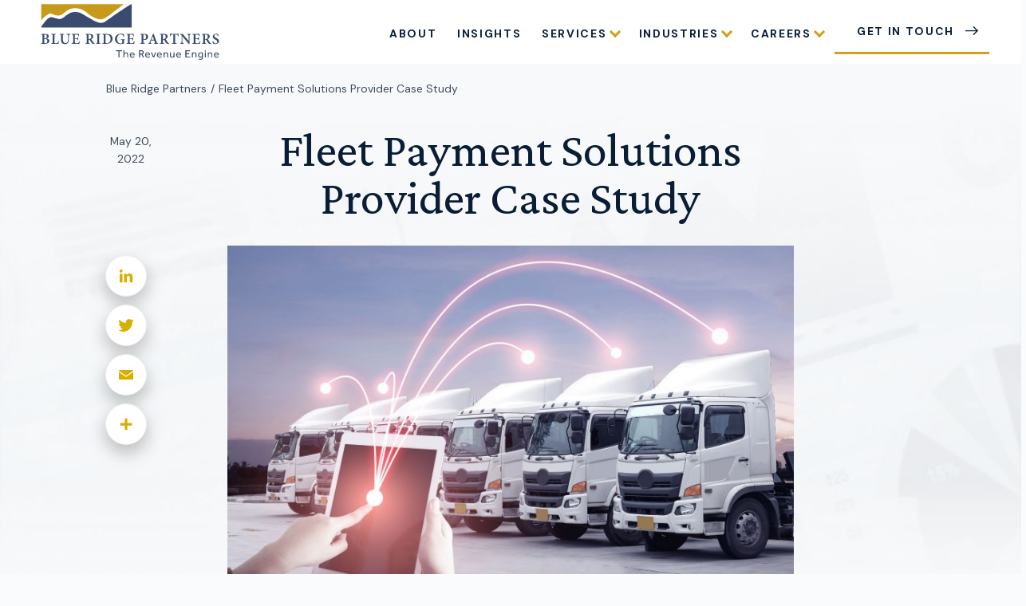

--- FILE ---
content_type: text/html; charset=UTF-8
request_url: https://www.blueridgepartners.com/case-studies/fleet-payment-solutions-provider-case-study/
body_size: 28975
content:
<!DOCTYPE html>
<html lang="en-US" >
<head>
    <meta charset="UTF-8">
    <meta name="viewport" content="width=device-width, initial-scale=1">

    <title>
		Fleet Payment Solutions Provider Case Study | Blue Ridge Partners    </title>

    <link rel="profile" href="https://gmpg.org/xfn/11">
    <link rel="pingback" href="https://www.blueridgepartners.com/xmlrpc.php">


    <link rel="shortcut icon" href="/favicon.ico">

    <link rel="preconnect" href="https://fonts.gstatic.com">
    <link rel="stylesheet" href="https://www.blueridgepartners.com/wp-content/uploads/dsmp-assets/theme.css" media="all" type="text/css">

	<meta name='robots' content='index, follow, max-image-preview:large, max-snippet:-1, max-video-preview:-1' />

	<!-- This site is optimized with the Yoast SEO plugin v26.7 - https://yoast.com/wordpress/plugins/seo/ -->
	<meta name="description" content="Timely response to previously unsuspected areas of customer dissatisfaction reversed growth decline. Situation and Challenge The company experienced" />
	<link rel="canonical" href="https://www.blueridgepartners.com/case-studies/fleet-payment-solutions-provider-case-study/" />
	<meta property="og:locale" content="en_US" />
	<meta property="og:type" content="article" />
	<meta property="og:title" content="Fleet Payment Solutions Provider Case Study | Blue Ridge Partners" />
	<meta property="og:description" content="Timely response to previously unsuspected areas of customer dissatisfaction reversed growth decline. Situation and Challenge The company experienced" />
	<meta property="og:url" content="https://www.blueridgepartners.com/case-studies/fleet-payment-solutions-provider-case-study/" />
	<meta property="og:site_name" content="Blue Ridge Partners" />
	<meta property="article:modified_time" content="2022-08-31T13:07:35+00:00" />
	<meta property="og:image" content="https://www.blueridgepartners.com/wp-content/uploads/2022/05/Fleet-Payment-Solutions-Pic.jpg" />
	<meta property="og:image:width" content="2508" />
	<meta property="og:image:height" content="1672" />
	<meta property="og:image:type" content="image/jpeg" />
	<meta name="twitter:card" content="summary_large_image" />
	<meta name="twitter:label1" content="Est. reading time" />
	<meta name="twitter:data1" content="2 minutes" />
	<script type="application/ld+json" class="yoast-schema-graph">{"@context":"https://schema.org","@graph":[{"@type":"WebPage","@id":"https://www.blueridgepartners.com/case-studies/fleet-payment-solutions-provider-case-study/","url":"https://www.blueridgepartners.com/case-studies/fleet-payment-solutions-provider-case-study/","name":"Fleet Payment Solutions Provider Case Study | Blue Ridge Partners","isPartOf":{"@id":"https://www.blueridgepartners.com/#website"},"primaryImageOfPage":{"@id":"https://www.blueridgepartners.com/case-studies/fleet-payment-solutions-provider-case-study/#primaryimage"},"image":{"@id":"https://www.blueridgepartners.com/case-studies/fleet-payment-solutions-provider-case-study/#primaryimage"},"thumbnailUrl":"https://www.blueridgepartners.com/wp-content/uploads/2022/05/Fleet-Payment-Solutions-Pic.jpg","datePublished":"2022-05-20T16:55:35+00:00","dateModified":"2022-08-31T13:07:35+00:00","description":"Timely response to previously unsuspected areas of customer dissatisfaction reversed growth decline. Situation and Challenge The company experienced","breadcrumb":{"@id":"https://www.blueridgepartners.com/case-studies/fleet-payment-solutions-provider-case-study/#breadcrumb"},"inLanguage":"en-US","potentialAction":[{"@type":"ReadAction","target":["https://www.blueridgepartners.com/case-studies/fleet-payment-solutions-provider-case-study/"]}]},{"@type":"ImageObject","inLanguage":"en-US","@id":"https://www.blueridgepartners.com/case-studies/fleet-payment-solutions-provider-case-study/#primaryimage","url":"https://www.blueridgepartners.com/wp-content/uploads/2022/05/Fleet-Payment-Solutions-Pic.jpg","contentUrl":"https://www.blueridgepartners.com/wp-content/uploads/2022/05/Fleet-Payment-Solutions-Pic.jpg","width":2508,"height":1672},{"@type":"BreadcrumbList","@id":"https://www.blueridgepartners.com/case-studies/fleet-payment-solutions-provider-case-study/#breadcrumb","itemListElement":[{"@type":"ListItem","position":1,"name":"Home","item":"https://www.blueridgepartners.com/"},{"@type":"ListItem","position":2,"name":"Fleet Payment Solutions Provider Case Study"}]},{"@type":"WebSite","@id":"https://www.blueridgepartners.com/#website","url":"https://www.blueridgepartners.com/","name":"Blue Ridge Partners","description":"","potentialAction":[{"@type":"SearchAction","target":{"@type":"EntryPoint","urlTemplate":"https://www.blueridgepartners.com/?s={search_term_string}"},"query-input":{"@type":"PropertyValueSpecification","valueRequired":true,"valueName":"search_term_string"}}],"inLanguage":"en-US"}]}</script>
	<!-- / Yoast SEO plugin. -->


<link rel='dns-prefetch' href='//www.blueridgepartners.com' />
<link rel='dns-prefetch' href='//static.addtoany.com' />
<link rel='dns-prefetch' href='//fonts.googleapis.com' />
<link rel="alternate" title="oEmbed (JSON)" type="application/json+oembed" href="https://www.blueridgepartners.com/wp-json/oembed/1.0/embed?url=https%3A%2F%2Fwww.blueridgepartners.com%2Fcase-studies%2Ffleet-payment-solutions-provider-case-study%2F" />
<link rel="alternate" title="oEmbed (XML)" type="text/xml+oembed" href="https://www.blueridgepartners.com/wp-json/oembed/1.0/embed?url=https%3A%2F%2Fwww.blueridgepartners.com%2Fcase-studies%2Ffleet-payment-solutions-provider-case-study%2F&#038;format=xml" />
<style id='wp-img-auto-sizes-contain-inline-css' type='text/css'>
img:is([sizes=auto i],[sizes^="auto," i]){contain-intrinsic-size:3000px 1500px}
/*# sourceURL=wp-img-auto-sizes-contain-inline-css */
</style>
<link rel="preload" id='ds-primary-font-css' href='https://fonts.googleapis.com/css2?family=DM+Sans%3Aital%2Cwght%400%2C400%3B0%2C500%3B0%2C600%3B0%2C700%3B1%2C400%3B1%2C500%3B1%2C600%3B1%2C700&#038;display=swap&#038;ver=6.9' as="style" onload="this.onload=null;this.rel='stylesheet'"  />
<noscript><link rel='stylesheet' id='ds-primary-font-css' href='https://fonts.googleapis.com/css2?family=DM+Sans%3Aital%2Cwght%400%2C400%3B0%2C500%3B0%2C600%3B0%2C700%3B1%2C400%3B1%2C500%3B1%2C600%3B1%2C700&#038;display=swap&#038;ver=6.9' type='text/css' media='all' />
</noscript><link rel="preload" id='ds-secondary-font-css' href='https://fonts.googleapis.com/css2?family=Crimson+Pro%3Aital%2Cwght%400%2C300%3B0%2C400%3B0%2C500%3B0%2C600%3B0%2C700%3B1%2C300%3B1%2C400%3B1%2C500%3B1%2C600%3B1%2C700&#038;display=swap&#038;ver=6.9' as="style" onload="this.onload=null;this.rel='stylesheet'"  />
<noscript><link rel='stylesheet' id='ds-secondary-font-css' href='https://fonts.googleapis.com/css2?family=Crimson+Pro%3Aital%2Cwght%400%2C300%3B0%2C400%3B0%2C500%3B0%2C600%3B0%2C700%3B1%2C300%3B1%2C400%3B1%2C500%3B1%2C600%3B1%2C700&#038;display=swap&#038;ver=6.9' type='text/css' media='all' />
</noscript><style id='wp-block-library-inline-css' type='text/css'>
:root{--wp-block-synced-color:#7a00df;--wp-block-synced-color--rgb:122,0,223;--wp-bound-block-color:var(--wp-block-synced-color);--wp-editor-canvas-background:#ddd;--wp-admin-theme-color:#007cba;--wp-admin-theme-color--rgb:0,124,186;--wp-admin-theme-color-darker-10:#006ba1;--wp-admin-theme-color-darker-10--rgb:0,107,160.5;--wp-admin-theme-color-darker-20:#005a87;--wp-admin-theme-color-darker-20--rgb:0,90,135;--wp-admin-border-width-focus:2px}@media (min-resolution:192dpi){:root{--wp-admin-border-width-focus:1.5px}}.wp-element-button{cursor:pointer}:root .has-very-light-gray-background-color{background-color:#eee}:root .has-very-dark-gray-background-color{background-color:#313131}:root .has-very-light-gray-color{color:#eee}:root .has-very-dark-gray-color{color:#313131}:root .has-vivid-green-cyan-to-vivid-cyan-blue-gradient-background{background:linear-gradient(135deg,#00d084,#0693e3)}:root .has-purple-crush-gradient-background{background:linear-gradient(135deg,#34e2e4,#4721fb 50%,#ab1dfe)}:root .has-hazy-dawn-gradient-background{background:linear-gradient(135deg,#faaca8,#dad0ec)}:root .has-subdued-olive-gradient-background{background:linear-gradient(135deg,#fafae1,#67a671)}:root .has-atomic-cream-gradient-background{background:linear-gradient(135deg,#fdd79a,#004a59)}:root .has-nightshade-gradient-background{background:linear-gradient(135deg,#330968,#31cdcf)}:root .has-midnight-gradient-background{background:linear-gradient(135deg,#020381,#2874fc)}:root{--wp--preset--font-size--normal:16px;--wp--preset--font-size--huge:42px}.has-regular-font-size{font-size:1em}.has-larger-font-size{font-size:2.625em}.has-normal-font-size{font-size:var(--wp--preset--font-size--normal)}.has-huge-font-size{font-size:var(--wp--preset--font-size--huge)}.has-text-align-center{text-align:center}.has-text-align-left{text-align:left}.has-text-align-right{text-align:right}.has-fit-text{white-space:nowrap!important}#end-resizable-editor-section{display:none}.aligncenter{clear:both}.items-justified-left{justify-content:flex-start}.items-justified-center{justify-content:center}.items-justified-right{justify-content:flex-end}.items-justified-space-between{justify-content:space-between}.screen-reader-text{border:0;clip-path:inset(50%);height:1px;margin:-1px;overflow:hidden;padding:0;position:absolute;width:1px;word-wrap:normal!important}.screen-reader-text:focus{background-color:#ddd;clip-path:none;color:#444;display:block;font-size:1em;height:auto;left:5px;line-height:normal;padding:15px 23px 14px;text-decoration:none;top:5px;width:auto;z-index:100000}html :where(.has-border-color){border-style:solid}html :where([style*=border-top-color]){border-top-style:solid}html :where([style*=border-right-color]){border-right-style:solid}html :where([style*=border-bottom-color]){border-bottom-style:solid}html :where([style*=border-left-color]){border-left-style:solid}html :where([style*=border-width]){border-style:solid}html :where([style*=border-top-width]){border-top-style:solid}html :where([style*=border-right-width]){border-right-style:solid}html :where([style*=border-bottom-width]){border-bottom-style:solid}html :where([style*=border-left-width]){border-left-style:solid}html :where(img[class*=wp-image-]){height:auto;max-width:100%}:where(figure){margin:0 0 1em}html :where(.is-position-sticky){--wp-admin--admin-bar--position-offset:var(--wp-admin--admin-bar--height,0px)}@media screen and (max-width:600px){html :where(.is-position-sticky){--wp-admin--admin-bar--position-offset:0px}}

/*# sourceURL=wp-block-library-inline-css */
</style><style id='wp-block-heading-inline-css' type='text/css'>
h1:where(.wp-block-heading).has-background,h2:where(.wp-block-heading).has-background,h3:where(.wp-block-heading).has-background,h4:where(.wp-block-heading).has-background,h5:where(.wp-block-heading).has-background,h6:where(.wp-block-heading).has-background{padding:1.25em 2.375em}h1.has-text-align-left[style*=writing-mode]:where([style*=vertical-lr]),h1.has-text-align-right[style*=writing-mode]:where([style*=vertical-rl]),h2.has-text-align-left[style*=writing-mode]:where([style*=vertical-lr]),h2.has-text-align-right[style*=writing-mode]:where([style*=vertical-rl]),h3.has-text-align-left[style*=writing-mode]:where([style*=vertical-lr]),h3.has-text-align-right[style*=writing-mode]:where([style*=vertical-rl]),h4.has-text-align-left[style*=writing-mode]:where([style*=vertical-lr]),h4.has-text-align-right[style*=writing-mode]:where([style*=vertical-rl]),h5.has-text-align-left[style*=writing-mode]:where([style*=vertical-lr]),h5.has-text-align-right[style*=writing-mode]:where([style*=vertical-rl]),h6.has-text-align-left[style*=writing-mode]:where([style*=vertical-lr]),h6.has-text-align-right[style*=writing-mode]:where([style*=vertical-rl]){rotate:180deg}
/*# sourceURL=https://www.blueridgepartners.com/wp-includes/blocks/heading/style.min.css */
</style>
<style id='wp-block-image-inline-css' type='text/css'>
.wp-block-image>a,.wp-block-image>figure>a{display:inline-block}.wp-block-image img{box-sizing:border-box;height:auto;max-width:100%;vertical-align:bottom}@media not (prefers-reduced-motion){.wp-block-image img.hide{visibility:hidden}.wp-block-image img.show{animation:show-content-image .4s}}.wp-block-image[style*=border-radius] img,.wp-block-image[style*=border-radius]>a{border-radius:inherit}.wp-block-image.has-custom-border img{box-sizing:border-box}.wp-block-image.aligncenter{text-align:center}.wp-block-image.alignfull>a,.wp-block-image.alignwide>a{width:100%}.wp-block-image.alignfull img,.wp-block-image.alignwide img{height:auto;width:100%}.wp-block-image .aligncenter,.wp-block-image .alignleft,.wp-block-image .alignright,.wp-block-image.aligncenter,.wp-block-image.alignleft,.wp-block-image.alignright{display:table}.wp-block-image .aligncenter>figcaption,.wp-block-image .alignleft>figcaption,.wp-block-image .alignright>figcaption,.wp-block-image.aligncenter>figcaption,.wp-block-image.alignleft>figcaption,.wp-block-image.alignright>figcaption{caption-side:bottom;display:table-caption}.wp-block-image .alignleft{float:left;margin:.5em 1em .5em 0}.wp-block-image .alignright{float:right;margin:.5em 0 .5em 1em}.wp-block-image .aligncenter{margin-left:auto;margin-right:auto}.wp-block-image :where(figcaption){margin-bottom:1em;margin-top:.5em}.wp-block-image.is-style-circle-mask img{border-radius:9999px}@supports ((-webkit-mask-image:none) or (mask-image:none)) or (-webkit-mask-image:none){.wp-block-image.is-style-circle-mask img{border-radius:0;-webkit-mask-image:url('data:image/svg+xml;utf8,<svg viewBox="0 0 100 100" xmlns="http://www.w3.org/2000/svg"><circle cx="50" cy="50" r="50"/></svg>');mask-image:url('data:image/svg+xml;utf8,<svg viewBox="0 0 100 100" xmlns="http://www.w3.org/2000/svg"><circle cx="50" cy="50" r="50"/></svg>');mask-mode:alpha;-webkit-mask-position:center;mask-position:center;-webkit-mask-repeat:no-repeat;mask-repeat:no-repeat;-webkit-mask-size:contain;mask-size:contain}}:root :where(.wp-block-image.is-style-rounded img,.wp-block-image .is-style-rounded img){border-radius:9999px}.wp-block-image figure{margin:0}.wp-lightbox-container{display:flex;flex-direction:column;position:relative}.wp-lightbox-container img{cursor:zoom-in}.wp-lightbox-container img:hover+button{opacity:1}.wp-lightbox-container button{align-items:center;backdrop-filter:blur(16px) saturate(180%);background-color:#5a5a5a40;border:none;border-radius:4px;cursor:zoom-in;display:flex;height:20px;justify-content:center;opacity:0;padding:0;position:absolute;right:16px;text-align:center;top:16px;width:20px;z-index:100}@media not (prefers-reduced-motion){.wp-lightbox-container button{transition:opacity .2s ease}}.wp-lightbox-container button:focus-visible{outline:3px auto #5a5a5a40;outline:3px auto -webkit-focus-ring-color;outline-offset:3px}.wp-lightbox-container button:hover{cursor:pointer;opacity:1}.wp-lightbox-container button:focus{opacity:1}.wp-lightbox-container button:focus,.wp-lightbox-container button:hover,.wp-lightbox-container button:not(:hover):not(:active):not(.has-background){background-color:#5a5a5a40;border:none}.wp-lightbox-overlay{box-sizing:border-box;cursor:zoom-out;height:100vh;left:0;overflow:hidden;position:fixed;top:0;visibility:hidden;width:100%;z-index:100000}.wp-lightbox-overlay .close-button{align-items:center;cursor:pointer;display:flex;justify-content:center;min-height:40px;min-width:40px;padding:0;position:absolute;right:calc(env(safe-area-inset-right) + 16px);top:calc(env(safe-area-inset-top) + 16px);z-index:5000000}.wp-lightbox-overlay .close-button:focus,.wp-lightbox-overlay .close-button:hover,.wp-lightbox-overlay .close-button:not(:hover):not(:active):not(.has-background){background:none;border:none}.wp-lightbox-overlay .lightbox-image-container{height:var(--wp--lightbox-container-height);left:50%;overflow:hidden;position:absolute;top:50%;transform:translate(-50%,-50%);transform-origin:top left;width:var(--wp--lightbox-container-width);z-index:9999999999}.wp-lightbox-overlay .wp-block-image{align-items:center;box-sizing:border-box;display:flex;height:100%;justify-content:center;margin:0;position:relative;transform-origin:0 0;width:100%;z-index:3000000}.wp-lightbox-overlay .wp-block-image img{height:var(--wp--lightbox-image-height);min-height:var(--wp--lightbox-image-height);min-width:var(--wp--lightbox-image-width);width:var(--wp--lightbox-image-width)}.wp-lightbox-overlay .wp-block-image figcaption{display:none}.wp-lightbox-overlay button{background:none;border:none}.wp-lightbox-overlay .scrim{background-color:#fff;height:100%;opacity:.9;position:absolute;width:100%;z-index:2000000}.wp-lightbox-overlay.active{visibility:visible}@media not (prefers-reduced-motion){.wp-lightbox-overlay.active{animation:turn-on-visibility .25s both}.wp-lightbox-overlay.active img{animation:turn-on-visibility .35s both}.wp-lightbox-overlay.show-closing-animation:not(.active){animation:turn-off-visibility .35s both}.wp-lightbox-overlay.show-closing-animation:not(.active) img{animation:turn-off-visibility .25s both}.wp-lightbox-overlay.zoom.active{animation:none;opacity:1;visibility:visible}.wp-lightbox-overlay.zoom.active .lightbox-image-container{animation:lightbox-zoom-in .4s}.wp-lightbox-overlay.zoom.active .lightbox-image-container img{animation:none}.wp-lightbox-overlay.zoom.active .scrim{animation:turn-on-visibility .4s forwards}.wp-lightbox-overlay.zoom.show-closing-animation:not(.active){animation:none}.wp-lightbox-overlay.zoom.show-closing-animation:not(.active) .lightbox-image-container{animation:lightbox-zoom-out .4s}.wp-lightbox-overlay.zoom.show-closing-animation:not(.active) .lightbox-image-container img{animation:none}.wp-lightbox-overlay.zoom.show-closing-animation:not(.active) .scrim{animation:turn-off-visibility .4s forwards}}@keyframes show-content-image{0%{visibility:hidden}99%{visibility:hidden}to{visibility:visible}}@keyframes turn-on-visibility{0%{opacity:0}to{opacity:1}}@keyframes turn-off-visibility{0%{opacity:1;visibility:visible}99%{opacity:0;visibility:visible}to{opacity:0;visibility:hidden}}@keyframes lightbox-zoom-in{0%{transform:translate(calc((-100vw + var(--wp--lightbox-scrollbar-width))/2 + var(--wp--lightbox-initial-left-position)),calc(-50vh + var(--wp--lightbox-initial-top-position))) scale(var(--wp--lightbox-scale))}to{transform:translate(-50%,-50%) scale(1)}}@keyframes lightbox-zoom-out{0%{transform:translate(-50%,-50%) scale(1);visibility:visible}99%{visibility:visible}to{transform:translate(calc((-100vw + var(--wp--lightbox-scrollbar-width))/2 + var(--wp--lightbox-initial-left-position)),calc(-50vh + var(--wp--lightbox-initial-top-position))) scale(var(--wp--lightbox-scale));visibility:hidden}}
/*# sourceURL=https://www.blueridgepartners.com/wp-includes/blocks/image/style.min.css */
</style>
<style id='wp-block-list-inline-css' type='text/css'>
ol,ul{box-sizing:border-box}:root :where(.wp-block-list.has-background){padding:1.25em 2.375em}
/*# sourceURL=https://www.blueridgepartners.com/wp-includes/blocks/list/style.min.css */
</style>
<style id='wp-block-paragraph-inline-css' type='text/css'>
.is-small-text{font-size:.875em}.is-regular-text{font-size:1em}.is-large-text{font-size:2.25em}.is-larger-text{font-size:3em}.has-drop-cap:not(:focus):first-letter{float:left;font-size:8.4em;font-style:normal;font-weight:100;line-height:.68;margin:.05em .1em 0 0;text-transform:uppercase}body.rtl .has-drop-cap:not(:focus):first-letter{float:none;margin-left:.1em}p.has-drop-cap.has-background{overflow:hidden}:root :where(p.has-background){padding:1.25em 2.375em}:where(p.has-text-color:not(.has-link-color)) a{color:inherit}p.has-text-align-left[style*="writing-mode:vertical-lr"],p.has-text-align-right[style*="writing-mode:vertical-rl"]{rotate:180deg}
/*# sourceURL=https://www.blueridgepartners.com/wp-includes/blocks/paragraph/style.min.css */
</style>
<style id='global-styles-inline-css' type='text/css'>
:root{--wp--preset--aspect-ratio--square: 1;--wp--preset--aspect-ratio--4-3: 4/3;--wp--preset--aspect-ratio--3-4: 3/4;--wp--preset--aspect-ratio--3-2: 3/2;--wp--preset--aspect-ratio--2-3: 2/3;--wp--preset--aspect-ratio--16-9: 16/9;--wp--preset--aspect-ratio--9-16: 9/16;--wp--preset--color--black: #000000;--wp--preset--color--cyan-bluish-gray: #abb8c3;--wp--preset--color--white: #ffffff;--wp--preset--color--pale-pink: #f78da7;--wp--preset--color--vivid-red: #cf2e2e;--wp--preset--color--luminous-vivid-orange: #ff6900;--wp--preset--color--luminous-vivid-amber: #fcb900;--wp--preset--color--light-green-cyan: #7bdcb5;--wp--preset--color--vivid-green-cyan: #00d084;--wp--preset--color--pale-cyan-blue: #8ed1fc;--wp--preset--color--vivid-cyan-blue: #0693e3;--wp--preset--color--vivid-purple: #9b51e0;--wp--preset--gradient--vivid-cyan-blue-to-vivid-purple: linear-gradient(135deg,rgb(6,147,227) 0%,rgb(155,81,224) 100%);--wp--preset--gradient--light-green-cyan-to-vivid-green-cyan: linear-gradient(135deg,rgb(122,220,180) 0%,rgb(0,208,130) 100%);--wp--preset--gradient--luminous-vivid-amber-to-luminous-vivid-orange: linear-gradient(135deg,rgb(252,185,0) 0%,rgb(255,105,0) 100%);--wp--preset--gradient--luminous-vivid-orange-to-vivid-red: linear-gradient(135deg,rgb(255,105,0) 0%,rgb(207,46,46) 100%);--wp--preset--gradient--very-light-gray-to-cyan-bluish-gray: linear-gradient(135deg,rgb(238,238,238) 0%,rgb(169,184,195) 100%);--wp--preset--gradient--cool-to-warm-spectrum: linear-gradient(135deg,rgb(74,234,220) 0%,rgb(151,120,209) 20%,rgb(207,42,186) 40%,rgb(238,44,130) 60%,rgb(251,105,98) 80%,rgb(254,248,76) 100%);--wp--preset--gradient--blush-light-purple: linear-gradient(135deg,rgb(255,206,236) 0%,rgb(152,150,240) 100%);--wp--preset--gradient--blush-bordeaux: linear-gradient(135deg,rgb(254,205,165) 0%,rgb(254,45,45) 50%,rgb(107,0,62) 100%);--wp--preset--gradient--luminous-dusk: linear-gradient(135deg,rgb(255,203,112) 0%,rgb(199,81,192) 50%,rgb(65,88,208) 100%);--wp--preset--gradient--pale-ocean: linear-gradient(135deg,rgb(255,245,203) 0%,rgb(182,227,212) 50%,rgb(51,167,181) 100%);--wp--preset--gradient--electric-grass: linear-gradient(135deg,rgb(202,248,128) 0%,rgb(113,206,126) 100%);--wp--preset--gradient--midnight: linear-gradient(135deg,rgb(2,3,129) 0%,rgb(40,116,252) 100%);--wp--preset--font-size--small: 13px;--wp--preset--font-size--medium: 20px;--wp--preset--font-size--large: 36px;--wp--preset--font-size--x-large: 42px;--wp--preset--spacing--20: 0.44rem;--wp--preset--spacing--30: 0.67rem;--wp--preset--spacing--40: 1rem;--wp--preset--spacing--50: 1.5rem;--wp--preset--spacing--60: 2.25rem;--wp--preset--spacing--70: 3.38rem;--wp--preset--spacing--80: 5.06rem;--wp--preset--shadow--natural: 6px 6px 9px rgba(0, 0, 0, 0.2);--wp--preset--shadow--deep: 12px 12px 50px rgba(0, 0, 0, 0.4);--wp--preset--shadow--sharp: 6px 6px 0px rgba(0, 0, 0, 0.2);--wp--preset--shadow--outlined: 6px 6px 0px -3px rgb(255, 255, 255), 6px 6px rgb(0, 0, 0);--wp--preset--shadow--crisp: 6px 6px 0px rgb(0, 0, 0);}:where(.is-layout-flex){gap: 0.5em;}:where(.is-layout-grid){gap: 0.5em;}body .is-layout-flex{display: flex;}.is-layout-flex{flex-wrap: wrap;align-items: center;}.is-layout-flex > :is(*, div){margin: 0;}body .is-layout-grid{display: grid;}.is-layout-grid > :is(*, div){margin: 0;}:where(.wp-block-columns.is-layout-flex){gap: 2em;}:where(.wp-block-columns.is-layout-grid){gap: 2em;}:where(.wp-block-post-template.is-layout-flex){gap: 1.25em;}:where(.wp-block-post-template.is-layout-grid){gap: 1.25em;}.has-black-color{color: var(--wp--preset--color--black) !important;}.has-cyan-bluish-gray-color{color: var(--wp--preset--color--cyan-bluish-gray) !important;}.has-white-color{color: var(--wp--preset--color--white) !important;}.has-pale-pink-color{color: var(--wp--preset--color--pale-pink) !important;}.has-vivid-red-color{color: var(--wp--preset--color--vivid-red) !important;}.has-luminous-vivid-orange-color{color: var(--wp--preset--color--luminous-vivid-orange) !important;}.has-luminous-vivid-amber-color{color: var(--wp--preset--color--luminous-vivid-amber) !important;}.has-light-green-cyan-color{color: var(--wp--preset--color--light-green-cyan) !important;}.has-vivid-green-cyan-color{color: var(--wp--preset--color--vivid-green-cyan) !important;}.has-pale-cyan-blue-color{color: var(--wp--preset--color--pale-cyan-blue) !important;}.has-vivid-cyan-blue-color{color: var(--wp--preset--color--vivid-cyan-blue) !important;}.has-vivid-purple-color{color: var(--wp--preset--color--vivid-purple) !important;}.has-black-background-color{background-color: var(--wp--preset--color--black) !important;}.has-cyan-bluish-gray-background-color{background-color: var(--wp--preset--color--cyan-bluish-gray) !important;}.has-white-background-color{background-color: var(--wp--preset--color--white) !important;}.has-pale-pink-background-color{background-color: var(--wp--preset--color--pale-pink) !important;}.has-vivid-red-background-color{background-color: var(--wp--preset--color--vivid-red) !important;}.has-luminous-vivid-orange-background-color{background-color: var(--wp--preset--color--luminous-vivid-orange) !important;}.has-luminous-vivid-amber-background-color{background-color: var(--wp--preset--color--luminous-vivid-amber) !important;}.has-light-green-cyan-background-color{background-color: var(--wp--preset--color--light-green-cyan) !important;}.has-vivid-green-cyan-background-color{background-color: var(--wp--preset--color--vivid-green-cyan) !important;}.has-pale-cyan-blue-background-color{background-color: var(--wp--preset--color--pale-cyan-blue) !important;}.has-vivid-cyan-blue-background-color{background-color: var(--wp--preset--color--vivid-cyan-blue) !important;}.has-vivid-purple-background-color{background-color: var(--wp--preset--color--vivid-purple) !important;}.has-black-border-color{border-color: var(--wp--preset--color--black) !important;}.has-cyan-bluish-gray-border-color{border-color: var(--wp--preset--color--cyan-bluish-gray) !important;}.has-white-border-color{border-color: var(--wp--preset--color--white) !important;}.has-pale-pink-border-color{border-color: var(--wp--preset--color--pale-pink) !important;}.has-vivid-red-border-color{border-color: var(--wp--preset--color--vivid-red) !important;}.has-luminous-vivid-orange-border-color{border-color: var(--wp--preset--color--luminous-vivid-orange) !important;}.has-luminous-vivid-amber-border-color{border-color: var(--wp--preset--color--luminous-vivid-amber) !important;}.has-light-green-cyan-border-color{border-color: var(--wp--preset--color--light-green-cyan) !important;}.has-vivid-green-cyan-border-color{border-color: var(--wp--preset--color--vivid-green-cyan) !important;}.has-pale-cyan-blue-border-color{border-color: var(--wp--preset--color--pale-cyan-blue) !important;}.has-vivid-cyan-blue-border-color{border-color: var(--wp--preset--color--vivid-cyan-blue) !important;}.has-vivid-purple-border-color{border-color: var(--wp--preset--color--vivid-purple) !important;}.has-vivid-cyan-blue-to-vivid-purple-gradient-background{background: var(--wp--preset--gradient--vivid-cyan-blue-to-vivid-purple) !important;}.has-light-green-cyan-to-vivid-green-cyan-gradient-background{background: var(--wp--preset--gradient--light-green-cyan-to-vivid-green-cyan) !important;}.has-luminous-vivid-amber-to-luminous-vivid-orange-gradient-background{background: var(--wp--preset--gradient--luminous-vivid-amber-to-luminous-vivid-orange) !important;}.has-luminous-vivid-orange-to-vivid-red-gradient-background{background: var(--wp--preset--gradient--luminous-vivid-orange-to-vivid-red) !important;}.has-very-light-gray-to-cyan-bluish-gray-gradient-background{background: var(--wp--preset--gradient--very-light-gray-to-cyan-bluish-gray) !important;}.has-cool-to-warm-spectrum-gradient-background{background: var(--wp--preset--gradient--cool-to-warm-spectrum) !important;}.has-blush-light-purple-gradient-background{background: var(--wp--preset--gradient--blush-light-purple) !important;}.has-blush-bordeaux-gradient-background{background: var(--wp--preset--gradient--blush-bordeaux) !important;}.has-luminous-dusk-gradient-background{background: var(--wp--preset--gradient--luminous-dusk) !important;}.has-pale-ocean-gradient-background{background: var(--wp--preset--gradient--pale-ocean) !important;}.has-electric-grass-gradient-background{background: var(--wp--preset--gradient--electric-grass) !important;}.has-midnight-gradient-background{background: var(--wp--preset--gradient--midnight) !important;}.has-small-font-size{font-size: var(--wp--preset--font-size--small) !important;}.has-medium-font-size{font-size: var(--wp--preset--font-size--medium) !important;}.has-large-font-size{font-size: var(--wp--preset--font-size--large) !important;}.has-x-large-font-size{font-size: var(--wp--preset--font-size--x-large) !important;}
/*# sourceURL=global-styles-inline-css */
</style>

<style id='classic-theme-styles-inline-css' type='text/css'>
/*! This file is auto-generated */
.wp-block-button__link{color:#fff;background-color:#32373c;border-radius:9999px;box-shadow:none;text-decoration:none;padding:calc(.667em + 2px) calc(1.333em + 2px);font-size:1.125em}.wp-block-file__button{background:#32373c;color:#fff;text-decoration:none}
/*# sourceURL=/wp-includes/css/classic-themes.min.css */
</style>
<link rel="preload" id='contact-form-7-css' href='https://www.blueridgepartners.com/wp-content/plugins/contact-form-7/includes/css/styles.css?ver=6.1.4' as="style" onload="this.onload=null;this.rel='stylesheet'"  />
<noscript><link rel='stylesheet' id='contact-form-7-css' href='https://www.blueridgepartners.com/wp-content/plugins/contact-form-7/includes/css/styles.css?ver=6.1.4' type='text/css' media='all' />
</noscript><link rel="preload" id='addtoany-css' href='https://www.blueridgepartners.com/wp-content/plugins/add-to-any/addtoany.min.css?ver=1.16' as="style" onload="this.onload=null;this.rel='stylesheet'"  />
<noscript><link rel='stylesheet' id='addtoany-css' href='https://www.blueridgepartners.com/wp-content/plugins/add-to-any/addtoany.min.css?ver=1.16' type='text/css' media='all' />
</noscript><link rel='stylesheet' id='site-critical-css' href='https://www.blueridgepartners.com/wp-content/themes/digitalexpress/assets/_dist/css/critical.css?ver=1.8' type='text/css' media='all' />
<link rel="preload" id='main-css-css' href='https://www.blueridgepartners.com/wp-content/themes/digitalexpress/assets/_dist/css/main.css?ver=1.8' as="style" onload="this.onload=null;this.rel='stylesheet'"  />
<noscript><link rel='stylesheet' id='main-css-css' href='https://www.blueridgepartners.com/wp-content/themes/digitalexpress/assets/_dist/css/main.css?ver=1.8' type='text/css' media='all' />
</noscript><link rel="preload" id='aos-css-css' href='https://www.blueridgepartners.com/wp-content/themes/digitalexpress/assets/vendors/aos/aos.css?ver=1.8' as="style" onload="this.onload=null;this.rel='stylesheet'"  />
<noscript><link rel='stylesheet' id='aos-css-css' href='https://www.blueridgepartners.com/wp-content/themes/digitalexpress/assets/vendors/aos/aos.css?ver=1.8' type='text/css' media='all' />
</noscript><link rel="preload" id='swiper-css-css' href='https://www.blueridgepartners.com/wp-content/themes/digitalexpress/assets/vendors/swiper/swiper-bundle.min.css?ver=1.8' as="style" onload="this.onload=null;this.rel='stylesheet'"  />
<noscript><link rel='stylesheet' id='swiper-css-css' href='https://www.blueridgepartners.com/wp-content/themes/digitalexpress/assets/vendors/swiper/swiper-bundle.min.css?ver=1.8' type='text/css' media='all' />
</noscript><link rel="preload" id='floatbox-css' href='https://www.blueridgepartners.com/wp-content/themes/digitalexpress/assets/vendors/floatbox/floatbox.css?ver=1.8' as="style" onload="this.onload=null;this.rel='stylesheet'"  />
<noscript><link rel='stylesheet' id='floatbox-css' href='https://www.blueridgepartners.com/wp-content/themes/digitalexpress/assets/vendors/floatbox/floatbox.css?ver=1.8' type='text/css' media='all' />
</noscript><link rel="preload" id='blog-styles-css' href='https://www.blueridgepartners.com/wp-content/themes/digitalexpress/assets/_dist/css/blog.css?ver=1.8' as="style" onload="this.onload=null;this.rel='stylesheet'"  />
<noscript><link rel='stylesheet' id='blog-styles-css' href='https://www.blueridgepartners.com/wp-content/themes/digitalexpress/assets/_dist/css/blog.css?ver=1.8' type='text/css' media='all' />
</noscript><script type="text/javascript" id="addtoany-core-js-before">
/* <![CDATA[ */
window.a2a_config=window.a2a_config||{};a2a_config.callbacks=[];a2a_config.overlays=[];a2a_config.templates={};
a2a_config.icon_color="#ffffff,#d6b000";

//# sourceURL=addtoany-core-js-before
/* ]]> */
</script>
<script type="text/javascript" defer defer src="https://static.addtoany.com/menu/page.js" id="addtoany-core-js"></script>
<script type="text/javascript" id="jquery-core-js-extra">
/* <![CDATA[ */
var ds = {"ajax_url":"https://www.blueridgepartners.com/wp-admin/admin-ajax.php","query":"{\"page\":0,\"case_studies\":\"fleet-payment-solutions-provider-case-study\",\"post_type\":\"case_studies\",\"name\":\"fleet-payment-solutions-provider-case-study\",\"error\":\"\",\"m\":\"\",\"p\":0,\"post_parent\":\"\",\"subpost\":\"\",\"subpost_id\":\"\",\"attachment\":\"\",\"attachment_id\":0,\"pagename\":\"\",\"page_id\":0,\"second\":\"\",\"minute\":\"\",\"hour\":\"\",\"day\":0,\"monthnum\":0,\"year\":0,\"w\":0,\"category_name\":\"\",\"tag\":\"\",\"cat\":\"\",\"tag_id\":\"\",\"author\":\"\",\"author_name\":\"\",\"feed\":\"\",\"tb\":\"\",\"paged\":0,\"meta_key\":\"\",\"meta_value\":\"\",\"preview\":\"\",\"s\":\"\",\"sentence\":\"\",\"title\":\"\",\"fields\":\"all\",\"menu_order\":\"\",\"embed\":\"\",\"category__in\":[],\"category__not_in\":[],\"category__and\":[],\"post__in\":[],\"post__not_in\":[],\"post_name__in\":[],\"tag__in\":[],\"tag__not_in\":[],\"tag__and\":[],\"tag_slug__in\":[],\"tag_slug__and\":[],\"post_parent__in\":[],\"post_parent__not_in\":[],\"author__in\":[],\"author__not_in\":[],\"search_columns\":[],\"ignore_sticky_posts\":false,\"suppress_filters\":false,\"cache_results\":true,\"update_post_term_cache\":true,\"update_menu_item_cache\":false,\"lazy_load_term_meta\":true,\"update_post_meta_cache\":true,\"posts_per_page\":9,\"nopaging\":false,\"comments_per_page\":\"50\",\"no_found_rows\":false,\"order\":\"DESC\"}"};
//# sourceURL=jquery-core-js-extra
/* ]]> */
</script>
<script type="text/javascript" src="https://www.blueridgepartners.com/wp-includes/js/jquery/jquery.min.js?ver=3.7.1" id="jquery-core-js"></script>
<script type="text/javascript" src="https://www.blueridgepartners.com/wp-includes/js/jquery/jquery-migrate.min.js?ver=3.4.1" id="jquery-migrate-js"></script>
<script type="text/javascript" defer defer src="https://www.blueridgepartners.com/wp-content/plugins/add-to-any/addtoany.min.js?ver=1.1" id="addtoany-jquery-js"></script>
<script type="text/javascript" defer src="https://www.blueridgepartners.com/wp-content/themes/digitalexpress/assets/vendors/cssrelpreload.js" id="loadCSS-js"></script>
<script type="text/javascript" defer src="https://www.blueridgepartners.com/wp-content/themes/digitalexpress/assets/vendors/modernizr-custom.js" id="modernizr-webp-js"></script>
<link rel="https://api.w.org/" href="https://www.blueridgepartners.com/wp-json/" /><link rel="alternate" title="JSON" type="application/json" href="https://www.blueridgepartners.com/wp-json/wp/v2/case_studies/3799" /><link rel="EditURI" type="application/rsd+xml" title="RSD" href="https://www.blueridgepartners.com/xmlrpc.php?rsd" />
<meta name="generator" content="WordPress 6.9" />
<link rel='shortlink' href='https://www.blueridgepartners.com/?p=3799' />
        <!-- Global site tag (gtag.js) - Google Analytics -->
        <script async src="https://www.googletagmanager.com/gtag/js?id=UA-87456405-1"></script>
        <script>
            window.dataLayer = window.dataLayer || [];
            function gtag(){dataLayer.push(arguments);}
            gtag('js', new Date());
            gtag('config', 'UA-87456405-1');
        </script>
        <link rel="icon" href="https://www.blueridgepartners.com/wp-content/uploads/2021/11/cropped-favicon-32x32.png" sizes="32x32" />
<link rel="icon" href="https://www.blueridgepartners.com/wp-content/uploads/2021/11/cropped-favicon-192x192.png" sizes="192x192" />
<link rel="apple-touch-icon" href="https://www.blueridgepartners.com/wp-content/uploads/2021/11/cropped-favicon-180x180.png" />
<meta name="msapplication-TileImage" content="https://www.blueridgepartners.com/wp-content/uploads/2021/11/cropped-favicon-270x270.png" />
        <div class="svg-sprite"><svg width="0" height="0" style="position:absolute"><symbol viewBox="0 0 12.428 24.24" id="arrow" xmlns="http://www.w3.org/2000/svg"><path data-name="Path 3380" d="M0 0l12.428 11.911L0 24.24v-6.533l5.631-5.8L0 7z"/></symbol><symbol viewBox="0 0 25.809 20.49" id="arrow-orange-right" xmlns="http://www.w3.org/2000/svg"><path data-name="Path 3341" d="M0 5.703h15.564v-5.7l10.244 10.244-10.244 10.246v-6.117H0z" fill="#e55b2b"/></symbol><symbol viewBox="0 0 512 512" id="calendar" xmlns="http://www.w3.org/2000/svg"><circle cx="386" cy="210" r="20"/><path d="M432 40h-26V20c0-11.046-8.954-20-20-20s-20 8.954-20 20v20h-91V20c0-11.046-8.954-20-20-20s-20 8.954-20 20v20h-90V20c0-11.046-8.954-20-20-20s-20 8.954-20 20v20H80C35.888 40 0 75.888 0 120v312c0 44.112 35.888 80 80 80h153c11.046 0 20-8.954 20-20s-8.954-20-20-20H80c-22.056 0-40-17.944-40-40V120c0-22.056 17.944-40 40-40h25v20c0 11.046 8.954 20 20 20s20-8.954 20-20V80h90v20c0 11.046 8.954 20 20 20s20-8.954 20-20V80h91v20c0 11.046 8.954 20 20 20s20-8.954 20-20V80h26c22.056 0 40 17.944 40 40v114c0 11.046 8.954 20 20 20s20-8.954 20-20V120c0-44.112-35.888-80-80-80z"/><path d="M391 270c-66.72 0-121 54.28-121 121s54.28 121 121 121 121-54.28 121-121-54.28-121-121-121zm0 202c-44.663 0-81-36.336-81-81s36.337-81 81-81 81 36.336 81 81-36.337 81-81 81z"/><path d="M420 371h-9v-21c0-11.046-8.954-20-20-20s-20 8.954-20 20v41c0 11.046 8.954 20 20 20h29c11.046 0 20-8.954 20-20s-8.954-20-20-20z"/><circle cx="299" cy="210" r="20"/><circle cx="212" cy="297" r="20"/><circle cx="125" cy="210" r="20"/><circle cx="125" cy="297" r="20"/><circle cx="125" cy="384" r="20"/><circle cx="212" cy="384" r="20"/><circle cx="212" cy="210" r="20"/></symbol><symbol fill="none" viewBox="0 0 60 70" id="document-pdf" xmlns="http://www.w3.org/2000/svg"><path fill-rule="evenodd" clip-rule="evenodd" d="M59.25 17.2L42.85.7 41.1 0H2.5L0 2.5V30h5V5h30v17.5l2.5 2.5H55v5h5V19l-.75-1.8zM40 20V5l15 15H40zM2.5 35L0 37.5v30L2.5 70h55l2.5-2.5v-30L57.5 35h-55zM55 60v5H5V40h50v20zm-40-5h-1.6v5H10V45h5.3c3.75 0 5.65 1.8 5.65 5a4.7 4.7 0 01-1.6 3.6A6.65 6.65 0 0115 55zm-.3-7.25h-1.3v4.65h1.3c1.8 0 2.7-.8 2.7-2.35s-.9-2.3-2.7-2.3zM35 57.9a7.4 7.4 0 002.2-5.6c0-5-2.65-7.3-8-7.3h-5.3v15h5.3a8 8 0 005.8-2.1zm-7.75-.65v-9.5h1.65A4.7 4.7 0 0132.4 49a4.55 4.55 0 011.25 3.35 5 5 0 01-1.25 3.6 4.7 4.7 0 01-3.45 1.3h-1.7zM49.5 54.2h-4.85V60h-3.4V45h8.7v2.75h-5.3v3.7h4.85v2.75z" fill="#fff"/></symbol><symbol viewBox="0 0 104 104" id="lib-icon-2" xmlns="http://www.w3.org/2000/svg"><path fill-rule="evenodd" clip-rule="evenodd" d="M41.6 75.4L72.8 52 41.6 28.6v46.8zM52 0C23.4 0 0 23.4 0 52s23.4 52 52 52 52-23.4 52-52S80.6 0 52 0zm0 93.6c-22.88 0-41.6-18.72-41.6-41.6 0-22.88 18.72-41.6 41.6-41.6 22.88 0 41.6 18.72 41.6 41.6 0 22.88-18.72 41.6-41.6 41.6z" fill="#fff"/></symbol><symbol viewBox="0 0 30 29" id="lib-icon-3" xmlns="http://www.w3.org/2000/svg"><path d="M1.542 28.414c.788.78 2.068.78 2.858 0l10.648-10.56L25.6 28.406c.788.79 2.068.79 2.856 0a2.03 2.03 0 000-2.864L17.92 15.004l10.476-10.39a1.987 1.987 0 000-2.828 2.032 2.032 0 00-2.856 0L15.078 12.162 4.46 1.542a2.017 2.017 0 00-2.856 0 2.03 2.03 0 000 2.864L12.206 15.01 1.544 25.584c-.79.782-.79 2.05-.002 2.83z" fill="#fff"/></symbol><symbol fill="none" viewBox="0 0 16 12" id="lib-icon-arrow1" xmlns="http://www.w3.org/2000/svg"><path fill-rule="evenodd" clip-rule="evenodd" d="M10.527 0L16 5.473l-.05.048.05.05-5.473 5.472-.997-.997 3.699-3.699H0v-1.41h13.47L9.53.997 10.527 0z" fill="currentColor"/></symbol><symbol fill="none" viewBox="0 0 13 16" id="lib-icon-arrow2" xmlns="http://www.w3.org/2000/svg"><path d="M12.823 8.284L.953 15.898c-.236.186-.344.11-.24-.169l4.883-7.276c.104-.28.103-.732-.002-1.011L.714.272C.61-.009.719-.085.956.1l11.866 7.512c.238.184.239.485.002.67z" fill="currentColor"/></symbol><symbol viewBox="0 0 30 21" id="lib-icon-arrow3" xmlns="http://www.w3.org/2000/svg"><path d="M19.402 3.012c.828 0 1.5-.674 1.5-1.506S20.23 0 19.401 0s-1.5.674-1.5 1.506.672 1.506 1.5 1.506zm0 4.473c.828 0 1.5-.674 1.5-1.506s-.672-1.506-1.5-1.506-1.5.674-1.5 1.506c0 .831.672 1.506 1.5 1.506zM1.499 11.958c.828 0 1.5-.674 1.5-1.506 0-.831-.672-1.506-1.5-1.506S0 9.621 0 10.452c0 .832.671 1.506 1.5 1.506zm4.454 0c.828 0 1.499-.674 1.499-1.506 0-.831-.671-1.506-1.5-1.506-.828 0-1.499.675-1.499 1.506 0 .832.671 1.506 1.5 1.506zm4.542 0c.829 0 1.5-.674 1.5-1.506 0-.831-.671-1.506-1.5-1.506-.828 0-1.499.675-1.499 1.506 0 .832.671 1.506 1.5 1.506zm4.452 0c.828 0 1.499-.674 1.499-1.506 0-.831-.671-1.506-1.5-1.506-.827 0-1.499.675-1.499 1.506 0 .832.672 1.506 1.5 1.506zm4.455 0c.828 0 1.5-.674 1.5-1.506 0-.831-.672-1.506-1.5-1.506s-1.5.675-1.5 1.506c0 .832.672 1.506 1.5 1.506zm0 4.563c.828 0 1.5-.674 1.5-1.506s-.672-1.506-1.5-1.506-1.5.674-1.5 1.506.672 1.506 1.5 1.506zm0 4.48c.828 0 1.5-.675 1.5-1.507 0-.831-.672-1.506-1.5-1.506s-1.5.675-1.5 1.506c0 .832.672 1.506 1.5 1.506zM24.04 7.484c.829 0 1.5-.674 1.5-1.506s-.671-1.506-1.5-1.506c-.828 0-1.499.674-1.499 1.506 0 .831.671 1.506 1.5 1.506zm0 4.473c.829 0 1.5-.674 1.5-1.506 0-.831-.671-1.506-1.5-1.506-.828 0-1.499.675-1.499 1.506 0 .832.671 1.506 1.5 1.506zm0 4.563c.829 0 1.5-.674 1.5-1.506s-.671-1.506-1.5-1.506c-.828 0-1.499.674-1.499 1.506s.671 1.506 1.5 1.506zm4.46-4.563c.828 0 1.499-.674 1.499-1.506 0-.831-.671-1.506-1.5-1.506-.828 0-1.499.675-1.499 1.506 0 .832.671 1.506 1.5 1.506z"/></symbol><symbol fill="none" viewBox="0 0 9 14" id="lib-icon-arrow4" xmlns="http://www.w3.org/2000/svg"><path fill-rule="evenodd" clip-rule="evenodd" d="M6.172 6.707L.879 1.414 2.293 0 9 6.707l-6.707 6.707L.879 12l5.293-5.293z" fill="currentColor"/></symbol><symbol fill="none" viewBox="0 0 17 23" id="lib-icon-arrow5" xmlns="http://www.w3.org/2000/svg"><path d="M8.16 5.973v3l4-4-4-4v3c-4.42 0-8 3.58-8 8 0 1.57.46 3.03 1.24 4.26l1.46-1.46a5.87 5.87 0 01-.7-2.8c0-3.31 2.69-6 6-6zm6.76 1.74l-1.46 1.46c.44.84.7 1.79.7 2.8 0 3.31-2.69 6-6 6v-3l-4 4 4 4v-3c4.42 0 8-3.58 8-8 0-1.57-.46-3.03-1.24-4.26z" fill="currentColor"/></symbol><symbol fill="none" viewBox="0 0 54 54" id="lib-icon-arrow6" xmlns="http://www.w3.org/2000/svg"><path d="M2.117 26.532C2.117 12.768 13.385 1.5 27.15 1.5c13.764 0 25.032 11.268 25.032 25.032 0 13.765-11.268 25.033-25.032 25.033-13.765 0-25.033-11.268-25.033-25.033z" stroke="#fff" stroke-width="3"/><path d="M21.043 38.327V14.742l16.214 11.792-16.214 11.793z" fill="#FFD200"/></symbol><symbol fill="none" viewBox="0 0 26 36" id="lib-icon-arrow7" xmlns="http://www.w3.org/2000/svg"><path d="M25.518 18c0 7.39-3.544 13.941-9.006 18 4.343-4.484 7.056-10.892 7.056-18 0-7.108-2.71-13.516-7.05-18a22.382 22.382 0 019 18z" fill="currentColor"/><path d="M16.511 17.998A19.9 19.9 0 018.506 34c3.86-3.986 6.274-9.68 6.274-16.002 0-6.32-2.412-12.011-6.268-15.998a19.9 19.9 0 018 15.998zm-10.007 0C6.504 23.336 4.14 28.068.5 31c2.894-3.237 4.704-7.865 4.704-13.002C5.204 12.861 3.397 8.238.503 5c3.637 2.932 6.001 7.664 6.001 12.998z" fill="currentColor"/></symbol><symbol fill="none" viewBox="0 0 16 12" id="lib-icon-envelop" xmlns="http://www.w3.org/2000/svg"><path fill-rule="evenodd" clip-rule="evenodd" d="M2 0h12a2 2 0 012 2v8a2 2 0 01-2 2H2a2 2 0 01-2-2V2a2 2 0 012-2zm0 5v5h12V4.894L8 8 2 5zm0-2l6 2.988L14 3V2H2v1z" fill="currentColor"/></symbol><symbol fill="none" viewBox="0 0 12 2" id="lib-icon-minus" xmlns="http://www.w3.org/2000/svg"><path fill-rule="evenodd" clip-rule="evenodd" d="M0 2V0h12v2H0z" fill="currentColor"/></symbol><symbol fill="none" viewBox="0 0 16 16" id="lib-icon-phone" xmlns="http://www.w3.org/2000/svg"><path fill-rule="evenodd" clip-rule="evenodd" d="M7.61 8.388c-.541-.542-.989-1.127-1.226-1.602a1.801 1.801 0 01-.148-.38l.48-.48c.105-.106.156-.157.222-.226a4.45 4.45 0 00.356-.416c.457-.617.627-1.288.086-1.893C6.354 1.956 5.664 1.07 5.22.631c-.912-.9-2.4-.78-3.191 0-.383.377-.513.507-.905.905C-1.167 3.83.2 8.571 3.812 12.186c3.612 3.616 8.353 4.984 10.652 2.684.36-.347.67-.656.913-.914.772-.816.889-2.24-.006-3.169-.425-.442-1.271-1.099-2.768-2.17-.548-.485-1.188-.38-1.757-.006-.256.168-.436.332-.776.672l-.48.48a1.799 1.799 0 01-.38-.148c-.473-.237-1.059-.685-1.6-1.227zm3.278 2.905l.596-.597c.102-.102.182-.18.249-.242 1.207.87 1.913 1.423 2.198 1.72.097.1.08.318-.006.408-.22.233-.508.521-.862.862-1.305 1.305-4.902.267-7.837-2.67-2.936-2.94-3.974-6.538-2.682-7.83.39-.396.513-.52.889-.889.06-.059.305-.078.384 0 .308.304.885 1.039 1.728 2.208a10.2 10.2 0 01-.243.25l-.596.595C3.56 6.255 4.47 8.074 6.196 9.802c1.725 1.727 3.545 2.638 4.692 1.49z" fill="currentColor"/></symbol><symbol fill="none" viewBox="0 0 12 15" id="lib-icon-pin" xmlns="http://www.w3.org/2000/svg"><path fill-rule="evenodd" clip-rule="evenodd" d="M4.97 14.08L6 15l1.03-.92C10.323 11.149 12 8.543 12 6.104 12 2.64 9.343 0 6 0S0 2.64 0 6.103c0 2.44 1.678 5.045 4.97 7.978zM6 2c2.24 0 4 1.748 4 4.103 0 1.67-1.298 3.744-4 6.214-2.702-2.47-4-4.544-4-6.214C2 3.748 3.76 2 6 2zm0 1a3 3 0 110 6 3 3 0 010-6zM5 6a1 1 0 112 0 1 1 0 01-2 0z" fill="currentColor"/></symbol><symbol fill="none" viewBox="0 0 12 12" id="lib-icon-plus" xmlns="http://www.w3.org/2000/svg"><path fill-rule="evenodd" clip-rule="evenodd" d="M7 5h5v2H7v5H5V7H0V5h5V0h2v5z" fill="currentColor"/></symbol><symbol fill="none" viewBox="0 0 14 14" id="lib-icon-search" xmlns="http://www.w3.org/2000/svg"><path fill-rule="evenodd" clip-rule="evenodd" d="M8.618 10.032a5.5 5.5 0 111.414-1.414l3.675 3.675-1.414 1.414-3.675-3.675zM5.5 9a3.5 3.5 0 100-7 3.5 3.5 0 000 7z" fill="currentColor"/></symbol><symbol fill="none" viewBox="0 0 12 12" id="lib-icon-x" xmlns="http://www.w3.org/2000/svg"><path fill-rule="evenodd" clip-rule="evenodd" d="M5.707 7.121l-4.293 4.293L0 10l4.293-4.293L0 1.414 1.414 0l4.293 4.293L10 0l1.414 1.414-4.293 4.293L11.414 10 10 11.414 5.707 7.121z" fill="currentColor"/></symbol><symbol fill="none" viewBox="0 0 17 23" id="load-more" xmlns="http://www.w3.org/2000/svg"><path d="M8.16 5.973v3l4-4-4-4v3c-4.42 0-8 3.58-8 8 0 1.57.46 3.03 1.24 4.26l1.46-1.46a5.87 5.87 0 01-.7-2.8c0-3.31 2.69-6 6-6zm6.76 1.74l-1.46 1.46c.44.84.7 1.79.7 2.8 0 3.31-2.69 6-6 6v-3l-4 4 4 4v-3c4.42 0 8-3.58 8-8 0-1.57-.46-3.03-1.24-4.26z" fill="currentColor"/></symbol><symbol viewBox="0 0 19.584 19.584" id="mail" xmlns="http://www.w3.org/2000/svg"><path data-name="Path 6" d="M17.964 6.448a1.607 1.607 0 00-.769-1.37L9.792.806l-7.4 4.272a1.614 1.614 0 00-.78 1.37v8.058a1.624 1.624 0 001.636 1.612h13.088a1.624 1.624 0 001.636-1.612l-.008-8.06zm-8.172 4.03L3.035 6.315l6.757-3.9 6.757 3.9z" fill="currentColor"/><path data-name="Path 7" d="M0 0h19.584v19.584H0z" fill="none"/></symbol><symbol fill="none" viewBox="0 0 38 41" id="paper" xmlns="http://www.w3.org/2000/svg"><mask id="awa" maskUnits="userSpaceOnUse" x="-.146" y="0" width="38" height="41" fill="#000"><path fill="currentColor" d="M-.146 0h38v41h-38z"/><path fill-rule="evenodd" clip-rule="evenodd" d="M37.043 11.288c.083.075.165.15.165.224.083.15.083.224.083.224V38.5c0 .82-.745 1.491-1.656 1.491H2.511c-.911 0-1.657-.67-1.657-1.49V2.49C.854 1.671 1.6 1 2.511 1h22.773c.097 0 .165.026.222.047.04.015.075.028.109.028.083 0 .166.074.248.149l11.18 10.064zm-10.931-.223h8.364l-7.619-6.86-.745-.67v7.53zM2.51 2.49v35.935h33.124v-25.87h-9.523c-.911 0-1.656-.671-1.656-1.491V2.49H2.51zm5.053 14.165h23.022c.414 0 .828.299.828.746s-.332.745-.828.745H7.564c-.497 0-.828-.298-.828-.745 0-.448.331-.746.828-.746zm23.022 4.399H7.564c-.497 0-.828.298-.828.745 0 .448.331.746.828.746h23.022c.497 0 .828-.298.828-.746 0-.447-.414-.745-.828-.745zM7.564 25.528h23.022c.414 0 .828.298.828.746 0 .447-.332.745-.828.745H7.564c-.497 0-.828-.298-.828-.745 0-.448.331-.746.828-.746zm23.022 4.399H7.564c-.497 0-.828.298-.828.745 0 .448.331.746.828.746h23.022c.497 0 .828-.298.828-.746 0-.447-.414-.745-.828-.745zM7.564 34.325h23.022c.414 0 .828.299.828.746s-.332.745-.828.745H7.564c-.497 0-.828-.298-.828-.745s.331-.746.828-.746z"/></mask><path fill-rule="evenodd" clip-rule="evenodd" d="M37.043 11.288c.083.075.165.15.165.224.083.15.083.224.083.224V38.5c0 .82-.745 1.491-1.656 1.491H2.511c-.911 0-1.657-.67-1.657-1.49V2.49C.854 1.671 1.6 1 2.511 1h22.773c.097 0 .165.026.222.047.04.015.075.028.109.028.083 0 .166.074.248.149l11.18 10.064zm-10.931-.223h8.364l-7.619-6.86-.745-.67v7.53zM2.51 2.49v35.935h33.124v-25.87h-9.523c-.911 0-1.656-.671-1.656-1.491V2.49H2.51zm5.053 14.165h23.022c.414 0 .828.299.828.746s-.332.745-.828.745H7.564c-.497 0-.828-.298-.828-.745 0-.448.331-.746.828-.746zm23.022 4.399H7.564c-.497 0-.828.298-.828.745 0 .448.331.746.828.746h23.022c.497 0 .828-.298.828-.746 0-.447-.414-.745-.828-.745zM7.564 25.528h23.022c.414 0 .828.298.828.746 0 .447-.332.745-.828.745H7.564c-.497 0-.828-.298-.828-.745 0-.448.331-.746.828-.746zm23.022 4.399H7.564c-.497 0-.828.298-.828.745 0 .448.331.746.828.746h23.022c.497 0 .828-.298.828-.746 0-.447-.414-.745-.828-.745zM7.564 34.325h23.022c.414 0 .828.299.828.746s-.332.745-.828.745H7.564c-.497 0-.828-.298-.828-.745s.331-.746.828-.746z" fill="currentColor"/><path d="M37.208 11.512h-.1v.026l.013.023.087-.049zm-.165-.224l.067-.074-.067.074zM25.506 1.047l-.035.094.013.003.022-.097zm0 0l.035-.095-.013-.003-.022.098zm.357.177l.067-.075-.067.075zm8.613 9.84v.1h.26l-.194-.174-.066.075zm-8.364 0h-.1v.1h.1v-.1zm.745-6.858l.067-.075-.067.075zm-.745-.671l.067-.075-.167-.15v.225h.1zM2.51 38.425h-.1v.1h.1v-.1zm0-35.934v-.1h-.1v.1h.1zm33.124 35.935v.1h.1v-.1h-.1zm0-25.87h.1v-.1h-.1v.1zM24.455 2.49h.1v-.1h-.1v.1zm12.853 9.021a.28.28 0 00-.075-.176c-.036-.044-.083-.086-.123-.122l-.134.149c.043.038.078.07.104.101.027.033.028.047.028.048h.2zm-.017.224h.1v-.001-.001-.003a.88.88 0 00-.095-.268l-.175.098a.687.687 0 01.07.175v0h.1zm.1.074v-.074h-.2v.074h.2zm0 26.69V11.81h-.2V38.5h.2zm-1.756 1.591c.956 0 1.756-.706 1.756-1.59h-.2c0 .755-.69 1.39-1.556 1.39v.2zm-33.124 0h33.124v-.2H2.511v.2zm-1.757-1.59c0 .884.8 1.59 1.757 1.59v-.2c-.866 0-1.557-.635-1.557-1.39h-.2zm0-36.01v36.01h.2V2.49h-.2zM2.511.9C1.555.9.754 1.606.754 2.491h.2c0-.755.69-1.391 1.557-1.391V.9zM25.2.9H2.51v.2H25.2V.9zm.083 0H25.2v.2h.083V.9zm.257.053C25.483.931 25.4.9 25.284.9v.2c.078 0 .132.02.187.04l.07-.187zM25.528.95l-.044.195.044-.195zm.087.026a.247.247 0 01-.074-.022l-.07.187c.036.014.088.035.144.035v-.2zm.315.174c-.04-.036-.087-.078-.135-.11a.327.327 0 00-.18-.064v.2c.012 0 .033.005.068.029.035.023.07.056.113.094l.134-.149zm11.18 10.065L25.93 1.149l-.134.149 11.18 10.065.134-.149zm-2.634-.25h-8.364v.2h8.364v-.2zM26.79 4.28l7.619 6.859.133-.149-7.618-6.859-.134.15zm-.745-.67l.745.67.134-.149-.745-.67-.134.148zm.167 7.455v-7.53h-.2v7.53h.2zM2.61 38.425V2.492h-.2v35.935h.2zm33.024-.1H2.511v.2h33.124v-.2zm-.1-25.77v25.87h.2v-25.87h-.2zm-9.423.1h9.523v-.2h-9.523v.2zm-1.756-1.59c0 .885.8 1.59 1.756 1.59v-.2c-.866 0-1.556-.635-1.556-1.39h-.2zm0-8.574v8.574h.2V2.49h-.2zm-21.845.1h21.945v-.2H2.51v.2zm28.075 13.965H7.564v.2h23.022v-.2zm.928.846c0-.518-.476-.846-.928-.846v.2c.375 0 .728.27.728.646h.2zm-.928.845c.268 0 .5-.08.667-.23a.806.806 0 00.26-.615h-.2a.607.607 0 01-.194.466c-.123.11-.305.18-.533.18v.2zm-23.022 0h23.022v-.2H7.564v.2zm-.928-.845c0 .25.093.464.26.615.168.15.4.23.668.23v-.2c-.228 0-.41-.068-.533-.18a.607.607 0 01-.195-.465h-.2zm.928-.846c-.268 0-.5.08-.667.23a.806.806 0 00-.26.616h.2c0-.198.071-.356.194-.466.123-.111.305-.18.533-.18v-.2zm0 4.599h23.022v-.2H7.564v.2zm-.728.645c0-.197.072-.356.195-.466.123-.11.305-.18.533-.18v-.2c-.268 0-.5.081-.667.232a.806.806 0 00-.26.614h.2zm.728.646c-.228 0-.41-.069-.533-.18a.607.607 0 01-.195-.466h-.2c0 .25.093.464.26.615.168.15.4.231.668.231v-.2zm23.022 0H7.564v.2h23.022v-.2zm.728-.646a.607.607 0 01-.195.467c-.123.11-.305.179-.533.179v.2c.268 0 .5-.08.667-.23a.806.806 0 00.26-.616h-.2zm-.728-.645c.375 0 .728.269.728.645h.2c0-.518-.476-.845-.928-.845v.2zm0 4.273H7.564v.2h23.022v-.2zm.928.846c0-.519-.476-.846-.928-.846v.2c.375 0 .728.27.728.646h.2zm-.928.845c.268 0 .5-.08.667-.23a.806.806 0 00.26-.615h-.2a.607.607 0 01-.194.466c-.123.11-.305.18-.533.18v.2zm-23.022 0h23.022v-.2H7.564v.2zm-.928-.845c0 .25.093.464.26.614.168.15.4.231.668.231v-.2c-.228 0-.41-.068-.533-.18a.607.607 0 01-.195-.465h-.2zm.928-.846c-.268 0-.5.08-.667.23a.807.807 0 00-.26.616h.2c0-.198.071-.357.194-.467.123-.11.305-.179.533-.179v-.2zm0 4.599h23.022v-.2H7.564v.2zm-.728.645c0-.197.072-.356.195-.466.123-.11.305-.18.533-.18v-.2c-.268 0-.5.081-.667.231a.806.806 0 00-.26.615h.2zm.728.646c-.228 0-.41-.069-.533-.18a.607.607 0 01-.195-.466h-.2c0 .25.093.464.26.615.168.15.4.23.668.23v-.2zm23.022 0H7.564v.2h23.022v-.2zm.728-.646a.607.607 0 01-.195.466c-.123.111-.305.18-.533.18v.2c.268 0 .5-.08.667-.23a.806.806 0 00.26-.616h-.2zm-.728-.645c.375 0 .728.269.728.645h.2c0-.518-.476-.845-.928-.845v.2zm0 4.198H7.564v.2h23.022v-.2zm.928.846c0-.518-.476-.846-.928-.846v.2c.375 0 .728.27.728.646h.2zm-.928.845c.268 0 .5-.08.667-.23a.806.806 0 00.26-.615h-.2a.607.607 0 01-.194.466c-.123.111-.305.18-.533.18v.2zm-23.022 0h23.022v-.2H7.564v.2zm-.928-.845c0 .25.093.464.26.615.168.15.4.23.668.23v-.2c-.228 0-.41-.068-.533-.179a.607.607 0 01-.195-.466h-.2zm.928-.846c-.268 0-.5.081-.667.231a.806.806 0 00-.26.615h.2c0-.198.071-.356.194-.466.123-.111.305-.18.533-.18v-.2z" fill="currentColor" mask="url(#awa)"/></symbol><symbol viewBox="0 0 19.586 19.586" id="phone" xmlns="http://www.w3.org/2000/svg"><path data-name="Path 2" d="M0 0h19.586v19.586H0z" fill="none"/><path data-name="Path 3" d="M5.361 8.8a12.418 12.418 0 005.434 5.43l1.814-1.818a.827.827 0 01.837-.2 9.387 9.387 0 002.944.47.822.822 0 01.825.825v2.886a.822.822 0 01-.825.825A14.017 14.017 0 012.372 3.197a.824.824 0 01.825-.825h2.886a.822.822 0 01.825.825 9.387 9.387 0 00.47 2.944.827.827 0 01-.2.837z" fill="currentColor"/></symbol><symbol fill="none" viewBox="0 0 18 19" id="phone2" xmlns="http://www.w3.org/2000/svg"><path d="M3.625 8.575c1.44 2.753 3.755 5.005 6.59 6.406l2.2-2.145c.275-.268.67-.346 1.015-.239 1.12.36 2.325.555 3.57.555.555 0 1 .433 1 .973v3.404c0 .54-.445.973-1 .973-9.39 0-17-7.403-17-16.537 0-.54.45-.973 1-.973h3.5c.555 0 1 .433 1 .973 0 1.211.2 2.383.57 3.473.11.335.03.72-.245.987l-2.2 2.15z" fill="#0F295F"/></symbol><symbol fill="none" viewBox="0 0 38 44" id="pin" xmlns="http://www.w3.org/2000/svg"><path d="M1.375 16.236c0-8.071 7.706-14.893 17.496-14.893s17.497 6.822 17.497 14.893c0 5.766-2.61 9.596-5.98 13.216-.742.797-1.525 1.594-2.329 2.414-2.836 2.889-5.943 6.054-8.515 10.474a.595.595 0 01-.239.214.937.937 0 01-.434.103.936.936 0 01-.434-.103.595.595 0 01-.238-.214c-2.572-4.42-5.68-7.585-8.515-10.474-.805-.82-1.587-1.617-2.33-2.414-3.37-3.62-5.979-7.45-5.979-13.216z" stroke="currentColor" stroke-width="2"/><circle cx="18.871" cy="17.349" r="6.473" stroke="currentColor" stroke-width="2"/></symbol><symbol fill="none" viewBox="0 0 24 21" id="print" xmlns="http://www.w3.org/2000/svg"><path d="M22.377 3.643h-2.746V1.17a.915.915 0 00-.915-.915H5.444a.915.915 0 00-.916.915v2.472H1.782a.915.915 0 00-.915.915v8.97c0 .506.41.915.916.915h2.746v4.824c0 .306.061.533.297.749.11.1.227.166.37.206.133.037.264.034.398.034h12.971c.134 0 .266.003.398-.034a.881.881 0 00.371-.207c.236-.216.297-.444.297-.749v-1.582-3.24h2.746c.506 0 .916-.41.916-.916v-8.97a.915.915 0 00-.916-.915zM3.156 6.869a.8.8 0 110-1.602.8.8 0 010 1.602zm15.56 12.471H5.444v-7.23h13.272v7.23zm0-15.697H5.444V2.087c0-.506.41-.916.915-.916h11.442c.505 0 .915.41.915.916v1.556z" fill="currentColor"/></symbol><symbol fill="none" viewBox="0 0 12 17" id="scroll-down" xmlns="http://www.w3.org/2000/svg"><path fill-rule="evenodd" clip-rule="evenodd" d="M5.57 6.469L11.043.996 10.046 0 5.52 4.523.997 0 0 .996 5.473 6.47l.048-.05.05.05z" fill="currentColor"/><path opacity=".6" fill-rule="evenodd" clip-rule="evenodd" d="M5.57 11.469l5.473-5.473L10.046 5 5.52 9.523.997 5 0 5.996l5.473 5.473.048-.05.05.05z" fill="currentColor"/><path opacity=".4" fill-rule="evenodd" clip-rule="evenodd" d="M5.57 16.469l5.473-5.473-.997-.997-4.525 4.524L.997 10 0 10.996l5.473 5.473.048-.05.05.05z" fill="currentColor"/></symbol><symbol viewBox="0 0 19.582 19.582" id="search" xmlns="http://www.w3.org/2000/svg"><path data-name="Path 8" d="M12.655 11.428h-.65l-.225-.225a5.277 5.277 0 10-.576.581l.225.225v.646l4.088 4.08 1.217-1.218-4.08-4.088zm-4.906 0a3.68 3.68 0 113.68-3.68 3.68 3.68 0 01-3.68 3.68z"/><path data-name="Path 9" d="M0 0h19.582v19.582H0z" fill="none"/></symbol><symbol viewBox="0 0 576 512" fill="currentColor" id="shopping-cart" xmlns="http://www.w3.org/2000/svg"><path d="M528.12 301.319l47.273-208C578.806 78.301 567.391 64 551.99 64H159.208l-9.166-44.81C147.758 8.021 137.93 0 126.529 0H24C10.745 0 0 10.745 0 24v16c0 13.255 10.745 24 24 24h69.883l70.248 343.435C147.325 417.1 136 435.222 136 456c0 30.928 25.072 56 56 56s56-25.072 56-56c0-15.674-6.447-29.835-16.824-40h209.647C430.447 426.165 424 440.326 424 456c0 30.928 25.072 56 56 56s56-25.072 56-56c0-22.172-12.888-41.332-31.579-50.405l5.517-24.276c3.413-15.018-8.002-29.319-23.403-29.319H218.117l-6.545-32h293.145c11.206 0 20.92-7.754 23.403-18.681z"/></symbol><symbol viewBox="0 0 512 512" fill="currentColor" id="sign-in-alt" xmlns="http://www.w3.org/2000/svg"><path d="M416 448h-84c-6.6 0-12-5.4-12-12v-40c0-6.6 5.4-12 12-12h84c17.7 0 32-14.3 32-32V160c0-17.7-14.3-32-32-32h-84c-6.6 0-12-5.4-12-12V76c0-6.6 5.4-12 12-12h84c53 0 96 43 96 96v192c0 53-43 96-96 96zm-47-201L201 79c-15-15-41-4.5-41 17v96H24c-13.3 0-24 10.7-24 24v96c0 13.3 10.7 24 24 24h136v96c0 21.5 26 32 41 17l168-168c9.3-9.4 9.3-24.6 0-34z"/></symbol><symbol fill="none" viewBox="0 0 30 28" id="social-facebook" xmlns="http://www.w3.org/2000/svg"><g clip-path="url(#bfclip0)"><path d="M17.423 27.144V14.829h4.438l.666-4.8h-5.104V6.963c0-1.39.413-2.337 2.555-2.337l2.728-.001V.332c-.471-.057-2.09-.188-3.976-.188-3.936 0-6.63 2.237-6.63 6.344v3.54H7.647v4.801h4.451v12.315h5.324z" fill="currentColor"/></g><defs><clipPath id="bfclip0"><path fill="#fff" transform="translate(.677 .144)" d="M0 0h29v27H0z"/></clipPath></defs></symbol><symbol fill="none" viewBox="0 0 28 29" id="social-instagram" xmlns="http://www.w3.org/2000/svg"><g clip-path="url(#bgclip0)"><path d="M14.598 28.644h-.269a90.44 90.44 0 01-5.973-.17c-1.744-.11-3.335-.735-4.603-1.807-1.223-1.035-2.059-2.433-2.483-4.157-.369-1.5-.388-2.973-.407-4.398a318.344 318.344 0 01-.03-3.465c.002-1.237.016-2.448.03-3.47.019-1.425.038-2.898.407-4.398.424-1.724 1.26-3.122 2.483-4.157C5.021 1.55 6.613.925 8.356.815a90.72 90.72 0 015.979-.17c2.116-.005 4.071.05 5.973.17 1.744.11 3.335.735 4.603 1.807 1.223 1.035 2.058 2.433 2.482 4.157.37 1.5.39 2.973.408 4.398.014 1.022.028 2.233.03 3.465v.005a311.172 311.172 0 01-.03 3.465c-.019 1.425-.038 2.898-.408 4.398-.424 1.724-1.259 3.122-2.482 4.157-1.268 1.072-2.86 1.696-4.603 1.806a89.98 89.98 0 01-5.71.171zm-.269-2.188c2.082.006 3.994-.049 5.851-.166 1.318-.083 2.461-.527 3.398-1.319.865-.732 1.462-1.742 1.772-3.002.307-1.249.325-2.59.342-3.887.013-1.015.027-2.218.03-3.438a319.6 319.6 0 00-.03-3.437c-.017-1.297-.035-2.638-.342-3.888-.31-1.26-.907-2.27-1.772-3.002-.937-.791-2.08-1.235-3.398-1.318a88.905 88.905 0 00-5.846-.167A88.61 88.61 0 008.484 3c-1.319.083-2.462.527-3.398 1.318C4.22 5.05 3.624 6.06 3.314 7.32c-.307 1.25-.325 2.59-.342 3.888-.013 1.016-.027 2.22-.03 3.44.003 1.216.017 2.42.03 3.435.017 1.297.035 2.638.342 3.887.31 1.26.906 2.27 1.772 3.002.936.792 2.08 1.236 3.398 1.319 1.857.117 3.77.172 5.845.166zm-.05-4.976c-3.634 0-6.592-3.066-6.592-6.836 0-3.769 2.958-6.835 6.592-6.835 3.635 0 6.592 3.066 6.592 6.835 0 3.77-2.957 6.836-6.592 6.836zm0-11.484c-2.472 0-4.482 2.085-4.482 4.648 0 2.563 2.01 4.649 4.482 4.649 2.472 0 4.483-2.085 4.483-4.649 0-2.563-2.011-4.648-4.483-4.648zm7.33-4.375c-.874 0-1.582.734-1.582 1.64 0 .907.708 1.641 1.582 1.641.874 0 1.582-.734 1.582-1.64 0-.907-.708-1.641-1.582-1.641z" fill="currentColor"/></g><defs><clipPath id="bgclip0"><path fill="#fff" transform="translate(.832 .644)" d="M0 0h27v28H0z"/></clipPath></defs></symbol><symbol viewBox="0 0 28 28" id="social-linkedin" xmlns="http://www.w3.org/2000/svg"><path fill="currentColor" d="M23.994 24v-.001H24v-8.802c0-4.306-.927-7.623-5.961-7.623-2.42 0-4.044 1.328-4.707 2.587h-.07V7.976H8.489v16.023h4.97v-7.934c0-2.089.396-4.109 2.983-4.109 2.549 0 2.587 2.384 2.587 4.243V24zM.396 7.977h4.976V24H.396zM2.882 0C1.291 0 0 1.291 0 2.882s1.291 2.909 2.882 2.909 2.882-1.318 2.882-2.909A2.884 2.884 0 002.882 0z"/></symbol><symbol fill="none" viewBox="0 0 23 22" id="social-pinterest" xmlns="http://www.w3.org/2000/svg"><g clip-path="url(#biclip0)"><path d="M11.6.922c-5.611 0-8.438 4.02-8.438 7.374 0 2.031.77 3.836 2.417 4.51.272.11.51.005.59-.293.054-.205.184-.728.243-.946.08-.297.05-.398-.172-.658-.477-.56-.779-1.285-.779-2.315 0-2.982 2.232-5.654 5.813-5.654 3.17 0 4.912 1.94 4.912 4.523 0 3.405-1.508 6.277-3.744 6.277-1.235 0-2.16-1.021-1.863-2.274.356-1.495 1.042-3.111 1.042-4.191 0-.968-.519-1.772-1.591-1.772-1.26 0-2.278 1.307-2.278 3.057 0 1.114.377 1.868.377 1.868L6.613 16.86c-.452 1.91-.067 4.25-.034 4.485.021.143.201.176.28.067.118-.15 1.622-2.01 2.132-3.865.147-.524.83-3.246.83-3.246.41.784 1.608 1.47 2.885 1.47 3.794 0 6.37-3.459 6.37-8.09 0-3.497-2.966-6.76-7.476-6.76z" fill="currentColor"/></g><defs><clipPath id="biclip0"><path fill="currentColor" transform="translate(.683 .461)" d="M0 0h21.44v21.44H0z"/></clipPath></defs></symbol><symbol fill="none" viewBox="0 0 28 28" id="social-twitter" xmlns="http://www.w3.org/2000/svg"><g clip-path="url(#bjclip0)"><path d="M27.832 5.272a11.54 11.54 0 01-3.189.874 5.504 5.504 0 002.435-3.059 11.062 11.062 0 01-3.51 1.34 5.534 5.534 0 00-9.575 3.785c0 .439.037.86.129 1.262-4.602-.224-8.674-2.43-11.41-5.79a5.573 5.573 0 00-.757 2.798c0 1.917.987 3.617 2.458 4.6a5.466 5.466 0 01-2.5-.681v.06a5.56 5.56 0 004.434 5.44c-.45.122-.941.181-1.451.181-.354 0-.712-.02-1.048-.094.717 2.192 2.752 3.804 5.172 3.856a11.122 11.122 0 01-6.863 2.36c-.454 0-.89-.02-1.325-.075a15.583 15.583 0 008.492 2.484c10.186 0 15.754-8.438 15.754-15.751 0-.245-.008-.481-.02-.716a11.042 11.042 0 002.774-2.874z" fill="currentColor"/></g><defs><clipPath id="bjclip0"><path fill="#fff" transform="translate(.832 .144)" d="M0 0h27v27H0z"/></clipPath></defs></symbol><symbol fill="none" viewBox="0 0 28 28" id="social-youtube" xmlns="http://www.w3.org/2000/svg"><g clip-path="url(#bkclip0)"><path d="M26.924 6.814l.034.22a3.425 3.425 0 00-2.326-2.375l-.024-.006c-2.105-.571-10.575-.571-10.575-.571s-8.449-.012-10.575.571a3.424 3.424 0 00-2.343 2.358l-.006.024c-.786 4.107-.792 9.042.035 13.44l-.035-.223a3.424 3.424 0 002.327 2.376l.023.006c2.103.573 10.575.573 10.575.573s8.448 0 10.575-.573a3.423 3.423 0 002.345-2.358l.005-.024c.358-1.91.563-4.108.563-6.354l-.001-.248v-.26a36.29 36.29 0 00-.597-6.576zM11.331 17.751V9.547l7.05 4.108-7.05 4.096z" fill="currentColor"/></g><defs><clipPath id="bkclip0"><path fill="#fff" transform="translate(.522 .144)" d="M0 0h27v27H0z"/></clipPath></defs></symbol><symbol viewBox="0 0 496 512" fill="currentColor" id="user-circle" xmlns="http://www.w3.org/2000/svg"><path d="M248 8C111 8 0 119 0 256s111 248 248 248 248-111 248-248S385 8 248 8zm0 96c48.6 0 88 39.4 88 88s-39.4 88-88 88-88-39.4-88-88 39.4-88 88-88zm0 344c-58.7 0-111.3-26.6-146.5-68.2 18.8-35.4 55.6-59.8 98.5-59.8 2.4 0 4.8.4 7.1 1.1 13 4.2 26.6 6.9 40.9 6.9 14.3 0 28-2.7 40.9-6.9 2.3-.7 4.7-1.1 7.1-1.1 42.9 0 79.7 24.4 98.5 59.8C359.3 421.4 306.7 448 248 448z"/></symbol></svg></div>

			</head>
<body class="wp-singular case_studies-template-default single single-case_studies postid-3799 wp-theme-digitalexpress sticky-header" >

<div class="wrapper">

    <header class="site-header" role="banner" data-sticky="sticky">

		

    <div class="site-header__main">

        <div class="site-header__row inner-frame">

            <div class="site-header__col -left">
				
					
						
<div class="site-header__widget">
	        <a href="https://www.blueridgepartners.com" class="site-header__logo">
			
				<?xml version="1.0" encoding="UTF-8" standalone="no"?>
<svg
   xmlns:dc="http://purl.org/dc/elements/1.1/"
   xmlns:cc="http://creativecommons.org/ns#"
   xmlns:rdf="http://www.w3.org/1999/02/22-rdf-syntax-ns#"
   xmlns:svg="http://www.w3.org/2000/svg"
   xmlns="http://www.w3.org/2000/svg"
   xmlns:sodipodi="http://sodipodi.sourceforge.net/DTD/sodipodi-0.dtd"
   xmlns:inkscape="http://www.inkscape.org/namespaces/inkscape"
   version="1.1"
   id="svg2"
   xml:space="preserve"
   width="100%"
   height="100%"
   viewBox="0 0 1017.9467 319.65332"
   sodipodi:docname="BRP-Logo2018-Stacked.eps"><metadata
     id="metadata8"><rdf:RDF><cc:Work
         rdf:about=""><dc:format>image/svg+xml</dc:format><dc:type
           rdf:resource="http://purl.org/dc/dcmitype/StillImage" /></cc:Work></rdf:RDF></metadata><defs
     id="defs6" /><sodipodi:namedview
     pagecolor="#ffffff"
     bordercolor="#666666"
     borderopacity="1"
     objecttolerance="10"
     gridtolerance="10"
     guidetolerance="10"
     inkscape:pageopacity="0"
     inkscape:pageshadow="2"
     inkscape:window-width="640"
     inkscape:window-height="480"
     id="namedview4" /><g
     id="g10"
     inkscape:groupmode="layer"
     inkscape:label="ink_ext_XXXXXX"
     transform="matrix(1.3333333,0,0,-1.3333333,0,319.65333)"><g
       id="g12"
       transform="scale(0.1)"><path
         d="m 132.715,771.469 c 0,-47.707 13.047,-61.43 50.312,-60.789 42.504,0.672 86.309,27.461 86.309,93.48 0,62.758 -41.199,93.488 -117.035,93.488 H 132.715 Z M 153.633,922.5 c 66.027,0 94.785,26.129 94.785,80.4 0,53.59 -31.395,82.35 -76.496,82.35 -15.016,0 -27.461,-3.91 -32.031,-7.84 -5.239,-3.91 -7.176,-13.08 -7.176,-29.4 V 922.5 Z m 78.437,-9.18 c 71.895,-9.14 122.243,-39.199 122.243,-102.609 0,-43.813 -23.555,-77.813 -61.458,-98.063 -33.328,-18.957 -81.066,-27.457 -134.652,-27.457 H 0 v 21.59 c 52.3086,3.899 57.5156,8.481 57.5156,63.391 v 254.948 c 0,54.92 -4.5703,59.49 -52.94529,63.4 v 21.58 H 186.965 c 49.676,0 81.039,-7.21 104.59,-22.89 23.523,-15.01 37.906,-42.47 37.906,-73.87 0,-62.75 -53.586,-88.238 -97.391,-97.379 v -2.641"
         style="fill:#3b4b6f;fill-opacity:1;fill-rule:nonzero;stroke:none"
         id="path14" /><path
         d="m 765.531,793.051 c -5.23,-25.492 -18.312,-89.539 -24.183,-107.86 H 431.477 v 20.918 c 55.582,4.571 62.117,9.153 62.117,64.719 v 254.292 c 0,55.56 -5.871,59.49 -56.879,63.4 v 21.58 h 188.93 v -21.58 c -50.34,-3.91 -56.215,-7.84 -56.215,-63.4 V 768.199 c 0,-32.019 2.601,-44.437 15.679,-50.32 11.778,-5.231 30.727,-6.527 53.614,-6.527 31.363,0 54.246,3.91 69.297,21.546 12.41,13.082 24.183,34 35.296,65.391 l 22.215,-5.238"
         style="fill:#3b4b6f;fill-opacity:1;fill-rule:nonzero;stroke:none"
         id="path16" /><path
         d="m 1253.23,1088.52 c -37.27,-1.94 -52.95,-13.72 -56.22,-38.58 -2.6,-18.94 -4.57,-44.43 -4.57,-96.081 v -64.73 c 0,-71.891 -11.11,-127.469 -48.38,-166.68 -30.06,-31.379 -74.53,-47.07 -119.6,-47.07 -41.202,0 -81.073,9.141 -111.8,32.699 -37.265,29.422 -55.551,77.774 -55.551,154.274 v 157.538 c 0,60.79 -5.902,64.05 -55.582,68.63 v 21.58 h 186.965 v -21.58 c -49.043,-3.91 -54.914,-7.84 -54.914,-68.63 V 875.422 c 0,-100.684 37.27,-158.863 111.802,-158.863 83.67,0 116.33,66.019 116.33,175.211 v 62.089 c 0,50.981 -3.27,77.141 -5.87,97.391 -3.93,23.55 -18.31,34.66 -63.42,37.27 v 21.58 h 160.81 v -21.58"
         style="fill:#3b4b6f;fill-opacity:1;fill-rule:nonzero;stroke:none"
         id="path18" /><path
         d="m 1659.88,791.75 c -3.94,-26.148 -17.01,-86.941 -22.89,-106.559 h -326.85 v 20.918 c 56.88,4.571 62.76,9.153 62.76,64.063 v 254.288 c 0,57.52 -5.88,60.15 -53.59,64.06 v 21.58 h 301.34 c 0.66,-13.08 3.93,-58.85 6.53,-96.76 l -22.21,-3.26 c -5.88,24.86 -13.72,43.8 -24.19,56.21 -10.45,12.41 -28.09,17.01 -68.63,17.01 h -37.93 c -22.86,0 -24.82,-1.32 -24.82,-22.24 V 919.23 h 50.31 c 56.24,0 62.75,3.911 71.26,49.02 h 22.22 V 838.82 h -22.22 c -8.51,47.051 -15.02,49.68 -71.26,49.68 H 1449.4 V 772.129 c 0,-31.379 3.26,-46.399 15.67,-53.609 11.78,-6.532 34.64,-7.168 61.46,-7.168 39.87,0 61.45,4.57 76.47,21.546 12.44,13.743 24.18,35.301 35.3,62.762 l 21.58,-3.91"
         style="fill:#3b4b6f;fill-opacity:1;fill-rule:nonzero;stroke:none"
         id="path20" /><path
         d="m 2056.09,893.07 c 30.06,0 51.65,5.239 66.66,17.66 22.89,18.942 32.69,45.098 32.69,79.098 0,69.932 -41.84,96.082 -83.67,96.082 -17.01,0 -26.79,-3.27 -31.39,-6.54 -4.57,-3.94 -5.88,-11.1 -5.88,-26.15 V 893.07 Z M 2299.9,679.32 c -5.23,0 -13.07,0.629 -20.25,0.629 -70.6,3.281 -96.75,20.289 -124.21,62.121 -18.95,28.758 -39.23,66.032 -58.18,99.36 -10.45,19.621 -22.22,27.461 -47.71,27.461 h -15.05 v -98.719 c 0,-53.613 5.88,-59.492 56.22,-64.063 v -20.918 h -188.27 v 20.918 c 50.35,4.571 57.52,9.813 57.52,64.063 v 255.588 c 0,53.61 -5.87,58.85 -54.91,62.76 v 21.58 h 175.85 c 53.61,0 86.31,-6.54 112.44,-23.52 26.15,-17.65 43.8,-46.44 43.8,-86.951 0,-56.879 -37.27,-88.899 -82.37,-107.859 10.47,-20.282 35.29,-64.079 54.91,-93.481 23.55,-35.961 37.27,-55.578 51.65,-69.961 15.04,-16.976 27.45,-24.816 42.5,-29.418 l -3.94,-19.59"
         style="fill:#3b4b6f;fill-opacity:1;fill-rule:nonzero;stroke:none"
         id="path22" /><path
         d="m 2358.79,685.191 v 20.918 c 50.34,4.571 56.21,8.5 56.21,64.063 v 254.288 c 0,55.58 -5.87,60.15 -56.21,64.06 v 21.58 h 187.62 v -21.58 c -50.34,-3.91 -55.58,-8.48 -55.58,-64.06 V 770.172 c 0,-54.91 5.24,-59.492 55.58,-64.063 v -20.918 h -187.62"
         style="fill:#3b4b6f;fill-opacity:1;fill-rule:nonzero;stroke:none"
         id="path24" /><path
         d="m 2761.5,774.738 c 0,-47.718 14.38,-62.75 60.12,-62.75 100.02,0 159.51,78.461 159.51,190.231 0,64.722 -21.55,117.001 -59.49,147.091 -28.09,24.19 -63.39,35.94 -107.86,35.94 -25.49,0 -39.87,-4.57 -45.1,-9.14 -5.21,-5.25 -7.18,-15.05 -7.18,-36.6 z m 62.09,335.362 c 82.37,0 145.13,-17.01 186.3,-56.22 32.69,-30.72 56.88,-77.802 56.88,-139.892 0,-79.097 -31.36,-136.609 -81.07,-174.547 -48.37,-37.269 -115.7,-54.25 -196.74,-54.25 h -163.44 v 20.918 c 53.61,4.571 59.48,8.5 59.48,64.063 v 254.288 c 0,56.22 -5.87,60.15 -53.58,64.06 v 21.58 h 192.17"
         style="fill:#3b4b6f;fill-opacity:1;fill-rule:nonzero;stroke:none"
         id="path26" /><path
         d="m 3596.96,864.949 c -34.63,-5.871 -38.56,-9.148 -38.56,-50.308 v -53.61 c 0,-23.531 0.66,-44.472 4.57,-61.461 -39.87,-9.808 -96.08,-24.191 -148.36,-24.191 -149.07,0 -245.82,87.609 -245.82,217.691 0,150.34 121.61,226.84 255.62,226.84 53.58,0 103.93,-13.74 126.81,-18.31 1.94,-22.9 5.21,-57.52 10.45,-106.569 l -22.22,-3.902 c -16.35,75.161 -65.36,102.621 -126.81,102.621 -86.31,0 -156.24,-71.9 -156.24,-190.23 0,-96.75 50.98,-202.649 164.74,-202.649 16.99,0 33.33,3.27 44.44,9.168 10.45,6.52 16.98,16.32 16.98,38.582 v 60.109 c 0,45.782 -3.9,50.348 -70.59,56.219 v 20.922 h 184.99 v -20.922"
         style="fill:#3b4b6f;fill-opacity:1;fill-rule:nonzero;stroke:none"
         id="path28" /><path
         d="m 4012.76,791.75 c -3.91,-26.148 -16.98,-86.941 -22.85,-106.559 h -326.86 v 20.918 c 56.85,4.571 62.76,9.153 62.76,64.063 v 254.288 c 0,57.52 -5.91,60.15 -53.62,64.06 v 21.58 h 301.37 c 0.64,-13.08 3.91,-58.85 6.53,-96.76 l -22.21,-3.26 c -5.91,24.86 -13.74,43.8 -24.19,56.21 -10.47,12.41 -28.13,17.01 -68.66,17.01 h -37.91 c -22.88,0 -24.84,-1.32 -24.84,-22.24 V 919.23 h 50.34 c 56.21,0 62.76,3.911 71.26,49.02 h 22.22 V 838.82 h -22.22 c -8.5,47.051 -15.05,49.68 -71.26,49.68 h -50.34 V 772.129 c 0,-31.379 3.26,-46.399 15.68,-53.609 11.77,-6.532 34.66,-7.168 61.45,-7.168 39.9,0 61.46,4.57 76.49,21.546 12.42,13.743 24.19,35.301 35.31,62.762 l 21.55,-3.91"
         style="fill:#3b4b6f;fill-opacity:1;fill-rule:nonzero;stroke:none"
         id="path30" /><path
         d="m 4387.39,888.5 c 8.5,-3.262 23.54,-6.531 39.89,-6.531 30.7,0 83.01,18.941 83.01,105.222 0,72.569 -43.14,98.719 -87.61,98.719 -14.37,0 -24.82,-3.27 -28.76,-6.54 -4.57,-3.94 -6.53,-11.1 -6.53,-24.19 z m 46.4,221.6 c 49.71,0 86.95,-7.21 113.1,-26.16 28.76,-20.25 45.77,-52.28 45.77,-94.78 0,-86.941 -64.05,-126.808 -131.41,-135.32 -9.78,-1.301 -20.25,-1.301 -27.46,-0.629 l -46.4,11.109 v -94.789 c 0,-54.922 5.9,-58.851 62.75,-63.422 v -20.918 h -193.47 v 20.918 c 50.34,4.571 56.22,9.153 56.22,64.063 v 254.288 c 0,56.22 -5.88,60.15 -52.32,64.06 v 21.58 h 173.22"
         style="fill:#3b4b6f;fill-opacity:1;fill-rule:nonzero;stroke:none"
         id="path32" /><path
         d="m 4792.1,1012.68 h -1.97 c -18.95,-50.309 -36.6,-101.321 -54.91,-150.328 h 108.53 z m 58.82,-327.489 v 20.918 c 39.23,5.879 43.14,13.071 34,40.532 -7.21,21.558 -18.32,52.289 -30.06,83.679 h -130.12 c -8.47,-24.191 -17.64,-49.05 -25.49,-75.172 -11.11,-35.32 -7.84,-43.16 39.88,-49.039 v -20.918 h -144.47 v 20.918 c 42.5,5.879 51.01,11.77 73.23,67.993 l 134.02,337.958 28.76,7.85 c 41.84,-113.73 83.01,-231.41 125.51,-343.84 21.55,-57.55 30.06,-64.718 71.89,-69.961 v -20.918 h -177.15"
         style="fill:#3b4b6f;fill-opacity:1;fill-rule:nonzero;stroke:none"
         id="path34" /><path
         d="m 5249.73,893.07 c 30.06,0 51.64,5.239 66.66,17.66 22.88,18.942 32.7,45.098 32.7,79.098 0,69.932 -41.84,96.082 -83.67,96.082 -16.99,0 -26.8,-3.27 -31.37,-6.54 -4.57,-3.94 -5.9,-11.1 -5.9,-26.15 V 893.07 Z m 243.82,-213.75 c -5.21,0 -13.05,0.629 -20.25,0.629 -70.6,3.281 -96.76,20.289 -124.21,62.121 -18.96,28.758 -39.21,66.032 -58.19,99.36 -10.44,19.621 -22.22,27.461 -47.71,27.461 h -15.04 v -98.719 c 0,-53.613 5.9,-59.492 56.21,-64.063 V 685.191 H 5096.1 v 20.918 c 50.34,4.571 57.55,9.813 57.55,64.063 v 255.588 c 0,53.61 -5.91,58.85 -54.92,62.76 v 21.58 h 175.83 c 53.61,0 86.31,-6.54 112.46,-23.52 26.12,-17.65 43.77,-46.44 43.77,-86.951 0,-56.879 -37.23,-88.899 -82.34,-107.859 10.44,-20.282 35.3,-64.079 54.89,-93.481 23.55,-35.961 37.26,-55.578 51.64,-69.961 15.05,-16.976 27.46,-24.816 42.51,-29.418 l -3.94,-19.59"
         style="fill:#3b4b6f;fill-opacity:1;fill-rule:nonzero;stroke:none"
         id="path36" /><path
         d="m 5881.91,1002.24 c -7.83,32.7 -15.67,52.94 -25.49,64.05 -11.78,13.08 -26.15,17.01 -68.65,17.01 h -35.3 V 770.172 c 0,-54.25 5.91,-59.492 65.39,-64.063 v -20.918 h -203.98 v 20.918 c 56.21,4.571 62.76,9.813 62.76,64.063 V 1083.3 h -29.4 c -53.61,0 -66.02,-5.89 -75.19,-18.31 -9.82,-11.11 -16.99,-32.03 -24.83,-63.41 H 5525 c 2.6,44.46 6.54,90.86 7.84,124.87 h 15.02 c 9.8,-15.05 18.31,-16.35 36.63,-16.35 h 261.46 c 17.02,0 24.86,3.94 35.96,16.35 h 15.02 c 0,-28.13 3.27,-82.37 6.54,-122.91 l -21.56,-1.3"
         style="fill:#3b4b6f;fill-opacity:1;fill-rule:nonzero;stroke:none"
         id="path38" /><path
         d="m 6424.52,1089.18 c -35.3,-1.97 -49.68,-11.11 -52.94,-40.53 -2.64,-19.62 -5.25,-50.349 -5.25,-109.162 V 678.66 h -27.45 l -274.54,332.09 H 6063 V 857.109 c 0,-58.179 2.64,-87.578 4.6,-107.191 3.25,-30.738 15.69,-41.207 62.73,-43.809 v -20.918 h -158.18 v 20.918 c 36.61,2.602 52.29,12.411 55.56,41.832 1.96,21.59 5.24,50.989 5.24,109.168 v 139.25 c 0,44.441 -0.67,53.581 -13.08,68.631 -13.08,16.35 -26.8,21.59 -56.22,24.19 v 20.92 h 112.43 l 258.23,-301.37 h 1.97 v 130.758 c 0,58.813 -3.28,89.542 -4.6,108.522 -3.91,28.1 -17.65,38.57 -64.7,41.17 v 20.92 h 157.54 v -20.92"
         style="fill:#3b4b6f;fill-opacity:1;fill-rule:nonzero;stroke:none"
         id="path40" /><path
         d="m 6837.05,791.75 c -3.94,-26.148 -17.01,-86.941 -22.89,-106.559 h -326.85 v 20.918 c 56.88,4.571 62.75,9.153 62.75,64.063 v 254.288 c 0,57.52 -5.87,60.15 -53.61,64.06 v 21.58 h 301.37 c 0.66,-13.08 3.93,-58.85 6.53,-96.76 l -22.21,-3.26 c -5.91,24.86 -13.75,43.8 -24.19,56.21 -10.48,12.41 -28.13,17.01 -68.67,17.01 h -37.9 c -22.88,0 -24.82,-1.32 -24.82,-22.24 V 919.23 h 50.31 c 56.22,0 62.76,3.911 71.27,49.02 h 22.22 V 838.82 h -22.22 c -8.51,47.051 -15.05,49.68 -71.27,49.68 h -50.31 V 772.129 c 0,-31.379 3.24,-46.399 15.68,-53.609 11.75,-6.532 34.63,-7.168 61.46,-7.168 39.86,0 61.42,4.57 76.46,21.546 12.41,13.743 24.19,35.301 35.31,62.762 l 21.58,-3.91"
         style="fill:#3b4b6f;fill-opacity:1;fill-rule:nonzero;stroke:none"
         id="path42" /><path
         d="m 7056.07,893.07 c 30.06,0 51.64,5.239 66.66,17.66 22.89,18.942 32.7,45.098 32.7,79.098 0,69.932 -41.84,96.082 -83.68,96.082 -16.98,0 -26.79,-3.27 -31.36,-6.54 -4.6,-3.94 -5.9,-11.1 -5.9,-26.15 V 893.07 Z m 243.82,-213.75 c -5.21,0 -13.08,0.629 -20.25,0.629 -70.6,3.281 -96.75,20.289 -124.21,62.121 -18.96,28.758 -39.21,66.032 -58.19,99.36 -10.45,19.621 -22.22,27.461 -47.71,27.461 h -15.04 v -98.719 c 0,-53.613 5.9,-59.492 56.21,-64.063 v -20.918 h -188.26 v 20.918 c 50.34,4.571 57.55,9.813 57.55,64.063 v 255.588 c 0,53.61 -5.91,58.85 -54.92,62.76 v 21.58 h 175.82 c 53.62,0 86.31,-6.54 112.47,-23.52 26.12,-17.65 43.78,-46.44 43.78,-86.951 0,-56.879 -37.24,-88.899 -82.35,-107.859 10.44,-20.282 35.29,-64.079 54.88,-93.481 23.56,-35.961 37.27,-55.578 51.64,-69.961 15.05,-16.976 27.47,-24.816 42.51,-29.418 l -3.93,-19.59"
         style="fill:#3b4b6f;fill-opacity:1;fill-rule:nonzero;stroke:none"
         id="path44" /><path
         d="m 7594.11,1006.18 c -13.08,41.17 -35.31,88.24 -89.55,88.24 -41.17,0 -66.69,-30.09 -66.69,-66.69 0,-40.539 26.82,-62.089 82.37,-89.55 62.12,-31.391 114.4,-65.391 114.4,-133.352 0,-72.558 -61.45,-129.449 -154.27,-129.449 -24.86,0 -47.07,3.941 -64.72,9.812 -17.65,5.239 -29.42,9.809 -37.26,13.719 -5.88,15.699 -14.39,70.621 -18.96,107.219 l 22.23,6.543 c 11.76,-41.203 47.07,-111.801 111.12,-111.801 43.81,0 70.6,28.758 70.6,72.57 0,41.84 -31.36,66.02 -80.41,91.508 -58.15,30.09 -111.76,64.723 -111.76,131.41 0,67.971 54.25,123.551 143.8,123.551 37.93,0 71.26,-11.12 88.27,-16.35 2.61,-24.19 6.54,-51.64 11.75,-92.81 l -20.92,-4.57"
         style="fill:#3b4b6f;fill-opacity:1;fill-rule:nonzero;stroke:none"
         id="path46" /><path
         d="m 354.035,1977.31 c 165.684,48.89 228.028,-170.19 536.551,-30.64 98.477,44.5 243.984,200.69 354.094,233.57 181.64,54.43 364.83,60.75 571.42,-60.69 150.88,-88.58 199.36,-154.21 337.45,-233.63 203.74,-116.99 388.39,-220.07 603.97,-89.65 194.88,117.9 601.93,456.29 789.31,591.57 L 6.55859,2389.05 V 1700.41 C 104.16,1807.95 234.789,1942.15 354.035,1977.31"
         style="fill:#c79b19;fill-opacity:1;fill-rule:nonzero;stroke:none"
         id="path48" /><path
         d="m 2167.9,1739.02 c -153.38,92.42 -195.91,104.77 -321.12,186.89 -205.56,134.82 -346.57,141.24 -513.42,110.48 -193.11,-35.51 -340.59,-230.91 -444.305,-261.13 -141.317,-41.01 -138.86,-17.95 -409.164,49.85 C 305.313,1868.82 109.027,1567.82 6.55859,1418.56 v -29.87 H 3888.23 v 1006.08 l 0.78,2.59 c -100.43,-30.64 -854.47,-555.29 -1108.19,-737.24 -207.42,-148.53 -411.32,-42.55 -612.92,78.9"
         style="fill:#3b4b6f;fill-opacity:1;fill-rule:nonzero;stroke:none"
         id="path50" /><path
         d="m 3320.51,369.66 h -111.12 v 39.051 h 266.43 V 369.66 H 3365.14 V 98.6016 h -44.63 V 369.66"
         style="fill:#3b4b6f;fill-opacity:1;fill-rule:nonzero;stroke:none"
         id="path52" /><path
         d="m 3538.6,408.711 h 41.38 V 282.719 c 2.79,3.722 6.18,7.742 10.24,12.109 4.02,4.293 8.99,8.352 14.86,12.082 5.9,3.719 12.71,6.801 20.46,9.281 7.75,2.5 16.59,3.739 26.52,3.739 28.19,0 49.1,-8.211 62.76,-24.649 13.65,-16.441 20.46,-38.781 20.46,-66.972 V 98.6016 h -41.84 V 225.078 c 0,20.133 -4.36,34.934 -13.01,44.383 -8.69,9.437 -20.95,14.199 -36.75,14.199 -12.08,0 -22.17,-2.512 -30.22,-7.461 -8.08,-4.961 -14.49,-11.398 -19.31,-19.269 -4.81,-7.93 -8.29,-16.899 -10.44,-27 -2.19,-10.059 -3.27,-20.36 -3.27,-30.879 V 98.6016 H 3538.6 V 408.711"
         style="fill:#3b4b6f;fill-opacity:1;fill-rule:nonzero;stroke:none"
         id="path54" /><path
         d="m 3974.28,225.531 c -1.24,16.739 -7.15,30.969 -17.67,42.77 -10.54,11.777 -25.4,17.687 -44.63,17.687 -9.92,0 -18.83,-1.726 -26.73,-5.148 -7.93,-3.399 -14.65,-7.871 -20.25,-13.469 -5.57,-5.57 -9.9,-12.019 -13.02,-19.281 -3.09,-7.309 -4.81,-14.828 -5.11,-22.559 z m 37.66,-95.332 c -2.48,-2.777 -6.2,-6.359 -11.13,-10.711 -4.97,-4.328 -11.42,-8.508 -19.32,-12.527 -7.9,-4.039 -17.2,-7.5118 -27.88,-10.4805 -10.72,-2.9414 -22.89,-4.4219 -36.51,-4.4219 -16.74,0 -32.09,2.793 -46.05,8.3824 -13.95,5.61 -25.88,13.481 -35.81,23.7 -9.9,10.238 -17.59,22.468 -23.01,36.757 -5.41,14.231 -8.14,30.063 -8.14,47.403 0,15.801 2.63,30.64 7.9,44.449 5.27,13.77 12.72,25.699 22.34,35.781 9.6,10.047 20.98,18.047 34.18,23.938 13.17,5.91 27.67,8.84 43.47,8.84 18.59,0 34.54,-3.571 47.9,-10.68 13.31,-7.149 24.25,-16.59 32.78,-28.399 8.51,-11.75 14.81,-25.242 18.83,-40.441 4.02,-15.187 6.05,-31.008 6.05,-47.41 h -170.67 c 0.3,-9.617 2.42,-18.469 6.29,-26.52 3.88,-8.05 9.05,-15.007 15.57,-20.91 6.5,-5.91 13.95,-10.57 22.33,-13.961 8.36,-3.398 17.2,-5.117 26.49,-5.117 18.29,0 33.33,3.117 45.11,9.289 11.78,6.211 20.31,12.27 25.58,18.168 l 23.7,-25.129"
         style="fill:#3b4b6f;fill-opacity:1;fill-rule:nonzero;stroke:none"
         id="path56" /><path
         d="m 4303.95,263.191 c 19.53,0 34.18,4.809 43.96,14.411 9.74,9.597 14.65,22.488 14.65,38.589 0,17.059 -5.3,30.309 -15.84,39.789 -10.52,9.442 -25.08,14.161 -43.71,14.161 h -58.57 v -106.95 z m -102.74,145.52 h 99.02 c 19.82,0 36.57,-2.691 50.23,-8.109 13.65,-5.454 24.72,-12.411 33.23,-20.954 8.54,-8.5 14.74,-18.187 18.62,-29.058 3.88,-10.84 5.81,-21.86 5.81,-33 0,-19.86 -4.66,-37.352 -13.95,-52.551 -9.3,-15.199 -23.71,-26.488 -43.24,-33.937 l 72.54,-132.5004 h -50.22 l -66.52,126.9294 h -62.29 V 98.6016 h -43.23 V 408.711"
         style="fill:#3b4b6f;fill-opacity:1;fill-rule:nonzero;stroke:none"
         id="path58" /><path
         d="m 4634.11,225.531 c -1.24,16.739 -7.15,30.969 -17.68,42.77 -10.54,11.777 -25.43,17.687 -44.66,17.687 -9.93,0 -18.82,-1.726 -26.73,-5.148 -7.9,-3.399 -14.64,-7.871 -20.22,-13.469 -5.57,-5.57 -9.93,-12.019 -13.02,-19.281 -3.11,-7.309 -4.81,-14.828 -5.11,-22.559 z m 37.65,-95.332 c -2.48,-2.777 -6.2,-6.359 -11.17,-10.711 -4.96,-4.328 -11.38,-8.508 -19.28,-12.527 -7.9,-4.039 -17.22,-7.5118 -27.91,-10.4805 -10.69,-2.9414 -22.86,-4.4219 -36.51,-4.4219 -16.74,0 -32.09,2.793 -46.02,8.3824 -13.95,5.61 -25.87,13.481 -35.81,23.7 -9.93,10.238 -17.58,22.468 -23,36.757 -5.45,14.231 -8.15,30.063 -8.15,47.403 0,15.801 2.64,30.64 7.9,44.449 5.28,13.77 12.72,25.699 22.32,35.781 9.6,10.047 21,18.047 34.18,23.938 13.16,5.91 27.66,8.84 43.46,8.84 18.63,0 34.57,-3.571 47.89,-10.68 13.35,-7.149 24.28,-16.59 32.79,-28.399 8.54,-11.75 14.8,-25.242 18.84,-40.441 4.02,-15.187 6.05,-31.008 6.05,-47.41 h -170.65 c 0.3,-9.617 2.39,-18.469 6.27,-26.52 3.87,-8.05 9.08,-15.007 15.58,-20.91 6.51,-5.91 13.97,-10.57 22.32,-13.961 8.38,-3.398 17.19,-5.117 26.52,-5.117 18.28,0 33.3,3.117 45.11,9.289 11.76,6.211 20.27,12.27 25.54,18.168 l 23.73,-25.129"
         style="fill:#3b4b6f;fill-opacity:1;fill-rule:nonzero;stroke:none"
         id="path60" /><path
         d="m 4711.75,314.809 h 47.89 l 67.43,-168.797 66.96,168.797 h 45.11 L 4846.59,98.6016 h -41.84 l -93,216.2074"
         style="fill:#3b4b6f;fill-opacity:1;fill-rule:nonzero;stroke:none"
         id="path62" /><path
         d="m 5142.35,225.531 c -1.24,16.739 -7.14,30.969 -17.68,42.77 -10.53,11.777 -25.43,17.687 -44.64,17.687 -9.94,0 -18.83,-1.726 -26.74,-5.148 -7.9,-3.399 -14.65,-7.871 -20.22,-13.469 -5.57,-5.57 -9.93,-12.019 -13.02,-19.281 -3.12,-7.309 -4.81,-14.828 -5.11,-22.559 z m 37.67,-95.332 c -2.48,-2.777 -6.22,-6.359 -11.18,-10.711 -4.96,-4.328 -11.38,-8.508 -19.28,-12.527 -7.9,-4.039 -17.23,-7.5118 -27.91,-10.4805 -10.69,-2.9414 -22.86,-4.4219 -36.51,-4.4219 -16.75,0 -32.09,2.793 -46.01,8.3824 -13.96,5.61 -25.89,13.481 -35.81,23.7 -9.94,10.238 -17.6,22.468 -23.01,36.757 -5.45,14.231 -8.15,30.063 -8.15,47.403 0,15.801 2.63,30.64 7.9,44.449 5.27,13.77 12.72,25.699 22.31,35.781 9.6,10.047 21.01,18.047 34.18,23.938 13.17,5.91 27.67,8.84 43.48,8.84 18.61,0 34.57,-3.571 47.89,-10.68 13.35,-7.149 24.27,-16.59 32.78,-28.399 8.53,-11.75 14.8,-25.242 18.83,-40.441 4.02,-15.187 6.05,-31.008 6.05,-47.41 h -170.64 c 0.3,-9.617 2.39,-18.469 6.27,-26.52 3.86,-8.05 9.08,-15.007 15.58,-20.91 6.52,-5.91 13.96,-10.57 22.32,-13.961 8.38,-3.398 17.18,-5.117 26.51,-5.117 18.29,0 33.3,3.117 45.11,9.289 11.78,6.211 20.28,12.27 25.55,18.168 l 23.74,-25.129"
         style="fill:#3b4b6f;fill-opacity:1;fill-rule:nonzero;stroke:none"
         id="path64" /><path
         d="M 5255.33,98.6016 V 292.461 c 0,2.82 0,5.699 0,8.641 0,2.929 -0.18,7.5 -0.48,13.707 h 39.99 l 1.39,-32.579 c 2.79,3.758 6.21,7.84 10.23,12.348 4.02,4.492 9,8.602 14.89,12.332 5.88,3.719 12.78,6.801 20.69,9.281 7.9,2.5 16.82,3.739 26.73,3.739 28.21,0 49.13,-8.211 62.78,-24.649 13.62,-16.441 20.47,-38.781 20.47,-66.972 V 98.6016 h -41.88 V 225.078 c 0,20.133 -4.32,34.934 -13.01,44.383 -8.66,9.437 -20.92,14.199 -36.72,14.199 -12.08,0 -22.16,-2.512 -30.22,-7.461 -8.07,-4.961 -14.49,-11.398 -19.3,-19.269 -4.82,-7.93 -8.31,-16.899 -10.48,-27 -2.15,-10.059 -3.25,-20.36 -3.25,-30.879 V 98.6016 h -41.83"
         style="fill:#3b4b6f;fill-opacity:1;fill-rule:nonzero;stroke:none"
         id="path66" /><path
         d="m 5530.11,314.809 h 41.88 V 187.852 c 0,-20.442 4.17,-35.25 12.56,-44.391 8.36,-9.141 20.43,-13.742 36.27,-13.742 12.08,0 22.07,2.48 29.97,7.441 7.93,4.969 14.34,11.391 19.3,19.32 4.97,7.899 8.45,16.891 10.45,26.942 2.03,10.109 3.03,20.398 3.03,30.937 v 100.45 h 41.87 v -194.36 c 0,-1.269 0,-4.109 0,-8.59 0,-4.539 0.15,-8.937 0.45,-13.2574 h -39.99 l -1.39,32.0894 c -2.79,-3.75 -6.21,-7.761 -10.24,-12.113 -4.02,-4.359 -8.99,-8.289 -14.86,-11.867 -5.9,-3.57 -12.71,-6.602 -20.46,-9.0508 -7.75,-2.4805 -16.59,-3.7188 -26.52,-3.7188 -28.21,0 -48.99,8.1096 -62.31,24.3866 -13.32,16.293 -20.01,38.512 -20.01,66.731 v 129.75"
         style="fill:#3b4b6f;fill-opacity:1;fill-rule:nonzero;stroke:none"
         id="path68" /><path
         d="m 5966.29,225.531 c -1.24,16.739 -7.15,30.969 -17.68,42.77 -10.54,11.777 -25.4,17.687 -44.63,17.687 -9.92,0 -18.83,-1.726 -26.73,-5.148 -7.93,-3.399 -14.65,-7.871 -20.25,-13.469 -5.57,-5.57 -9.89,-12.019 -13.02,-19.281 -3.09,-7.309 -4.81,-14.828 -5.12,-22.559 z m 37.65,-95.332 c -2.48,-2.777 -6.2,-6.359 -11.14,-10.711 -4.96,-4.328 -11.41,-8.508 -19.31,-12.527 -7.9,-4.039 -17.19,-7.5118 -27.88,-10.4805 -10.72,-2.9414 -22.89,-4.4219 -36.51,-4.4219 -16.74,0 -32.09,2.793 -46.05,8.3824 -13.95,5.61 -25.88,13.481 -35.81,23.7 -9.9,10.238 -17.59,22.468 -23.01,36.757 -5.42,14.231 -8.14,30.063 -8.14,47.403 0,15.801 2.64,30.64 7.9,44.449 5.27,13.77 12.72,25.699 22.34,35.781 9.6,10.047 20.98,18.047 34.18,23.938 13.17,5.91 27.67,8.84 43.47,8.84 18.59,0 34.54,-3.571 47.89,-10.68 13.32,-7.149 24.25,-16.59 32.79,-28.399 8.51,-11.75 14.8,-25.242 18.83,-40.441 4.03,-15.187 6.06,-31.008 6.06,-47.41 h -170.69 c 0.31,-9.617 2.43,-18.469 6.3,-26.52 3.88,-8.05 9.06,-15.007 15.57,-20.91 6.5,-5.91 13.95,-10.57 22.33,-13.961 8.36,-3.398 17.2,-5.117 26.5,-5.117 18.28,0 33.33,3.117 45.1,9.289 11.77,6.211 20.32,12.27 25.58,18.168 l 23.7,-25.129"
         style="fill:#3b4b6f;fill-opacity:1;fill-rule:nonzero;stroke:none"
         id="path70" /><path
         d="M 6193.21,408.711 H 6388.5 V 369.199 H 6237.83 V 279 H 6351.3 V 239.012 H 6237.83 V 138.559 h 161.81 V 98.6016 H 6193.21 V 408.711"
         style="fill:#3b4b6f;fill-opacity:1;fill-rule:nonzero;stroke:none"
         id="path72" /><path
         d="M 6472.2,98.6016 V 292.461 c 0,2.82 0,5.699 0,8.641 0,2.929 -0.18,7.5 -0.48,13.707 h 39.99 l 1.39,-32.579 c 2.79,3.758 6.2,7.84 10.24,12.348 4.02,4.492 8.98,8.602 14.89,12.332 5.87,3.719 12.77,6.801 20.67,9.281 7.9,2.5 16.84,3.739 26.73,3.739 28.21,0 49.13,-8.211 62.78,-24.649 13.63,-16.441 20.47,-38.781 20.47,-66.972 V 98.6016 h -41.86 V 225.078 c 0,20.133 -4.33,34.934 -13.02,44.383 -8.66,9.437 -20.92,14.199 -36.72,14.199 -12.08,0 -22.17,-2.512 -30.21,-7.461 -8.09,-4.961 -14.51,-11.398 -19.32,-19.269 -4.81,-7.93 -8.29,-16.899 -10.47,-27 -2.16,-10.059 -3.24,-20.36 -3.24,-30.879 V 98.6016 h -41.84"
         style="fill:#3b4b6f;fill-opacity:1;fill-rule:nonzero;stroke:none"
         id="path74" /><path
         d="m 6903.71,276.66 c -2.84,0.942 -7.57,2.238 -14.23,3.969 -6.66,1.699 -16.65,2.57 -29.97,2.57 -11.81,0 -22.46,-1.937 -32.09,-5.808 -9.63,-3.879 -17.92,-9.332 -24.88,-16.282 -6.97,-6.968 -12.42,-15.269 -16.26,-24.898 -3.87,-9.609 -5.81,-20.152 -5.81,-31.602 0,-9.929 1.15,-19.25 3.48,-27.91 2.33,-8.687 6.06,-16.289 11.14,-22.758 5.15,-6.543 11.57,-11.632 19.31,-15.382 7.75,-3.688 17.2,-5.571 28.34,-5.571 10.23,0 19.25,1.571 27,4.66 7.76,3.09 14.11,7.211 19.07,12.321 4.97,5.121 8.66,10.832 11.15,17.191 2.48,6.36 3.75,12.93 3.75,19.781 z M 6777.19,54.3984 c 7.15,-4.957 15.9,-9.1992 26.28,-12.7773 10.38,-3.5703 23.04,-5.3203 37.87,-5.3203 20.78,0 36.27,5.7187 46.51,17.1875 10.22,11.4531 15.37,26.4922 15.37,45.1133 V 125.09 c -2.18,-1.852 -5.02,-4.418 -8.59,-7.66 -3.58,-3.27 -8.06,-6.36 -13.5,-9.321 -5.45,-2.937 -11.88,-5.578 -19.32,-7.871 -7.45,-2.3669 -15.92,-3.5192 -25.55,-3.5192 -15.8,0 -29.85,2.7304 -42.07,8.1522 -12.27,5.418 -22.56,12.859 -30.91,22.301 -8.39,9.449 -14.75,20.769 -19.07,33.976 -4.37,13.133 -6.52,27.481 -6.52,42.973 0,16.75 2.94,32.16 8.84,46.258 5.88,14.121 14.17,26.371 24.85,36.75 10.73,10.391 23.5,18.441 38.36,24.16 14.9,5.75 31.49,8.641 49.77,8.641 17.68,0 34.09,-1.551 49.29,-4.641 15.19,-3.117 27.42,-6.539 36.74,-10.23 V 98.6016 c 0,-31.3008 -9.08,-55.5821 -27.24,-72.7813 C 6900.19,8.62891 6874.7,0 6841.83,0 c -22.04,0 -39.54,2.39844 -52.53,7.23828 -13.01,4.78122 -23.57,10.29302 -31.63,16.46092 l 19.52,30.6992"
         style="fill:#3b4b6f;fill-opacity:1;fill-rule:nonzero;stroke:none"
         id="path76" /><path
         d="m 7027.83,314.809 h 41.83 V 98.6016 h -41.83 z m -2.78,85.543 H 7072 v -46.954 h -46.95 v 46.954"
         style="fill:#3b4b6f;fill-opacity:1;fill-rule:nonzero;stroke:none"
         id="path78" /><path
         d="M 7152.43,98.6016 V 292.461 c 0,2.82 0,5.699 0,8.641 0,2.929 -0.16,7.5 -0.46,13.707 h 39.99 l 1.4,-32.579 c 2.78,3.758 6.21,7.84 10.23,12.348 4.02,4.492 8.99,8.602 14.86,12.332 5.9,3.719 12.81,6.801 20.71,9.281 7.9,2.5 16.8,3.739 26.73,3.739 28.22,0 49.14,-8.211 62.79,-24.649 13.62,-16.441 20.46,-38.781 20.46,-66.972 V 98.6016 h -41.87 V 225.078 c 0,20.133 -4.32,34.934 -13.02,44.383 -8.69,9.437 -20.91,14.199 -36.71,14.199 -12.11,0 -22.19,-2.512 -30.25,-7.461 -8.05,-4.961 -14.5,-11.398 -19.29,-19.269 -4.8,-7.93 -8.29,-16.899 -10.46,-27 -2.18,-10.059 -3.25,-20.36 -3.25,-30.879 V 98.6016 h -41.86"
         style="fill:#3b4b6f;fill-opacity:1;fill-rule:nonzero;stroke:none"
         id="path80" /><path
         d="m 7588.14,225.531 c -1.24,16.739 -7.14,30.969 -17.67,42.77 -10.54,11.777 -25.43,17.687 -44.63,17.687 -9.93,0 -18.86,-1.726 -26.76,-5.148 -7.9,-3.399 -14.62,-7.871 -20.23,-13.469 -5.56,-5.57 -9.92,-12.019 -13.01,-19.281 -3.09,-7.309 -4.81,-14.828 -5.11,-22.559 z m 37.66,-95.332 c -2.48,-2.777 -6.2,-6.359 -11.16,-10.711 -4.98,-4.328 -11.39,-8.508 -19.29,-12.527 -7.9,-4.039 -17.2,-7.5118 -27.91,-10.4805 -10.69,-2.9414 -22.86,-4.4219 -36.49,-4.4219 -16.73,0 -32.09,2.793 -46.04,8.3824 -13.96,5.61 -25.88,13.481 -35.81,23.7 -9.93,10.238 -17.59,22.468 -23.01,36.757 -5.42,14.231 -8.14,30.063 -8.14,47.403 0,15.801 2.63,30.64 7.9,44.449 5.27,13.77 12.71,25.699 22.31,35.781 9.63,10.047 21.01,18.047 34.18,23.938 13.19,5.91 27.67,8.84 43.5,8.84 18.59,0 34.54,-3.571 47.9,-10.68 13.32,-7.149 24.24,-16.59 32.78,-28.399 8.51,-11.75 14.78,-25.242 18.83,-40.441 4.02,-15.187 6.02,-31.008 6.02,-47.41 h -170.64 c 0.3,-9.617 2.38,-18.469 6.29,-26.52 3.85,-8.05 9.05,-15.007 15.56,-20.91 6.51,-5.91 13.96,-10.57 22.31,-13.961 8.39,-3.398 17.23,-5.117 26.52,-5.117 18.28,0 33.33,3.117 45.11,9.289 11.78,6.211 20.28,12.27 25.58,18.168 l 23.7,-25.129"
         style="fill:#3b4b6f;fill-opacity:1;fill-rule:nonzero;stroke:none"
         id="path82" /></g></g></svg>

			        </a>
	</div>

					
				            </div>

            <div class="site-header__col -center">
				
					
				            </div>

            <div class="site-header__col -right">
				
					
						    <div class="site-header__widget">
        <div class="nav-main__wrap">
            <div class="nav-main">
				<ul id="menu-primary-menu" class="nav-main__links"><li id="menu-item-67" class="menu-item menu-item-type-post_type menu-item-object-page menu-item-67"><a href="https://www.blueridgepartners.com/about/">About</a></li>
<li id="menu-item-17" class="menu-item menu-item-type-post_type menu-item-object-page current_page_parent menu-item-17"><a href="https://www.blueridgepartners.com/insights/">Insights</a></li>
<li id="menu-item-66" class="menu-item menu-item-type-post_type menu-item-object-page menu-item-has-children menu-item-66"><a href="https://www.blueridgepartners.com/services/">Services</a><div class="sub-menu-toggle js-sub-menu-toggle"></div>
<ul class="sub-menu">
	<li id="menu-item-3158" class="menu-item menu-item-type-custom menu-item-object-custom menu-item-3158"><a href="https://www.blueridgepartners.com/services/?active_tab=quality_of_revenue">Quality of Revenue (QoR) Diligence</a></li>
	<li id="menu-item-3154" class="menu-item menu-item-type-custom menu-item-object-custom menu-item-3154"><a href="https://www.blueridgepartners.com/services/?active_tab=growth_strategy">Growth Strategy</a></li>
	<li id="menu-item-3155" class="menu-item menu-item-type-custom menu-item-object-custom menu-item-3155"><a href="https://www.blueridgepartners.com/services/?active_tab=commercial_effectiveness">Commercial Effectiveness</a></li>
	<li id="menu-item-3157" class="menu-item menu-item-type-custom menu-item-object-custom menu-item-3157"><a href="https://www.blueridgepartners.com/services/?active_tab=pricing_optimization">Pricing Optimization</a></li>
	<li id="menu-item-4636" class="menu-item menu-item-type-custom menu-item-object-custom menu-item-4636"><a href="https://www.blueridgepartners.com/services/?active_tab=exit-preparation">Exit Preparation</a></li>
	<li id="menu-item-4942" class="menu-item menu-item-type-custom menu-item-object-custom menu-item-4942"><a href="https://www.blueridgepartners.com/services/?active_tab=advanced-analytics-and-AI">Commercial AI</a></li>
</ul>
</li>
<li id="menu-item-1748" class="menu-item menu-item-type-post_type menu-item-object-page menu-item-has-children menu-item-1748"><a href="https://www.blueridgepartners.com/industries/">Industries</a><div class="sub-menu-toggle js-sub-menu-toggle"></div>
<ul class="sub-menu">
	<li id="menu-item-3137" class="menu-item menu-item-type-custom menu-item-object-custom menu-item-3137"><a href="https://www.blueridgepartners.com/industries/?active_tab=business_service">Business Services</a></li>
	<li id="menu-item-3138" class="menu-item menu-item-type-custom menu-item-object-custom menu-item-3138"><a href="https://www.blueridgepartners.com/industries/?active_tab=consumer_products_end_retail">Consumer Products &#038; Retail</a></li>
	<li id="menu-item-3140" class="menu-item menu-item-type-custom menu-item-object-custom menu-item-3140"><a href="https://www.blueridgepartners.com/industries/?active_tab=financial_services_and_payments">Financial Services &#038; Payments</a></li>
	<li id="menu-item-3141" class="menu-item menu-item-type-custom menu-item-object-custom menu-item-3141"><a href="https://www.blueridgepartners.com/industries/?active_tab=healthcare">Healthcare</a></li>
	<li id="menu-item-3142" class="menu-item menu-item-type-custom menu-item-object-custom menu-item-3142"><a href="https://www.blueridgepartners.com/industries/?active_tab=industrial_products">Industrial Products &#038; Services</a></li>
	<li id="menu-item-3143" class="menu-item menu-item-type-custom menu-item-object-custom menu-item-3143"><a href="https://www.blueridgepartners.com/industries/?active_tab=technology_media">Technology, Media &#038; Communications</a></li>
</ul>
</li>
<li id="menu-item-69" class="menu-item menu-item-type-post_type menu-item-object-page menu-item-has-children menu-item-69"><a href="https://www.blueridgepartners.com/consulting-career/">Careers</a><div class="sub-menu-toggle js-sub-menu-toggle"></div>
<ul class="sub-menu">
	<li id="menu-item-4219" class="menu-item menu-item-type-custom menu-item-object-custom menu-item-4219"><a href="https://www.blueridgepartners.com/contact-career-growth/">Apply Now</a></li>
	<li id="menu-item-4359" class="anchor-link menu-item menu-item-type-custom menu-item-object-custom menu-item-4359"><a href="/consulting-career/#block_fdf1ef68cd66fea5a8948f3bb51b2e38">What life is like working with us</a></li>
	<li id="menu-item-4360" class="anchor-link menu-item menu-item-type-custom menu-item-object-custom menu-item-4360"><a href="/consulting-career/#block_e7f1aa5d020a070f63ace25af89bda08">What we look for by role</a></li>
	<li id="menu-item-4361" class="anchor-link menu-item menu-item-type-custom menu-item-object-custom menu-item-4361"><a href="/consulting-career/#block_42da39159aef10b1c008aed1c0ec772a">Where we work</a></li>
</ul>
</li>
</ul>            </div>
        </div>
    </div>

					
						<div class="site-header__widget cta-list">
		    <div class="c-btn-bar">
		
			<a href="/contact/"  class="c-btn -normal -primary cta_1 has-icon icon-right "><span class="c-btn__txt">Get In touch</span><span class="c-btn__ico"><svg width="30" height="30" class="icon icon-lib-icon-arrow1 "  aria-hidden="true" role="img"><use xlink:href="#lib-icon-arrow1"></use></svg></span></a>
		    </div>
	</div>


					
				            </div>

        </div>
    </div>


<div class="navbar-mobile">

	
<div class="site-header__widget">
	        <a href="https://www.blueridgepartners.com" class="site-header__logo">
			
				<?xml version="1.0" encoding="UTF-8" standalone="no"?>
<svg
   xmlns:dc="http://purl.org/dc/elements/1.1/"
   xmlns:cc="http://creativecommons.org/ns#"
   xmlns:rdf="http://www.w3.org/1999/02/22-rdf-syntax-ns#"
   xmlns:svg="http://www.w3.org/2000/svg"
   xmlns="http://www.w3.org/2000/svg"
   xmlns:sodipodi="http://sodipodi.sourceforge.net/DTD/sodipodi-0.dtd"
   xmlns:inkscape="http://www.inkscape.org/namespaces/inkscape"
   version="1.1"
   id="svg2"
   xml:space="preserve"
   width="100%"
   height="100%"
   viewBox="0 0 1017.9467 319.65332"
   sodipodi:docname="BRP-Logo2018-Stacked.eps"><metadata
     id="metadata8"><rdf:RDF><cc:Work
         rdf:about=""><dc:format>image/svg+xml</dc:format><dc:type
           rdf:resource="http://purl.org/dc/dcmitype/StillImage" /></cc:Work></rdf:RDF></metadata><defs
     id="defs6" /><sodipodi:namedview
     pagecolor="#ffffff"
     bordercolor="#666666"
     borderopacity="1"
     objecttolerance="10"
     gridtolerance="10"
     guidetolerance="10"
     inkscape:pageopacity="0"
     inkscape:pageshadow="2"
     inkscape:window-width="640"
     inkscape:window-height="480"
     id="namedview4" /><g
     id="g10"
     inkscape:groupmode="layer"
     inkscape:label="ink_ext_XXXXXX"
     transform="matrix(1.3333333,0,0,-1.3333333,0,319.65333)"><g
       id="g12"
       transform="scale(0.1)"><path
         d="m 132.715,771.469 c 0,-47.707 13.047,-61.43 50.312,-60.789 42.504,0.672 86.309,27.461 86.309,93.48 0,62.758 -41.199,93.488 -117.035,93.488 H 132.715 Z M 153.633,922.5 c 66.027,0 94.785,26.129 94.785,80.4 0,53.59 -31.395,82.35 -76.496,82.35 -15.016,0 -27.461,-3.91 -32.031,-7.84 -5.239,-3.91 -7.176,-13.08 -7.176,-29.4 V 922.5 Z m 78.437,-9.18 c 71.895,-9.14 122.243,-39.199 122.243,-102.609 0,-43.813 -23.555,-77.813 -61.458,-98.063 -33.328,-18.957 -81.066,-27.457 -134.652,-27.457 H 0 v 21.59 c 52.3086,3.899 57.5156,8.481 57.5156,63.391 v 254.948 c 0,54.92 -4.5703,59.49 -52.94529,63.4 v 21.58 H 186.965 c 49.676,0 81.039,-7.21 104.59,-22.89 23.523,-15.01 37.906,-42.47 37.906,-73.87 0,-62.75 -53.586,-88.238 -97.391,-97.379 v -2.641"
         style="fill:#3b4b6f;fill-opacity:1;fill-rule:nonzero;stroke:none"
         id="path14" /><path
         d="m 765.531,793.051 c -5.23,-25.492 -18.312,-89.539 -24.183,-107.86 H 431.477 v 20.918 c 55.582,4.571 62.117,9.153 62.117,64.719 v 254.292 c 0,55.56 -5.871,59.49 -56.879,63.4 v 21.58 h 188.93 v -21.58 c -50.34,-3.91 -56.215,-7.84 -56.215,-63.4 V 768.199 c 0,-32.019 2.601,-44.437 15.679,-50.32 11.778,-5.231 30.727,-6.527 53.614,-6.527 31.363,0 54.246,3.91 69.297,21.546 12.41,13.082 24.183,34 35.296,65.391 l 22.215,-5.238"
         style="fill:#3b4b6f;fill-opacity:1;fill-rule:nonzero;stroke:none"
         id="path16" /><path
         d="m 1253.23,1088.52 c -37.27,-1.94 -52.95,-13.72 -56.22,-38.58 -2.6,-18.94 -4.57,-44.43 -4.57,-96.081 v -64.73 c 0,-71.891 -11.11,-127.469 -48.38,-166.68 -30.06,-31.379 -74.53,-47.07 -119.6,-47.07 -41.202,0 -81.073,9.141 -111.8,32.699 -37.265,29.422 -55.551,77.774 -55.551,154.274 v 157.538 c 0,60.79 -5.902,64.05 -55.582,68.63 v 21.58 h 186.965 v -21.58 c -49.043,-3.91 -54.914,-7.84 -54.914,-68.63 V 875.422 c 0,-100.684 37.27,-158.863 111.802,-158.863 83.67,0 116.33,66.019 116.33,175.211 v 62.089 c 0,50.981 -3.27,77.141 -5.87,97.391 -3.93,23.55 -18.31,34.66 -63.42,37.27 v 21.58 h 160.81 v -21.58"
         style="fill:#3b4b6f;fill-opacity:1;fill-rule:nonzero;stroke:none"
         id="path18" /><path
         d="m 1659.88,791.75 c -3.94,-26.148 -17.01,-86.941 -22.89,-106.559 h -326.85 v 20.918 c 56.88,4.571 62.76,9.153 62.76,64.063 v 254.288 c 0,57.52 -5.88,60.15 -53.59,64.06 v 21.58 h 301.34 c 0.66,-13.08 3.93,-58.85 6.53,-96.76 l -22.21,-3.26 c -5.88,24.86 -13.72,43.8 -24.19,56.21 -10.45,12.41 -28.09,17.01 -68.63,17.01 h -37.93 c -22.86,0 -24.82,-1.32 -24.82,-22.24 V 919.23 h 50.31 c 56.24,0 62.75,3.911 71.26,49.02 h 22.22 V 838.82 h -22.22 c -8.51,47.051 -15.02,49.68 -71.26,49.68 H 1449.4 V 772.129 c 0,-31.379 3.26,-46.399 15.67,-53.609 11.78,-6.532 34.64,-7.168 61.46,-7.168 39.87,0 61.45,4.57 76.47,21.546 12.44,13.743 24.18,35.301 35.3,62.762 l 21.58,-3.91"
         style="fill:#3b4b6f;fill-opacity:1;fill-rule:nonzero;stroke:none"
         id="path20" /><path
         d="m 2056.09,893.07 c 30.06,0 51.65,5.239 66.66,17.66 22.89,18.942 32.69,45.098 32.69,79.098 0,69.932 -41.84,96.082 -83.67,96.082 -17.01,0 -26.79,-3.27 -31.39,-6.54 -4.57,-3.94 -5.88,-11.1 -5.88,-26.15 V 893.07 Z M 2299.9,679.32 c -5.23,0 -13.07,0.629 -20.25,0.629 -70.6,3.281 -96.75,20.289 -124.21,62.121 -18.95,28.758 -39.23,66.032 -58.18,99.36 -10.45,19.621 -22.22,27.461 -47.71,27.461 h -15.05 v -98.719 c 0,-53.613 5.88,-59.492 56.22,-64.063 v -20.918 h -188.27 v 20.918 c 50.35,4.571 57.52,9.813 57.52,64.063 v 255.588 c 0,53.61 -5.87,58.85 -54.91,62.76 v 21.58 h 175.85 c 53.61,0 86.31,-6.54 112.44,-23.52 26.15,-17.65 43.8,-46.44 43.8,-86.951 0,-56.879 -37.27,-88.899 -82.37,-107.859 10.47,-20.282 35.29,-64.079 54.91,-93.481 23.55,-35.961 37.27,-55.578 51.65,-69.961 15.04,-16.976 27.45,-24.816 42.5,-29.418 l -3.94,-19.59"
         style="fill:#3b4b6f;fill-opacity:1;fill-rule:nonzero;stroke:none"
         id="path22" /><path
         d="m 2358.79,685.191 v 20.918 c 50.34,4.571 56.21,8.5 56.21,64.063 v 254.288 c 0,55.58 -5.87,60.15 -56.21,64.06 v 21.58 h 187.62 v -21.58 c -50.34,-3.91 -55.58,-8.48 -55.58,-64.06 V 770.172 c 0,-54.91 5.24,-59.492 55.58,-64.063 v -20.918 h -187.62"
         style="fill:#3b4b6f;fill-opacity:1;fill-rule:nonzero;stroke:none"
         id="path24" /><path
         d="m 2761.5,774.738 c 0,-47.718 14.38,-62.75 60.12,-62.75 100.02,0 159.51,78.461 159.51,190.231 0,64.722 -21.55,117.001 -59.49,147.091 -28.09,24.19 -63.39,35.94 -107.86,35.94 -25.49,0 -39.87,-4.57 -45.1,-9.14 -5.21,-5.25 -7.18,-15.05 -7.18,-36.6 z m 62.09,335.362 c 82.37,0 145.13,-17.01 186.3,-56.22 32.69,-30.72 56.88,-77.802 56.88,-139.892 0,-79.097 -31.36,-136.609 -81.07,-174.547 -48.37,-37.269 -115.7,-54.25 -196.74,-54.25 h -163.44 v 20.918 c 53.61,4.571 59.48,8.5 59.48,64.063 v 254.288 c 0,56.22 -5.87,60.15 -53.58,64.06 v 21.58 h 192.17"
         style="fill:#3b4b6f;fill-opacity:1;fill-rule:nonzero;stroke:none"
         id="path26" /><path
         d="m 3596.96,864.949 c -34.63,-5.871 -38.56,-9.148 -38.56,-50.308 v -53.61 c 0,-23.531 0.66,-44.472 4.57,-61.461 -39.87,-9.808 -96.08,-24.191 -148.36,-24.191 -149.07,0 -245.82,87.609 -245.82,217.691 0,150.34 121.61,226.84 255.62,226.84 53.58,0 103.93,-13.74 126.81,-18.31 1.94,-22.9 5.21,-57.52 10.45,-106.569 l -22.22,-3.902 c -16.35,75.161 -65.36,102.621 -126.81,102.621 -86.31,0 -156.24,-71.9 -156.24,-190.23 0,-96.75 50.98,-202.649 164.74,-202.649 16.99,0 33.33,3.27 44.44,9.168 10.45,6.52 16.98,16.32 16.98,38.582 v 60.109 c 0,45.782 -3.9,50.348 -70.59,56.219 v 20.922 h 184.99 v -20.922"
         style="fill:#3b4b6f;fill-opacity:1;fill-rule:nonzero;stroke:none"
         id="path28" /><path
         d="m 4012.76,791.75 c -3.91,-26.148 -16.98,-86.941 -22.85,-106.559 h -326.86 v 20.918 c 56.85,4.571 62.76,9.153 62.76,64.063 v 254.288 c 0,57.52 -5.91,60.15 -53.62,64.06 v 21.58 h 301.37 c 0.64,-13.08 3.91,-58.85 6.53,-96.76 l -22.21,-3.26 c -5.91,24.86 -13.74,43.8 -24.19,56.21 -10.47,12.41 -28.13,17.01 -68.66,17.01 h -37.91 c -22.88,0 -24.84,-1.32 -24.84,-22.24 V 919.23 h 50.34 c 56.21,0 62.76,3.911 71.26,49.02 h 22.22 V 838.82 h -22.22 c -8.5,47.051 -15.05,49.68 -71.26,49.68 h -50.34 V 772.129 c 0,-31.379 3.26,-46.399 15.68,-53.609 11.77,-6.532 34.66,-7.168 61.45,-7.168 39.9,0 61.46,4.57 76.49,21.546 12.42,13.743 24.19,35.301 35.31,62.762 l 21.55,-3.91"
         style="fill:#3b4b6f;fill-opacity:1;fill-rule:nonzero;stroke:none"
         id="path30" /><path
         d="m 4387.39,888.5 c 8.5,-3.262 23.54,-6.531 39.89,-6.531 30.7,0 83.01,18.941 83.01,105.222 0,72.569 -43.14,98.719 -87.61,98.719 -14.37,0 -24.82,-3.27 -28.76,-6.54 -4.57,-3.94 -6.53,-11.1 -6.53,-24.19 z m 46.4,221.6 c 49.71,0 86.95,-7.21 113.1,-26.16 28.76,-20.25 45.77,-52.28 45.77,-94.78 0,-86.941 -64.05,-126.808 -131.41,-135.32 -9.78,-1.301 -20.25,-1.301 -27.46,-0.629 l -46.4,11.109 v -94.789 c 0,-54.922 5.9,-58.851 62.75,-63.422 v -20.918 h -193.47 v 20.918 c 50.34,4.571 56.22,9.153 56.22,64.063 v 254.288 c 0,56.22 -5.88,60.15 -52.32,64.06 v 21.58 h 173.22"
         style="fill:#3b4b6f;fill-opacity:1;fill-rule:nonzero;stroke:none"
         id="path32" /><path
         d="m 4792.1,1012.68 h -1.97 c -18.95,-50.309 -36.6,-101.321 -54.91,-150.328 h 108.53 z m 58.82,-327.489 v 20.918 c 39.23,5.879 43.14,13.071 34,40.532 -7.21,21.558 -18.32,52.289 -30.06,83.679 h -130.12 c -8.47,-24.191 -17.64,-49.05 -25.49,-75.172 -11.11,-35.32 -7.84,-43.16 39.88,-49.039 v -20.918 h -144.47 v 20.918 c 42.5,5.879 51.01,11.77 73.23,67.993 l 134.02,337.958 28.76,7.85 c 41.84,-113.73 83.01,-231.41 125.51,-343.84 21.55,-57.55 30.06,-64.718 71.89,-69.961 v -20.918 h -177.15"
         style="fill:#3b4b6f;fill-opacity:1;fill-rule:nonzero;stroke:none"
         id="path34" /><path
         d="m 5249.73,893.07 c 30.06,0 51.64,5.239 66.66,17.66 22.88,18.942 32.7,45.098 32.7,79.098 0,69.932 -41.84,96.082 -83.67,96.082 -16.99,0 -26.8,-3.27 -31.37,-6.54 -4.57,-3.94 -5.9,-11.1 -5.9,-26.15 V 893.07 Z m 243.82,-213.75 c -5.21,0 -13.05,0.629 -20.25,0.629 -70.6,3.281 -96.76,20.289 -124.21,62.121 -18.96,28.758 -39.21,66.032 -58.19,99.36 -10.44,19.621 -22.22,27.461 -47.71,27.461 h -15.04 v -98.719 c 0,-53.613 5.9,-59.492 56.21,-64.063 V 685.191 H 5096.1 v 20.918 c 50.34,4.571 57.55,9.813 57.55,64.063 v 255.588 c 0,53.61 -5.91,58.85 -54.92,62.76 v 21.58 h 175.83 c 53.61,0 86.31,-6.54 112.46,-23.52 26.12,-17.65 43.77,-46.44 43.77,-86.951 0,-56.879 -37.23,-88.899 -82.34,-107.859 10.44,-20.282 35.3,-64.079 54.89,-93.481 23.55,-35.961 37.26,-55.578 51.64,-69.961 15.05,-16.976 27.46,-24.816 42.51,-29.418 l -3.94,-19.59"
         style="fill:#3b4b6f;fill-opacity:1;fill-rule:nonzero;stroke:none"
         id="path36" /><path
         d="m 5881.91,1002.24 c -7.83,32.7 -15.67,52.94 -25.49,64.05 -11.78,13.08 -26.15,17.01 -68.65,17.01 h -35.3 V 770.172 c 0,-54.25 5.91,-59.492 65.39,-64.063 v -20.918 h -203.98 v 20.918 c 56.21,4.571 62.76,9.813 62.76,64.063 V 1083.3 h -29.4 c -53.61,0 -66.02,-5.89 -75.19,-18.31 -9.82,-11.11 -16.99,-32.03 -24.83,-63.41 H 5525 c 2.6,44.46 6.54,90.86 7.84,124.87 h 15.02 c 9.8,-15.05 18.31,-16.35 36.63,-16.35 h 261.46 c 17.02,0 24.86,3.94 35.96,16.35 h 15.02 c 0,-28.13 3.27,-82.37 6.54,-122.91 l -21.56,-1.3"
         style="fill:#3b4b6f;fill-opacity:1;fill-rule:nonzero;stroke:none"
         id="path38" /><path
         d="m 6424.52,1089.18 c -35.3,-1.97 -49.68,-11.11 -52.94,-40.53 -2.64,-19.62 -5.25,-50.349 -5.25,-109.162 V 678.66 h -27.45 l -274.54,332.09 H 6063 V 857.109 c 0,-58.179 2.64,-87.578 4.6,-107.191 3.25,-30.738 15.69,-41.207 62.73,-43.809 v -20.918 h -158.18 v 20.918 c 36.61,2.602 52.29,12.411 55.56,41.832 1.96,21.59 5.24,50.989 5.24,109.168 v 139.25 c 0,44.441 -0.67,53.581 -13.08,68.631 -13.08,16.35 -26.8,21.59 -56.22,24.19 v 20.92 h 112.43 l 258.23,-301.37 h 1.97 v 130.758 c 0,58.813 -3.28,89.542 -4.6,108.522 -3.91,28.1 -17.65,38.57 -64.7,41.17 v 20.92 h 157.54 v -20.92"
         style="fill:#3b4b6f;fill-opacity:1;fill-rule:nonzero;stroke:none"
         id="path40" /><path
         d="m 6837.05,791.75 c -3.94,-26.148 -17.01,-86.941 -22.89,-106.559 h -326.85 v 20.918 c 56.88,4.571 62.75,9.153 62.75,64.063 v 254.288 c 0,57.52 -5.87,60.15 -53.61,64.06 v 21.58 h 301.37 c 0.66,-13.08 3.93,-58.85 6.53,-96.76 l -22.21,-3.26 c -5.91,24.86 -13.75,43.8 -24.19,56.21 -10.48,12.41 -28.13,17.01 -68.67,17.01 h -37.9 c -22.88,0 -24.82,-1.32 -24.82,-22.24 V 919.23 h 50.31 c 56.22,0 62.76,3.911 71.27,49.02 h 22.22 V 838.82 h -22.22 c -8.51,47.051 -15.05,49.68 -71.27,49.68 h -50.31 V 772.129 c 0,-31.379 3.24,-46.399 15.68,-53.609 11.75,-6.532 34.63,-7.168 61.46,-7.168 39.86,0 61.42,4.57 76.46,21.546 12.41,13.743 24.19,35.301 35.31,62.762 l 21.58,-3.91"
         style="fill:#3b4b6f;fill-opacity:1;fill-rule:nonzero;stroke:none"
         id="path42" /><path
         d="m 7056.07,893.07 c 30.06,0 51.64,5.239 66.66,17.66 22.89,18.942 32.7,45.098 32.7,79.098 0,69.932 -41.84,96.082 -83.68,96.082 -16.98,0 -26.79,-3.27 -31.36,-6.54 -4.6,-3.94 -5.9,-11.1 -5.9,-26.15 V 893.07 Z m 243.82,-213.75 c -5.21,0 -13.08,0.629 -20.25,0.629 -70.6,3.281 -96.75,20.289 -124.21,62.121 -18.96,28.758 -39.21,66.032 -58.19,99.36 -10.45,19.621 -22.22,27.461 -47.71,27.461 h -15.04 v -98.719 c 0,-53.613 5.9,-59.492 56.21,-64.063 v -20.918 h -188.26 v 20.918 c 50.34,4.571 57.55,9.813 57.55,64.063 v 255.588 c 0,53.61 -5.91,58.85 -54.92,62.76 v 21.58 h 175.82 c 53.62,0 86.31,-6.54 112.47,-23.52 26.12,-17.65 43.78,-46.44 43.78,-86.951 0,-56.879 -37.24,-88.899 -82.35,-107.859 10.44,-20.282 35.29,-64.079 54.88,-93.481 23.56,-35.961 37.27,-55.578 51.64,-69.961 15.05,-16.976 27.47,-24.816 42.51,-29.418 l -3.93,-19.59"
         style="fill:#3b4b6f;fill-opacity:1;fill-rule:nonzero;stroke:none"
         id="path44" /><path
         d="m 7594.11,1006.18 c -13.08,41.17 -35.31,88.24 -89.55,88.24 -41.17,0 -66.69,-30.09 -66.69,-66.69 0,-40.539 26.82,-62.089 82.37,-89.55 62.12,-31.391 114.4,-65.391 114.4,-133.352 0,-72.558 -61.45,-129.449 -154.27,-129.449 -24.86,0 -47.07,3.941 -64.72,9.812 -17.65,5.239 -29.42,9.809 -37.26,13.719 -5.88,15.699 -14.39,70.621 -18.96,107.219 l 22.23,6.543 c 11.76,-41.203 47.07,-111.801 111.12,-111.801 43.81,0 70.6,28.758 70.6,72.57 0,41.84 -31.36,66.02 -80.41,91.508 -58.15,30.09 -111.76,64.723 -111.76,131.41 0,67.971 54.25,123.551 143.8,123.551 37.93,0 71.26,-11.12 88.27,-16.35 2.61,-24.19 6.54,-51.64 11.75,-92.81 l -20.92,-4.57"
         style="fill:#3b4b6f;fill-opacity:1;fill-rule:nonzero;stroke:none"
         id="path46" /><path
         d="m 354.035,1977.31 c 165.684,48.89 228.028,-170.19 536.551,-30.64 98.477,44.5 243.984,200.69 354.094,233.57 181.64,54.43 364.83,60.75 571.42,-60.69 150.88,-88.58 199.36,-154.21 337.45,-233.63 203.74,-116.99 388.39,-220.07 603.97,-89.65 194.88,117.9 601.93,456.29 789.31,591.57 L 6.55859,2389.05 V 1700.41 C 104.16,1807.95 234.789,1942.15 354.035,1977.31"
         style="fill:#c79b19;fill-opacity:1;fill-rule:nonzero;stroke:none"
         id="path48" /><path
         d="m 2167.9,1739.02 c -153.38,92.42 -195.91,104.77 -321.12,186.89 -205.56,134.82 -346.57,141.24 -513.42,110.48 -193.11,-35.51 -340.59,-230.91 -444.305,-261.13 -141.317,-41.01 -138.86,-17.95 -409.164,49.85 C 305.313,1868.82 109.027,1567.82 6.55859,1418.56 v -29.87 H 3888.23 v 1006.08 l 0.78,2.59 c -100.43,-30.64 -854.47,-555.29 -1108.19,-737.24 -207.42,-148.53 -411.32,-42.55 -612.92,78.9"
         style="fill:#3b4b6f;fill-opacity:1;fill-rule:nonzero;stroke:none"
         id="path50" /><path
         d="m 3320.51,369.66 h -111.12 v 39.051 h 266.43 V 369.66 H 3365.14 V 98.6016 h -44.63 V 369.66"
         style="fill:#3b4b6f;fill-opacity:1;fill-rule:nonzero;stroke:none"
         id="path52" /><path
         d="m 3538.6,408.711 h 41.38 V 282.719 c 2.79,3.722 6.18,7.742 10.24,12.109 4.02,4.293 8.99,8.352 14.86,12.082 5.9,3.719 12.71,6.801 20.46,9.281 7.75,2.5 16.59,3.739 26.52,3.739 28.19,0 49.1,-8.211 62.76,-24.649 13.65,-16.441 20.46,-38.781 20.46,-66.972 V 98.6016 h -41.84 V 225.078 c 0,20.133 -4.36,34.934 -13.01,44.383 -8.69,9.437 -20.95,14.199 -36.75,14.199 -12.08,0 -22.17,-2.512 -30.22,-7.461 -8.08,-4.961 -14.49,-11.398 -19.31,-19.269 -4.81,-7.93 -8.29,-16.899 -10.44,-27 -2.19,-10.059 -3.27,-20.36 -3.27,-30.879 V 98.6016 H 3538.6 V 408.711"
         style="fill:#3b4b6f;fill-opacity:1;fill-rule:nonzero;stroke:none"
         id="path54" /><path
         d="m 3974.28,225.531 c -1.24,16.739 -7.15,30.969 -17.67,42.77 -10.54,11.777 -25.4,17.687 -44.63,17.687 -9.92,0 -18.83,-1.726 -26.73,-5.148 -7.93,-3.399 -14.65,-7.871 -20.25,-13.469 -5.57,-5.57 -9.9,-12.019 -13.02,-19.281 -3.09,-7.309 -4.81,-14.828 -5.11,-22.559 z m 37.66,-95.332 c -2.48,-2.777 -6.2,-6.359 -11.13,-10.711 -4.97,-4.328 -11.42,-8.508 -19.32,-12.527 -7.9,-4.039 -17.2,-7.5118 -27.88,-10.4805 -10.72,-2.9414 -22.89,-4.4219 -36.51,-4.4219 -16.74,0 -32.09,2.793 -46.05,8.3824 -13.95,5.61 -25.88,13.481 -35.81,23.7 -9.9,10.238 -17.59,22.468 -23.01,36.757 -5.41,14.231 -8.14,30.063 -8.14,47.403 0,15.801 2.63,30.64 7.9,44.449 5.27,13.77 12.72,25.699 22.34,35.781 9.6,10.047 20.98,18.047 34.18,23.938 13.17,5.91 27.67,8.84 43.47,8.84 18.59,0 34.54,-3.571 47.9,-10.68 13.31,-7.149 24.25,-16.59 32.78,-28.399 8.51,-11.75 14.81,-25.242 18.83,-40.441 4.02,-15.187 6.05,-31.008 6.05,-47.41 h -170.67 c 0.3,-9.617 2.42,-18.469 6.29,-26.52 3.88,-8.05 9.05,-15.007 15.57,-20.91 6.5,-5.91 13.95,-10.57 22.33,-13.961 8.36,-3.398 17.2,-5.117 26.49,-5.117 18.29,0 33.33,3.117 45.11,9.289 11.78,6.211 20.31,12.27 25.58,18.168 l 23.7,-25.129"
         style="fill:#3b4b6f;fill-opacity:1;fill-rule:nonzero;stroke:none"
         id="path56" /><path
         d="m 4303.95,263.191 c 19.53,0 34.18,4.809 43.96,14.411 9.74,9.597 14.65,22.488 14.65,38.589 0,17.059 -5.3,30.309 -15.84,39.789 -10.52,9.442 -25.08,14.161 -43.71,14.161 h -58.57 v -106.95 z m -102.74,145.52 h 99.02 c 19.82,0 36.57,-2.691 50.23,-8.109 13.65,-5.454 24.72,-12.411 33.23,-20.954 8.54,-8.5 14.74,-18.187 18.62,-29.058 3.88,-10.84 5.81,-21.86 5.81,-33 0,-19.86 -4.66,-37.352 -13.95,-52.551 -9.3,-15.199 -23.71,-26.488 -43.24,-33.937 l 72.54,-132.5004 h -50.22 l -66.52,126.9294 h -62.29 V 98.6016 h -43.23 V 408.711"
         style="fill:#3b4b6f;fill-opacity:1;fill-rule:nonzero;stroke:none"
         id="path58" /><path
         d="m 4634.11,225.531 c -1.24,16.739 -7.15,30.969 -17.68,42.77 -10.54,11.777 -25.43,17.687 -44.66,17.687 -9.93,0 -18.82,-1.726 -26.73,-5.148 -7.9,-3.399 -14.64,-7.871 -20.22,-13.469 -5.57,-5.57 -9.93,-12.019 -13.02,-19.281 -3.11,-7.309 -4.81,-14.828 -5.11,-22.559 z m 37.65,-95.332 c -2.48,-2.777 -6.2,-6.359 -11.17,-10.711 -4.96,-4.328 -11.38,-8.508 -19.28,-12.527 -7.9,-4.039 -17.22,-7.5118 -27.91,-10.4805 -10.69,-2.9414 -22.86,-4.4219 -36.51,-4.4219 -16.74,0 -32.09,2.793 -46.02,8.3824 -13.95,5.61 -25.87,13.481 -35.81,23.7 -9.93,10.238 -17.58,22.468 -23,36.757 -5.45,14.231 -8.15,30.063 -8.15,47.403 0,15.801 2.64,30.64 7.9,44.449 5.28,13.77 12.72,25.699 22.32,35.781 9.6,10.047 21,18.047 34.18,23.938 13.16,5.91 27.66,8.84 43.46,8.84 18.63,0 34.57,-3.571 47.89,-10.68 13.35,-7.149 24.28,-16.59 32.79,-28.399 8.54,-11.75 14.8,-25.242 18.84,-40.441 4.02,-15.187 6.05,-31.008 6.05,-47.41 h -170.65 c 0.3,-9.617 2.39,-18.469 6.27,-26.52 3.87,-8.05 9.08,-15.007 15.58,-20.91 6.51,-5.91 13.97,-10.57 22.32,-13.961 8.38,-3.398 17.19,-5.117 26.52,-5.117 18.28,0 33.3,3.117 45.11,9.289 11.76,6.211 20.27,12.27 25.54,18.168 l 23.73,-25.129"
         style="fill:#3b4b6f;fill-opacity:1;fill-rule:nonzero;stroke:none"
         id="path60" /><path
         d="m 4711.75,314.809 h 47.89 l 67.43,-168.797 66.96,168.797 h 45.11 L 4846.59,98.6016 h -41.84 l -93,216.2074"
         style="fill:#3b4b6f;fill-opacity:1;fill-rule:nonzero;stroke:none"
         id="path62" /><path
         d="m 5142.35,225.531 c -1.24,16.739 -7.14,30.969 -17.68,42.77 -10.53,11.777 -25.43,17.687 -44.64,17.687 -9.94,0 -18.83,-1.726 -26.74,-5.148 -7.9,-3.399 -14.65,-7.871 -20.22,-13.469 -5.57,-5.57 -9.93,-12.019 -13.02,-19.281 -3.12,-7.309 -4.81,-14.828 -5.11,-22.559 z m 37.67,-95.332 c -2.48,-2.777 -6.22,-6.359 -11.18,-10.711 -4.96,-4.328 -11.38,-8.508 -19.28,-12.527 -7.9,-4.039 -17.23,-7.5118 -27.91,-10.4805 -10.69,-2.9414 -22.86,-4.4219 -36.51,-4.4219 -16.75,0 -32.09,2.793 -46.01,8.3824 -13.96,5.61 -25.89,13.481 -35.81,23.7 -9.94,10.238 -17.6,22.468 -23.01,36.757 -5.45,14.231 -8.15,30.063 -8.15,47.403 0,15.801 2.63,30.64 7.9,44.449 5.27,13.77 12.72,25.699 22.31,35.781 9.6,10.047 21.01,18.047 34.18,23.938 13.17,5.91 27.67,8.84 43.48,8.84 18.61,0 34.57,-3.571 47.89,-10.68 13.35,-7.149 24.27,-16.59 32.78,-28.399 8.53,-11.75 14.8,-25.242 18.83,-40.441 4.02,-15.187 6.05,-31.008 6.05,-47.41 h -170.64 c 0.3,-9.617 2.39,-18.469 6.27,-26.52 3.86,-8.05 9.08,-15.007 15.58,-20.91 6.52,-5.91 13.96,-10.57 22.32,-13.961 8.38,-3.398 17.18,-5.117 26.51,-5.117 18.29,0 33.3,3.117 45.11,9.289 11.78,6.211 20.28,12.27 25.55,18.168 l 23.74,-25.129"
         style="fill:#3b4b6f;fill-opacity:1;fill-rule:nonzero;stroke:none"
         id="path64" /><path
         d="M 5255.33,98.6016 V 292.461 c 0,2.82 0,5.699 0,8.641 0,2.929 -0.18,7.5 -0.48,13.707 h 39.99 l 1.39,-32.579 c 2.79,3.758 6.21,7.84 10.23,12.348 4.02,4.492 9,8.602 14.89,12.332 5.88,3.719 12.78,6.801 20.69,9.281 7.9,2.5 16.82,3.739 26.73,3.739 28.21,0 49.13,-8.211 62.78,-24.649 13.62,-16.441 20.47,-38.781 20.47,-66.972 V 98.6016 h -41.88 V 225.078 c 0,20.133 -4.32,34.934 -13.01,44.383 -8.66,9.437 -20.92,14.199 -36.72,14.199 -12.08,0 -22.16,-2.512 -30.22,-7.461 -8.07,-4.961 -14.49,-11.398 -19.3,-19.269 -4.82,-7.93 -8.31,-16.899 -10.48,-27 -2.15,-10.059 -3.25,-20.36 -3.25,-30.879 V 98.6016 h -41.83"
         style="fill:#3b4b6f;fill-opacity:1;fill-rule:nonzero;stroke:none"
         id="path66" /><path
         d="m 5530.11,314.809 h 41.88 V 187.852 c 0,-20.442 4.17,-35.25 12.56,-44.391 8.36,-9.141 20.43,-13.742 36.27,-13.742 12.08,0 22.07,2.48 29.97,7.441 7.93,4.969 14.34,11.391 19.3,19.32 4.97,7.899 8.45,16.891 10.45,26.942 2.03,10.109 3.03,20.398 3.03,30.937 v 100.45 h 41.87 v -194.36 c 0,-1.269 0,-4.109 0,-8.59 0,-4.539 0.15,-8.937 0.45,-13.2574 h -39.99 l -1.39,32.0894 c -2.79,-3.75 -6.21,-7.761 -10.24,-12.113 -4.02,-4.359 -8.99,-8.289 -14.86,-11.867 -5.9,-3.57 -12.71,-6.602 -20.46,-9.0508 -7.75,-2.4805 -16.59,-3.7188 -26.52,-3.7188 -28.21,0 -48.99,8.1096 -62.31,24.3866 -13.32,16.293 -20.01,38.512 -20.01,66.731 v 129.75"
         style="fill:#3b4b6f;fill-opacity:1;fill-rule:nonzero;stroke:none"
         id="path68" /><path
         d="m 5966.29,225.531 c -1.24,16.739 -7.15,30.969 -17.68,42.77 -10.54,11.777 -25.4,17.687 -44.63,17.687 -9.92,0 -18.83,-1.726 -26.73,-5.148 -7.93,-3.399 -14.65,-7.871 -20.25,-13.469 -5.57,-5.57 -9.89,-12.019 -13.02,-19.281 -3.09,-7.309 -4.81,-14.828 -5.12,-22.559 z m 37.65,-95.332 c -2.48,-2.777 -6.2,-6.359 -11.14,-10.711 -4.96,-4.328 -11.41,-8.508 -19.31,-12.527 -7.9,-4.039 -17.19,-7.5118 -27.88,-10.4805 -10.72,-2.9414 -22.89,-4.4219 -36.51,-4.4219 -16.74,0 -32.09,2.793 -46.05,8.3824 -13.95,5.61 -25.88,13.481 -35.81,23.7 -9.9,10.238 -17.59,22.468 -23.01,36.757 -5.42,14.231 -8.14,30.063 -8.14,47.403 0,15.801 2.64,30.64 7.9,44.449 5.27,13.77 12.72,25.699 22.34,35.781 9.6,10.047 20.98,18.047 34.18,23.938 13.17,5.91 27.67,8.84 43.47,8.84 18.59,0 34.54,-3.571 47.89,-10.68 13.32,-7.149 24.25,-16.59 32.79,-28.399 8.51,-11.75 14.8,-25.242 18.83,-40.441 4.03,-15.187 6.06,-31.008 6.06,-47.41 h -170.69 c 0.31,-9.617 2.43,-18.469 6.3,-26.52 3.88,-8.05 9.06,-15.007 15.57,-20.91 6.5,-5.91 13.95,-10.57 22.33,-13.961 8.36,-3.398 17.2,-5.117 26.5,-5.117 18.28,0 33.33,3.117 45.1,9.289 11.77,6.211 20.32,12.27 25.58,18.168 l 23.7,-25.129"
         style="fill:#3b4b6f;fill-opacity:1;fill-rule:nonzero;stroke:none"
         id="path70" /><path
         d="M 6193.21,408.711 H 6388.5 V 369.199 H 6237.83 V 279 H 6351.3 V 239.012 H 6237.83 V 138.559 h 161.81 V 98.6016 H 6193.21 V 408.711"
         style="fill:#3b4b6f;fill-opacity:1;fill-rule:nonzero;stroke:none"
         id="path72" /><path
         d="M 6472.2,98.6016 V 292.461 c 0,2.82 0,5.699 0,8.641 0,2.929 -0.18,7.5 -0.48,13.707 h 39.99 l 1.39,-32.579 c 2.79,3.758 6.2,7.84 10.24,12.348 4.02,4.492 8.98,8.602 14.89,12.332 5.87,3.719 12.77,6.801 20.67,9.281 7.9,2.5 16.84,3.739 26.73,3.739 28.21,0 49.13,-8.211 62.78,-24.649 13.63,-16.441 20.47,-38.781 20.47,-66.972 V 98.6016 h -41.86 V 225.078 c 0,20.133 -4.33,34.934 -13.02,44.383 -8.66,9.437 -20.92,14.199 -36.72,14.199 -12.08,0 -22.17,-2.512 -30.21,-7.461 -8.09,-4.961 -14.51,-11.398 -19.32,-19.269 -4.81,-7.93 -8.29,-16.899 -10.47,-27 -2.16,-10.059 -3.24,-20.36 -3.24,-30.879 V 98.6016 h -41.84"
         style="fill:#3b4b6f;fill-opacity:1;fill-rule:nonzero;stroke:none"
         id="path74" /><path
         d="m 6903.71,276.66 c -2.84,0.942 -7.57,2.238 -14.23,3.969 -6.66,1.699 -16.65,2.57 -29.97,2.57 -11.81,0 -22.46,-1.937 -32.09,-5.808 -9.63,-3.879 -17.92,-9.332 -24.88,-16.282 -6.97,-6.968 -12.42,-15.269 -16.26,-24.898 -3.87,-9.609 -5.81,-20.152 -5.81,-31.602 0,-9.929 1.15,-19.25 3.48,-27.91 2.33,-8.687 6.06,-16.289 11.14,-22.758 5.15,-6.543 11.57,-11.632 19.31,-15.382 7.75,-3.688 17.2,-5.571 28.34,-5.571 10.23,0 19.25,1.571 27,4.66 7.76,3.09 14.11,7.211 19.07,12.321 4.97,5.121 8.66,10.832 11.15,17.191 2.48,6.36 3.75,12.93 3.75,19.781 z M 6777.19,54.3984 c 7.15,-4.957 15.9,-9.1992 26.28,-12.7773 10.38,-3.5703 23.04,-5.3203 37.87,-5.3203 20.78,0 36.27,5.7187 46.51,17.1875 10.22,11.4531 15.37,26.4922 15.37,45.1133 V 125.09 c -2.18,-1.852 -5.02,-4.418 -8.59,-7.66 -3.58,-3.27 -8.06,-6.36 -13.5,-9.321 -5.45,-2.937 -11.88,-5.578 -19.32,-7.871 -7.45,-2.3669 -15.92,-3.5192 -25.55,-3.5192 -15.8,0 -29.85,2.7304 -42.07,8.1522 -12.27,5.418 -22.56,12.859 -30.91,22.301 -8.39,9.449 -14.75,20.769 -19.07,33.976 -4.37,13.133 -6.52,27.481 -6.52,42.973 0,16.75 2.94,32.16 8.84,46.258 5.88,14.121 14.17,26.371 24.85,36.75 10.73,10.391 23.5,18.441 38.36,24.16 14.9,5.75 31.49,8.641 49.77,8.641 17.68,0 34.09,-1.551 49.29,-4.641 15.19,-3.117 27.42,-6.539 36.74,-10.23 V 98.6016 c 0,-31.3008 -9.08,-55.5821 -27.24,-72.7813 C 6900.19,8.62891 6874.7,0 6841.83,0 c -22.04,0 -39.54,2.39844 -52.53,7.23828 -13.01,4.78122 -23.57,10.29302 -31.63,16.46092 l 19.52,30.6992"
         style="fill:#3b4b6f;fill-opacity:1;fill-rule:nonzero;stroke:none"
         id="path76" /><path
         d="m 7027.83,314.809 h 41.83 V 98.6016 h -41.83 z m -2.78,85.543 H 7072 v -46.954 h -46.95 v 46.954"
         style="fill:#3b4b6f;fill-opacity:1;fill-rule:nonzero;stroke:none"
         id="path78" /><path
         d="M 7152.43,98.6016 V 292.461 c 0,2.82 0,5.699 0,8.641 0,2.929 -0.16,7.5 -0.46,13.707 h 39.99 l 1.4,-32.579 c 2.78,3.758 6.21,7.84 10.23,12.348 4.02,4.492 8.99,8.602 14.86,12.332 5.9,3.719 12.81,6.801 20.71,9.281 7.9,2.5 16.8,3.739 26.73,3.739 28.22,0 49.14,-8.211 62.79,-24.649 13.62,-16.441 20.46,-38.781 20.46,-66.972 V 98.6016 h -41.87 V 225.078 c 0,20.133 -4.32,34.934 -13.02,44.383 -8.69,9.437 -20.91,14.199 -36.71,14.199 -12.11,0 -22.19,-2.512 -30.25,-7.461 -8.05,-4.961 -14.5,-11.398 -19.29,-19.269 -4.8,-7.93 -8.29,-16.899 -10.46,-27 -2.18,-10.059 -3.25,-20.36 -3.25,-30.879 V 98.6016 h -41.86"
         style="fill:#3b4b6f;fill-opacity:1;fill-rule:nonzero;stroke:none"
         id="path80" /><path
         d="m 7588.14,225.531 c -1.24,16.739 -7.14,30.969 -17.67,42.77 -10.54,11.777 -25.43,17.687 -44.63,17.687 -9.93,0 -18.86,-1.726 -26.76,-5.148 -7.9,-3.399 -14.62,-7.871 -20.23,-13.469 -5.56,-5.57 -9.92,-12.019 -13.01,-19.281 -3.09,-7.309 -4.81,-14.828 -5.11,-22.559 z m 37.66,-95.332 c -2.48,-2.777 -6.2,-6.359 -11.16,-10.711 -4.98,-4.328 -11.39,-8.508 -19.29,-12.527 -7.9,-4.039 -17.2,-7.5118 -27.91,-10.4805 -10.69,-2.9414 -22.86,-4.4219 -36.49,-4.4219 -16.73,0 -32.09,2.793 -46.04,8.3824 -13.96,5.61 -25.88,13.481 -35.81,23.7 -9.93,10.238 -17.59,22.468 -23.01,36.757 -5.42,14.231 -8.14,30.063 -8.14,47.403 0,15.801 2.63,30.64 7.9,44.449 5.27,13.77 12.71,25.699 22.31,35.781 9.63,10.047 21.01,18.047 34.18,23.938 13.19,5.91 27.67,8.84 43.5,8.84 18.59,0 34.54,-3.571 47.9,-10.68 13.32,-7.149 24.24,-16.59 32.78,-28.399 8.51,-11.75 14.78,-25.242 18.83,-40.441 4.02,-15.187 6.02,-31.008 6.02,-47.41 h -170.64 c 0.3,-9.617 2.38,-18.469 6.29,-26.52 3.85,-8.05 9.05,-15.007 15.56,-20.91 6.51,-5.91 13.96,-10.57 22.31,-13.961 8.39,-3.398 17.23,-5.117 26.52,-5.117 18.28,0 33.33,3.117 45.11,9.289 11.78,6.211 20.28,12.27 25.58,18.168 l 23.7,-25.129"
         style="fill:#3b4b6f;fill-opacity:1;fill-rule:nonzero;stroke:none"
         id="path82" /></g></g></svg>

			        </a>
	</div>

	        <div class="nav-main__btn js-mobileNav -mobile" aria-expanded="false">
            <div class="burger-icon">
                <div></div>
            </div>
        </div>
        <div class="navbar-mobile__inner">
			
				
					    <div class="site-header__widget">
        <div class="nav-main__wrap">
            <div class="nav-main">
				<ul id="menu-primary-menu-1" class="nav-main__links"><li class="menu-item menu-item-type-post_type menu-item-object-page menu-item-67"><a href="https://www.blueridgepartners.com/about/">About</a></li>
<li class="menu-item menu-item-type-post_type menu-item-object-page current_page_parent menu-item-17"><a href="https://www.blueridgepartners.com/insights/">Insights</a></li>
<li class="menu-item menu-item-type-post_type menu-item-object-page menu-item-has-children menu-item-66"><a href="https://www.blueridgepartners.com/services/">Services</a><div class="sub-menu-toggle js-sub-menu-toggle"></div>
<ul class="sub-menu">
	<li class="menu-item menu-item-type-custom menu-item-object-custom menu-item-3158"><a href="https://www.blueridgepartners.com/services/?active_tab=quality_of_revenue">Quality of Revenue (QoR) Diligence</a></li>
	<li class="menu-item menu-item-type-custom menu-item-object-custom menu-item-3154"><a href="https://www.blueridgepartners.com/services/?active_tab=growth_strategy">Growth Strategy</a></li>
	<li class="menu-item menu-item-type-custom menu-item-object-custom menu-item-3155"><a href="https://www.blueridgepartners.com/services/?active_tab=commercial_effectiveness">Commercial Effectiveness</a></li>
	<li class="menu-item menu-item-type-custom menu-item-object-custom menu-item-3157"><a href="https://www.blueridgepartners.com/services/?active_tab=pricing_optimization">Pricing Optimization</a></li>
	<li class="menu-item menu-item-type-custom menu-item-object-custom menu-item-4636"><a href="https://www.blueridgepartners.com/services/?active_tab=exit-preparation">Exit Preparation</a></li>
	<li class="menu-item menu-item-type-custom menu-item-object-custom menu-item-4942"><a href="https://www.blueridgepartners.com/services/?active_tab=advanced-analytics-and-AI">Commercial AI</a></li>
</ul>
</li>
<li class="menu-item menu-item-type-post_type menu-item-object-page menu-item-has-children menu-item-1748"><a href="https://www.blueridgepartners.com/industries/">Industries</a><div class="sub-menu-toggle js-sub-menu-toggle"></div>
<ul class="sub-menu">
	<li class="menu-item menu-item-type-custom menu-item-object-custom menu-item-3137"><a href="https://www.blueridgepartners.com/industries/?active_tab=business_service">Business Services</a></li>
	<li class="menu-item menu-item-type-custom menu-item-object-custom menu-item-3138"><a href="https://www.blueridgepartners.com/industries/?active_tab=consumer_products_end_retail">Consumer Products &#038; Retail</a></li>
	<li class="menu-item menu-item-type-custom menu-item-object-custom menu-item-3140"><a href="https://www.blueridgepartners.com/industries/?active_tab=financial_services_and_payments">Financial Services &#038; Payments</a></li>
	<li class="menu-item menu-item-type-custom menu-item-object-custom menu-item-3141"><a href="https://www.blueridgepartners.com/industries/?active_tab=healthcare">Healthcare</a></li>
	<li class="menu-item menu-item-type-custom menu-item-object-custom menu-item-3142"><a href="https://www.blueridgepartners.com/industries/?active_tab=industrial_products">Industrial Products &#038; Services</a></li>
	<li class="menu-item menu-item-type-custom menu-item-object-custom menu-item-3143"><a href="https://www.blueridgepartners.com/industries/?active_tab=technology_media">Technology, Media &#038; Communications</a></li>
</ul>
</li>
<li class="menu-item menu-item-type-post_type menu-item-object-page menu-item-has-children menu-item-69"><a href="https://www.blueridgepartners.com/consulting-career/">Careers</a><div class="sub-menu-toggle js-sub-menu-toggle"></div>
<ul class="sub-menu">
	<li class="menu-item menu-item-type-custom menu-item-object-custom menu-item-4219"><a href="https://www.blueridgepartners.com/contact-career-growth/">Apply Now</a></li>
	<li class="anchor-link menu-item menu-item-type-custom menu-item-object-custom menu-item-4359"><a href="/consulting-career/#block_fdf1ef68cd66fea5a8948f3bb51b2e38">What life is like working with us</a></li>
	<li class="anchor-link menu-item menu-item-type-custom menu-item-object-custom menu-item-4360"><a href="/consulting-career/#block_e7f1aa5d020a070f63ace25af89bda08">What we look for by role</a></li>
	<li class="anchor-link menu-item menu-item-type-custom menu-item-object-custom menu-item-4361"><a href="/consulting-career/#block_42da39159aef10b1c008aed1c0ec772a">Where we work</a></li>
</ul>
</li>
</ul>            </div>
        </div>
    </div>

				
					<div class="site-header__widget cta-list">
		    <div class="c-btn-bar">
		
			<a href="/contact/"  class="c-btn -small -secondary cta_1 has-icon icon-right "><span class="c-btn__txt">Get In touch</span><span class="c-btn__ico"><svg width="30" height="30" class="icon icon-lib-icon-arrow1 "  aria-hidden="true" role="img"><use xlink:href="#lib-icon-arrow1"></use></svg></span></a>
		    </div>
	</div>


				
			        </div>
	</div>

    </header>

	        <main class="site-content content-simple" role="main">
		

<div class="inner-frame">

    
    <div class="blog-breadcrumb">

		<span property="itemListElement" typeof="ListItem"><a property="item" typeof="WebPage" title="Go to Blue Ridge Partners." href="https://www.blueridgepartners.com" class="home" ><span property="name">Blue Ridge Partners</span></a><meta property="position" content="1"></span>/<span property="itemListElement" typeof="ListItem"><span property="name" class="post post-case_studies current-item">Fleet Payment Solutions Provider Case Study</span><meta property="url" content="https://www.blueridgepartners.com/case-studies/fleet-payment-solutions-provider-case-study/"><meta property="position" content="2"></span>
    </div>

    <div class="content-single is-wysiwyg style-1">
        <article id="post-3799" class="post-3799 case_studies type-case_studies status-publish has-post-thumbnail hentry case_studies_category-financial_services_payments" >
                <div class="single-post-style-1">
        
        <h1 class="-h1">Fleet Payment Solutions Provider Case Study</h1>    </div>

            <div class="wp-block-image">
<figure class="aligncenter size-large is-resized"><img fetchpriority="high" decoding="async" src="https://www.blueridgepartners.com/wp-content/uploads/2022/05/Fleet-Payment-Solutions-Pic-1024x683.jpg" alt="" class="wp-image-3800" width="768" height="512" srcset="https://www.blueridgepartners.com/wp-content/uploads/2022/05/Fleet-Payment-Solutions-Pic-1024x683.jpg 1024w, https://www.blueridgepartners.com/wp-content/uploads/2022/05/Fleet-Payment-Solutions-Pic-300x200.jpg 300w, https://www.blueridgepartners.com/wp-content/uploads/2022/05/Fleet-Payment-Solutions-Pic-768x512.jpg 768w, https://www.blueridgepartners.com/wp-content/uploads/2022/05/Fleet-Payment-Solutions-Pic-1536x1024.jpg 1536w, https://www.blueridgepartners.com/wp-content/uploads/2022/05/Fleet-Payment-Solutions-Pic-2048x1365.jpg 2048w" sizes="(max-width: 768px) 100vw, 768px" /></figure>
</div>


<p>Timely response to previously unsuspected areas of customer dissatisfaction reversed growth decline.</p>



<h2 class="wp-block-heading"><strong>Situation and Challenge</strong></h2>



<ul class="wp-block-list"><li>The company experienced negative revenue growth due, they believed, to external market conditions</li><li>We were asked to research the needs and satisfaction of key market segments to develop strategies for curbing revenue decline and achieving sustainable growth</li></ul>


<div class="wp-block-image">
<figure class="aligncenter size-large"><img decoding="async" width="1024" height="627" src="https://www.blueridgepartners.com/wp-content/uploads/2022/05/Fleet-Payment-Solutions_Customer-Service-Satisfaction-Levels-1024x627.jpg" alt="" class="wp-image-3801" srcset="https://www.blueridgepartners.com/wp-content/uploads/2022/05/Fleet-Payment-Solutions_Customer-Service-Satisfaction-Levels-1024x627.jpg 1024w, https://www.blueridgepartners.com/wp-content/uploads/2022/05/Fleet-Payment-Solutions_Customer-Service-Satisfaction-Levels-300x184.jpg 300w, https://www.blueridgepartners.com/wp-content/uploads/2022/05/Fleet-Payment-Solutions_Customer-Service-Satisfaction-Levels-768x470.jpg 768w, https://www.blueridgepartners.com/wp-content/uploads/2022/05/Fleet-Payment-Solutions_Customer-Service-Satisfaction-Levels.jpg 1172w" sizes="(max-width: 1024px) 100vw, 1024px" /><figcaption>Customer Service Satisfaction Levels</figcaption></figure>
</div>


<h2 class="wp-block-heading"><strong>Approach</strong></h2>



<ul class="wp-block-list"><li>Used our <em>The</em> <em>Nine Voices of the Market</em> <em><sup>®</sup></em> methodology for in-depth interviews with existing and lost customers, prospects, and competitor’s customers to understand their experience with the company, gain perspectives on the company’s products and services and identify unmet needs.</li><li>Performed intensive internal data analysis and external benchmarking to understand headwinds and tailwinds to revenue growth</li><li>Conducted executive and cross-functional interviews and workshops to develop a comprehensive picture of the company’s growth opportunities</li><li>Identified focus areas to accelerate revenue growth, spanning customer service, sales force effectiveness, product development, and delivery, positioning, and communication</li></ul>


<div class="wp-block-image">
<figure class="aligncenter size-full"><img decoding="async" width="906" height="570" src="https://www.blueridgepartners.com/wp-content/uploads/2022/05/Fleet-Payment-Solutions_External-Market-Trends-and-Offering-Segments.jpg" alt="" class="wp-image-3802" srcset="https://www.blueridgepartners.com/wp-content/uploads/2022/05/Fleet-Payment-Solutions_External-Market-Trends-and-Offering-Segments.jpg 906w, https://www.blueridgepartners.com/wp-content/uploads/2022/05/Fleet-Payment-Solutions_External-Market-Trends-and-Offering-Segments-300x189.jpg 300w, https://www.blueridgepartners.com/wp-content/uploads/2022/05/Fleet-Payment-Solutions_External-Market-Trends-and-Offering-Segments-768x483.jpg 768w" sizes="(max-width: 906px) 100vw, 906px" /><figcaption>External Market Trends and Offering Segments</figcaption></figure>
</div>


<h2 class="wp-block-heading"><strong>Impact</strong></h2>



<ul class="wp-block-list"><li>Revised internal organization to provide enhanced product delivery and customer service to combat a key contributor to revenue decline &#8211; customer dissatisfaction</li><li>Clarified communications and sales strategies around the fuel management value proposition and adopted a more proactive stance around sales and advisory services</li><li>Focused short-term on product development to meet customer needs identified in key market segments</li><li>Initiated additional reporting/analytic products and services and improved systems interfaces and data integration to position the company for long-term growth and leadership</li></ul>

                    </article>


    </div>
    <div class="autor-addtoany">
        <!-- Author Info -->
        
                    <div class='author'>
                <div class='date' >May 20,  2022 </div>
                <!--<div class='image'></div>
                <div class='name'></div>-->
            </div>
                            <div class="addtoany_share_save_container addtoany_content">
                <div class="addtoany_shortcode"><div class="a2a_kit a2a_kit_size_52 addtoany_list" data-a2a-url="https://www.blueridgepartners.com/case-studies/fleet-payment-solutions-provider-case-study/" data-a2a-title="Fleet Payment Solutions Provider Case Study"><a class="a2a_button_linkedin" href="https://www.addtoany.com/add_to/linkedin?linkurl=https%3A%2F%2Fwww.blueridgepartners.com%2Fcase-studies%2Ffleet-payment-solutions-provider-case-study%2F&amp;linkname=Fleet%20Payment%20Solutions%20Provider%20Case%20Study" title="LinkedIn" rel="nofollow noopener" target="_blank"></a><a class="a2a_button_twitter" href="https://www.addtoany.com/add_to/twitter?linkurl=https%3A%2F%2Fwww.blueridgepartners.com%2Fcase-studies%2Ffleet-payment-solutions-provider-case-study%2F&amp;linkname=Fleet%20Payment%20Solutions%20Provider%20Case%20Study" title="Twitter" rel="nofollow noopener" target="_blank"></a><a class="a2a_button_email" href="https://www.addtoany.com/add_to/email?linkurl=https%3A%2F%2Fwww.blueridgepartners.com%2Fcase-studies%2Ffleet-payment-solutions-provider-case-study%2F&amp;linkname=Fleet%20Payment%20Solutions%20Provider%20Case%20Study" title="Email" rel="nofollow noopener" target="_blank"></a><a class="a2a_dd addtoany_share_save addtoany_share" href="https://www.addtoany.com/share"></a></div></div>            </div>
            </div>

</div>

	        <div class="m-posts related-posts">
            <div class="container">
				                    <div class="l-heading text-center">
                        <div class="c-heading -h2">
                            <h2 class="c-heading__title">Related Articles</h2>
                        </div>
                    </div>
				                <div class="l-rcbl l-posts l-posts-v1">
					                        <div class="l-posts__col">
                            <div class="c-block post-item">
                                <div class="c-block__media">
                                    <a href="https://www.blueridgepartners.com/insights/the-cross-selling-conundrum-why-synergies-fall-short-and-how-companies-can-unlock-them/" class="c-block__media-link">
                                        <img src="https://www.blueridgepartners.com/wp-content/uploads/2025/12/Cross-Selling-Conundrum.jpg" alt="The Cross-Selling Conundrum: Why Synergies Fall Short and How Companies Can Unlock Them">
                                    </a>
                                </div>
                                <div class="c-block__body">
                                    <div class="blog-meta">
<!--                                        <span class="blog-meta__item">--><!--</span>-->
                                        <span class="blog-meta__item">December 16,  2025</span>
                                    </div>

                                    <a href="https://www.blueridgepartners.com/insights/the-cross-selling-conundrum-why-synergies-fall-short-and-how-companies-can-unlock-them/">
                                        <h2 class="c-block__title">The Cross-Selling Conundrum: Why Synergies Fall Short and How Companies Can Unlock Them</h2>                                    </a>
                                </div>
                            </div>
                        </div>
					                        <div class="l-posts__col">
                            <div class="c-block post-item">
                                <div class="c-block__media">
                                    <a href="https://www.blueridgepartners.com/insights/dont-miss-a-month-how-early-value-creation-planning-drives-top-quartile-returns/" class="c-block__media-link">
                                        <img src="https://www.blueridgepartners.com/wp-content/uploads/2025/10/Dont-Miss-a-Month.jpg" alt="Don’t Miss a Month: How Early Value-Creation Planning Drives Top-Quartile Returns">
                                    </a>
                                </div>
                                <div class="c-block__body">
                                    <div class="blog-meta">
<!--                                        <span class="blog-meta__item">--><!--</span>-->
                                        <span class="blog-meta__item">November 15,  2025</span>
                                    </div>

                                    <a href="https://www.blueridgepartners.com/insights/dont-miss-a-month-how-early-value-creation-planning-drives-top-quartile-returns/">
                                        <h2 class="c-block__title">Don’t Miss a Month: How Early Value-Creation Planning Drives Top-Quartile Returns</h2>                                    </a>
                                </div>
                            </div>
                        </div>
					                        <div class="l-posts__col">
                            <div class="c-block post-item">
                                <div class="c-block__media">
                                    <a href="https://www.blueridgepartners.com/insights/insights-from-pei-op-forum-nyc-the-legends-of-value-creation-what-47-operating-partner-legends-wish-someone-had-told-them/" class="c-block__media-link">
                                        <img src="https://www.blueridgepartners.com/wp-content/uploads/2025/11/The-Legends-of-Value-Creation-Panel-at-PEI-Operating-Partner-forum-Oct-25sm.jpg" alt="Insights from PEI OP Forum NYC &#8211; The Legends of Value Creation: What 47 Operating Partner Legends Wish Someone Had Told Them">
                                    </a>
                                </div>
                                <div class="c-block__body">
                                    <div class="blog-meta">
<!--                                        <span class="blog-meta__item">--><!--</span>-->
                                        <span class="blog-meta__item">November 4,  2025</span>
                                    </div>

                                    <a href="https://www.blueridgepartners.com/insights/insights-from-pei-op-forum-nyc-the-legends-of-value-creation-what-47-operating-partner-legends-wish-someone-had-told-them/">
                                        <h2 class="c-block__title">Insights from PEI OP Forum NYC &#8211; The Legends of Value Creation: What 47 Operating Partner Legends Wish Someone Had Told Them</h2>                                    </a>
                                </div>
                            </div>
                        </div>
					                </div>
            </div>
        </div>
	

        </main><!--main-->
		
<footer class="site-footer" role="contentinfo">

    
<div class="l-footer l-footer-v2">

    <div class="footer-top">

        <div class="footer-top__inner inner-frame">

            
            <div class="footer-top__col">
                                    <div class="copyright">2026 &copy; Blue Ridge Partners. All Rights Reserved.</div>
                            </div>

            <div class="footer-top__col">
                <div class="by-whom">
                    Web Design by
                    <a href="https://digitalsilk.com" target="_blank" rel="noopener"><strong>Digital Silk</strong></a>
                </div>
            </div>

                            <ul id="menu-footer-privacy-menu" class="footer-nav h-direction"><li id="menu-item-1863" class="menu-item menu-item-type-post_type menu-item-object-page menu-item-1863"><a href="https://www.blueridgepartners.com/terms-and-conditions/">Terms and Conditions</a></li>
<li id="menu-item-22" class="menu-item menu-item-type-post_type menu-item-object-page menu-item-privacy-policy menu-item-22"><a rel="privacy-policy" href="https://www.blueridgepartners.com/privacy-policy/">Privacy Policy</a></li>
</ul>            
            <div class="footer-top__col">
                    <ul class="social-list -round -standard">
		            <li class="social-list__item">
				                    <a class="social-list__link" rel="nofollow" href="https://www.linkedin.com/company/blue-ridge-partners/" target="_blank">
						<svg width="30" height="30" class="icon icon-social-linkedin social-list__icon social-icon"  aria-hidden="true" role="img"><use xlink:href="#social-linkedin"></use></svg>                    </a>
				            </li>
		    </ul>
            </div>

        </div>

    </div>

</div>

</footer>

</div><!-- wrapper -->

<script type="speculationrules">
{"prefetch":[{"source":"document","where":{"and":[{"href_matches":"/*"},{"not":{"href_matches":["/wp-*.php","/wp-admin/*","/wp-content/uploads/*","/wp-content/*","/wp-content/plugins/*","/wp-content/themes/digitalexpress/*","/*\\?(.+)"]}},{"not":{"selector_matches":"a[rel~=\"nofollow\"]"}},{"not":{"selector_matches":".no-prefetch, .no-prefetch a"}}]},"eagerness":"conservative"}]}
</script>
        <!-- Start of HubSpot Embed Code -->
        <script type="text/javascript" id="hs-script-loader" async defer
                src="//js.hs-scripts.com/8919103.js <http://js.hs-scripts.com/8919103.js>"></script> <!-- End of HubSpot Embed Code -->
    <script type="text/javascript" defer src="https://www.blueridgepartners.com/wp-content/plugins/ds-contact-form-cfdb7/js/dscf7db.min.js?ver=1.5.0" id="dscf7db-js"></script>
<script type="text/javascript" src="https://www.blueridgepartners.com/wp-includes/js/dist/hooks.min.js?ver=dd5603f07f9220ed27f1" id="wp-hooks-js"></script>
<script type="text/javascript" src="https://www.blueridgepartners.com/wp-includes/js/dist/i18n.min.js?ver=c26c3dc7bed366793375" id="wp-i18n-js"></script>
<script type="text/javascript" id="wp-i18n-js-after">
/* <![CDATA[ */
wp.i18n.setLocaleData( { 'text direction\u0004ltr': [ 'ltr' ] } );
//# sourceURL=wp-i18n-js-after
/* ]]> */
</script>
<script type="text/javascript" defer src="https://www.blueridgepartners.com/wp-content/plugins/contact-form-7/includes/swv/js/index.js?ver=6.1.4" id="swv-js"></script>
<script type="text/javascript" id="contact-form-7-js-before">
/* <![CDATA[ */
var wpcf7 = {
    "api": {
        "root": "https:\/\/www.blueridgepartners.com\/wp-json\/",
        "namespace": "contact-form-7\/v1"
    }
};
//# sourceURL=contact-form-7-js-before
/* ]]> */
</script>
<script type="text/javascript" defer src="https://www.blueridgepartners.com/wp-content/plugins/contact-form-7/includes/js/index.js?ver=6.1.4" id="contact-form-7-js"></script>
<script type="text/javascript" defer src="https://www.google.com/recaptcha/api.js?render=6Lc1k1MfAAAAAA8E0-bgCtoTVJd-A32gdgjMjkjh&amp;ver=3.0" id="google-recaptcha-js"></script>
<script type="text/javascript" src="https://www.blueridgepartners.com/wp-includes/js/dist/vendor/wp-polyfill.min.js?ver=3.15.0" id="wp-polyfill-js"></script>
<script type="text/javascript" id="wpcf7-recaptcha-js-before">
/* <![CDATA[ */
var wpcf7_recaptcha = {
    "sitekey": "6Lc1k1MfAAAAAA8E0-bgCtoTVJd-A32gdgjMjkjh",
    "actions": {
        "homepage": "homepage",
        "contactform": "contactform"
    }
};
//# sourceURL=wpcf7-recaptcha-js-before
/* ]]> */
</script>
<script type="text/javascript" defer src="https://www.blueridgepartners.com/wp-content/plugins/contact-form-7/modules/recaptcha/index.js?ver=6.1.4" id="wpcf7-recaptcha-js"></script>
<script type="text/javascript" defer src="https://www.blueridgepartners.com/wp-content/themes/digitalexpress/assets/vendors/aos/aos.js?ver=1" id="aos-js-js"></script>
<script type="text/javascript" defer src="https://www.blueridgepartners.com/wp-content/themes/digitalexpress/assets/vendors/swiper/swiper-bundle.min.js?ver=1" id="swiper-js-js"></script>
<script type="text/javascript" defer src="https://www.blueridgepartners.com/wp-content/themes/digitalexpress/assets/vendors/tabs/a11y-accordion-tabs.min.js?ver=1" id="js-tabs-js"></script>
<script type="text/javascript" defer src="https://www.blueridgepartners.com/wp-content/themes/digitalexpress/assets/vendors/lazyload/lazyload.min.js?ver=1" id="js-lazyload-js"></script>
<script type="text/javascript" defer src="https://www.blueridgepartners.com/wp-content/themes/digitalexpress/assets/_dist/js/app.js?ver=1" id="main-js-js"></script>
<script type="text/javascript" defer src="https://www.blueridgepartners.com/wp-content/themes/digitalexpress/assets/_dist/js/vendor.js?ver=1" id="vendor-js-js"></script>
<script type="text/javascript" defer src="https://www.blueridgepartners.com/wp-content/themes/digitalexpress/assets/vendors/floatbox/floatbox.js?ver=1" id="floatbox-js"></script>
<script type="text/javascript" defer src="https://www.blueridgepartners.com/wp-content/themes/digitalexpress/assets/_dist/js/app_blog.js?ver=1" id="blog-scripts-js"></script>

</body>
</html>



--- FILE ---
content_type: text/html; charset=utf-8
request_url: https://www.google.com/recaptcha/api2/anchor?ar=1&k=6Lc1k1MfAAAAAA8E0-bgCtoTVJd-A32gdgjMjkjh&co=aHR0cHM6Ly93d3cuYmx1ZXJpZGdlcGFydG5lcnMuY29tOjQ0Mw..&hl=en&v=PoyoqOPhxBO7pBk68S4YbpHZ&size=invisible&anchor-ms=20000&execute-ms=30000&cb=6qdjgpthu451
body_size: 48436
content:
<!DOCTYPE HTML><html dir="ltr" lang="en"><head><meta http-equiv="Content-Type" content="text/html; charset=UTF-8">
<meta http-equiv="X-UA-Compatible" content="IE=edge">
<title>reCAPTCHA</title>
<style type="text/css">
/* cyrillic-ext */
@font-face {
  font-family: 'Roboto';
  font-style: normal;
  font-weight: 400;
  font-stretch: 100%;
  src: url(//fonts.gstatic.com/s/roboto/v48/KFO7CnqEu92Fr1ME7kSn66aGLdTylUAMa3GUBHMdazTgWw.woff2) format('woff2');
  unicode-range: U+0460-052F, U+1C80-1C8A, U+20B4, U+2DE0-2DFF, U+A640-A69F, U+FE2E-FE2F;
}
/* cyrillic */
@font-face {
  font-family: 'Roboto';
  font-style: normal;
  font-weight: 400;
  font-stretch: 100%;
  src: url(//fonts.gstatic.com/s/roboto/v48/KFO7CnqEu92Fr1ME7kSn66aGLdTylUAMa3iUBHMdazTgWw.woff2) format('woff2');
  unicode-range: U+0301, U+0400-045F, U+0490-0491, U+04B0-04B1, U+2116;
}
/* greek-ext */
@font-face {
  font-family: 'Roboto';
  font-style: normal;
  font-weight: 400;
  font-stretch: 100%;
  src: url(//fonts.gstatic.com/s/roboto/v48/KFO7CnqEu92Fr1ME7kSn66aGLdTylUAMa3CUBHMdazTgWw.woff2) format('woff2');
  unicode-range: U+1F00-1FFF;
}
/* greek */
@font-face {
  font-family: 'Roboto';
  font-style: normal;
  font-weight: 400;
  font-stretch: 100%;
  src: url(//fonts.gstatic.com/s/roboto/v48/KFO7CnqEu92Fr1ME7kSn66aGLdTylUAMa3-UBHMdazTgWw.woff2) format('woff2');
  unicode-range: U+0370-0377, U+037A-037F, U+0384-038A, U+038C, U+038E-03A1, U+03A3-03FF;
}
/* math */
@font-face {
  font-family: 'Roboto';
  font-style: normal;
  font-weight: 400;
  font-stretch: 100%;
  src: url(//fonts.gstatic.com/s/roboto/v48/KFO7CnqEu92Fr1ME7kSn66aGLdTylUAMawCUBHMdazTgWw.woff2) format('woff2');
  unicode-range: U+0302-0303, U+0305, U+0307-0308, U+0310, U+0312, U+0315, U+031A, U+0326-0327, U+032C, U+032F-0330, U+0332-0333, U+0338, U+033A, U+0346, U+034D, U+0391-03A1, U+03A3-03A9, U+03B1-03C9, U+03D1, U+03D5-03D6, U+03F0-03F1, U+03F4-03F5, U+2016-2017, U+2034-2038, U+203C, U+2040, U+2043, U+2047, U+2050, U+2057, U+205F, U+2070-2071, U+2074-208E, U+2090-209C, U+20D0-20DC, U+20E1, U+20E5-20EF, U+2100-2112, U+2114-2115, U+2117-2121, U+2123-214F, U+2190, U+2192, U+2194-21AE, U+21B0-21E5, U+21F1-21F2, U+21F4-2211, U+2213-2214, U+2216-22FF, U+2308-230B, U+2310, U+2319, U+231C-2321, U+2336-237A, U+237C, U+2395, U+239B-23B7, U+23D0, U+23DC-23E1, U+2474-2475, U+25AF, U+25B3, U+25B7, U+25BD, U+25C1, U+25CA, U+25CC, U+25FB, U+266D-266F, U+27C0-27FF, U+2900-2AFF, U+2B0E-2B11, U+2B30-2B4C, U+2BFE, U+3030, U+FF5B, U+FF5D, U+1D400-1D7FF, U+1EE00-1EEFF;
}
/* symbols */
@font-face {
  font-family: 'Roboto';
  font-style: normal;
  font-weight: 400;
  font-stretch: 100%;
  src: url(//fonts.gstatic.com/s/roboto/v48/KFO7CnqEu92Fr1ME7kSn66aGLdTylUAMaxKUBHMdazTgWw.woff2) format('woff2');
  unicode-range: U+0001-000C, U+000E-001F, U+007F-009F, U+20DD-20E0, U+20E2-20E4, U+2150-218F, U+2190, U+2192, U+2194-2199, U+21AF, U+21E6-21F0, U+21F3, U+2218-2219, U+2299, U+22C4-22C6, U+2300-243F, U+2440-244A, U+2460-24FF, U+25A0-27BF, U+2800-28FF, U+2921-2922, U+2981, U+29BF, U+29EB, U+2B00-2BFF, U+4DC0-4DFF, U+FFF9-FFFB, U+10140-1018E, U+10190-1019C, U+101A0, U+101D0-101FD, U+102E0-102FB, U+10E60-10E7E, U+1D2C0-1D2D3, U+1D2E0-1D37F, U+1F000-1F0FF, U+1F100-1F1AD, U+1F1E6-1F1FF, U+1F30D-1F30F, U+1F315, U+1F31C, U+1F31E, U+1F320-1F32C, U+1F336, U+1F378, U+1F37D, U+1F382, U+1F393-1F39F, U+1F3A7-1F3A8, U+1F3AC-1F3AF, U+1F3C2, U+1F3C4-1F3C6, U+1F3CA-1F3CE, U+1F3D4-1F3E0, U+1F3ED, U+1F3F1-1F3F3, U+1F3F5-1F3F7, U+1F408, U+1F415, U+1F41F, U+1F426, U+1F43F, U+1F441-1F442, U+1F444, U+1F446-1F449, U+1F44C-1F44E, U+1F453, U+1F46A, U+1F47D, U+1F4A3, U+1F4B0, U+1F4B3, U+1F4B9, U+1F4BB, U+1F4BF, U+1F4C8-1F4CB, U+1F4D6, U+1F4DA, U+1F4DF, U+1F4E3-1F4E6, U+1F4EA-1F4ED, U+1F4F7, U+1F4F9-1F4FB, U+1F4FD-1F4FE, U+1F503, U+1F507-1F50B, U+1F50D, U+1F512-1F513, U+1F53E-1F54A, U+1F54F-1F5FA, U+1F610, U+1F650-1F67F, U+1F687, U+1F68D, U+1F691, U+1F694, U+1F698, U+1F6AD, U+1F6B2, U+1F6B9-1F6BA, U+1F6BC, U+1F6C6-1F6CF, U+1F6D3-1F6D7, U+1F6E0-1F6EA, U+1F6F0-1F6F3, U+1F6F7-1F6FC, U+1F700-1F7FF, U+1F800-1F80B, U+1F810-1F847, U+1F850-1F859, U+1F860-1F887, U+1F890-1F8AD, U+1F8B0-1F8BB, U+1F8C0-1F8C1, U+1F900-1F90B, U+1F93B, U+1F946, U+1F984, U+1F996, U+1F9E9, U+1FA00-1FA6F, U+1FA70-1FA7C, U+1FA80-1FA89, U+1FA8F-1FAC6, U+1FACE-1FADC, U+1FADF-1FAE9, U+1FAF0-1FAF8, U+1FB00-1FBFF;
}
/* vietnamese */
@font-face {
  font-family: 'Roboto';
  font-style: normal;
  font-weight: 400;
  font-stretch: 100%;
  src: url(//fonts.gstatic.com/s/roboto/v48/KFO7CnqEu92Fr1ME7kSn66aGLdTylUAMa3OUBHMdazTgWw.woff2) format('woff2');
  unicode-range: U+0102-0103, U+0110-0111, U+0128-0129, U+0168-0169, U+01A0-01A1, U+01AF-01B0, U+0300-0301, U+0303-0304, U+0308-0309, U+0323, U+0329, U+1EA0-1EF9, U+20AB;
}
/* latin-ext */
@font-face {
  font-family: 'Roboto';
  font-style: normal;
  font-weight: 400;
  font-stretch: 100%;
  src: url(//fonts.gstatic.com/s/roboto/v48/KFO7CnqEu92Fr1ME7kSn66aGLdTylUAMa3KUBHMdazTgWw.woff2) format('woff2');
  unicode-range: U+0100-02BA, U+02BD-02C5, U+02C7-02CC, U+02CE-02D7, U+02DD-02FF, U+0304, U+0308, U+0329, U+1D00-1DBF, U+1E00-1E9F, U+1EF2-1EFF, U+2020, U+20A0-20AB, U+20AD-20C0, U+2113, U+2C60-2C7F, U+A720-A7FF;
}
/* latin */
@font-face {
  font-family: 'Roboto';
  font-style: normal;
  font-weight: 400;
  font-stretch: 100%;
  src: url(//fonts.gstatic.com/s/roboto/v48/KFO7CnqEu92Fr1ME7kSn66aGLdTylUAMa3yUBHMdazQ.woff2) format('woff2');
  unicode-range: U+0000-00FF, U+0131, U+0152-0153, U+02BB-02BC, U+02C6, U+02DA, U+02DC, U+0304, U+0308, U+0329, U+2000-206F, U+20AC, U+2122, U+2191, U+2193, U+2212, U+2215, U+FEFF, U+FFFD;
}
/* cyrillic-ext */
@font-face {
  font-family: 'Roboto';
  font-style: normal;
  font-weight: 500;
  font-stretch: 100%;
  src: url(//fonts.gstatic.com/s/roboto/v48/KFO7CnqEu92Fr1ME7kSn66aGLdTylUAMa3GUBHMdazTgWw.woff2) format('woff2');
  unicode-range: U+0460-052F, U+1C80-1C8A, U+20B4, U+2DE0-2DFF, U+A640-A69F, U+FE2E-FE2F;
}
/* cyrillic */
@font-face {
  font-family: 'Roboto';
  font-style: normal;
  font-weight: 500;
  font-stretch: 100%;
  src: url(//fonts.gstatic.com/s/roboto/v48/KFO7CnqEu92Fr1ME7kSn66aGLdTylUAMa3iUBHMdazTgWw.woff2) format('woff2');
  unicode-range: U+0301, U+0400-045F, U+0490-0491, U+04B0-04B1, U+2116;
}
/* greek-ext */
@font-face {
  font-family: 'Roboto';
  font-style: normal;
  font-weight: 500;
  font-stretch: 100%;
  src: url(//fonts.gstatic.com/s/roboto/v48/KFO7CnqEu92Fr1ME7kSn66aGLdTylUAMa3CUBHMdazTgWw.woff2) format('woff2');
  unicode-range: U+1F00-1FFF;
}
/* greek */
@font-face {
  font-family: 'Roboto';
  font-style: normal;
  font-weight: 500;
  font-stretch: 100%;
  src: url(//fonts.gstatic.com/s/roboto/v48/KFO7CnqEu92Fr1ME7kSn66aGLdTylUAMa3-UBHMdazTgWw.woff2) format('woff2');
  unicode-range: U+0370-0377, U+037A-037F, U+0384-038A, U+038C, U+038E-03A1, U+03A3-03FF;
}
/* math */
@font-face {
  font-family: 'Roboto';
  font-style: normal;
  font-weight: 500;
  font-stretch: 100%;
  src: url(//fonts.gstatic.com/s/roboto/v48/KFO7CnqEu92Fr1ME7kSn66aGLdTylUAMawCUBHMdazTgWw.woff2) format('woff2');
  unicode-range: U+0302-0303, U+0305, U+0307-0308, U+0310, U+0312, U+0315, U+031A, U+0326-0327, U+032C, U+032F-0330, U+0332-0333, U+0338, U+033A, U+0346, U+034D, U+0391-03A1, U+03A3-03A9, U+03B1-03C9, U+03D1, U+03D5-03D6, U+03F0-03F1, U+03F4-03F5, U+2016-2017, U+2034-2038, U+203C, U+2040, U+2043, U+2047, U+2050, U+2057, U+205F, U+2070-2071, U+2074-208E, U+2090-209C, U+20D0-20DC, U+20E1, U+20E5-20EF, U+2100-2112, U+2114-2115, U+2117-2121, U+2123-214F, U+2190, U+2192, U+2194-21AE, U+21B0-21E5, U+21F1-21F2, U+21F4-2211, U+2213-2214, U+2216-22FF, U+2308-230B, U+2310, U+2319, U+231C-2321, U+2336-237A, U+237C, U+2395, U+239B-23B7, U+23D0, U+23DC-23E1, U+2474-2475, U+25AF, U+25B3, U+25B7, U+25BD, U+25C1, U+25CA, U+25CC, U+25FB, U+266D-266F, U+27C0-27FF, U+2900-2AFF, U+2B0E-2B11, U+2B30-2B4C, U+2BFE, U+3030, U+FF5B, U+FF5D, U+1D400-1D7FF, U+1EE00-1EEFF;
}
/* symbols */
@font-face {
  font-family: 'Roboto';
  font-style: normal;
  font-weight: 500;
  font-stretch: 100%;
  src: url(//fonts.gstatic.com/s/roboto/v48/KFO7CnqEu92Fr1ME7kSn66aGLdTylUAMaxKUBHMdazTgWw.woff2) format('woff2');
  unicode-range: U+0001-000C, U+000E-001F, U+007F-009F, U+20DD-20E0, U+20E2-20E4, U+2150-218F, U+2190, U+2192, U+2194-2199, U+21AF, U+21E6-21F0, U+21F3, U+2218-2219, U+2299, U+22C4-22C6, U+2300-243F, U+2440-244A, U+2460-24FF, U+25A0-27BF, U+2800-28FF, U+2921-2922, U+2981, U+29BF, U+29EB, U+2B00-2BFF, U+4DC0-4DFF, U+FFF9-FFFB, U+10140-1018E, U+10190-1019C, U+101A0, U+101D0-101FD, U+102E0-102FB, U+10E60-10E7E, U+1D2C0-1D2D3, U+1D2E0-1D37F, U+1F000-1F0FF, U+1F100-1F1AD, U+1F1E6-1F1FF, U+1F30D-1F30F, U+1F315, U+1F31C, U+1F31E, U+1F320-1F32C, U+1F336, U+1F378, U+1F37D, U+1F382, U+1F393-1F39F, U+1F3A7-1F3A8, U+1F3AC-1F3AF, U+1F3C2, U+1F3C4-1F3C6, U+1F3CA-1F3CE, U+1F3D4-1F3E0, U+1F3ED, U+1F3F1-1F3F3, U+1F3F5-1F3F7, U+1F408, U+1F415, U+1F41F, U+1F426, U+1F43F, U+1F441-1F442, U+1F444, U+1F446-1F449, U+1F44C-1F44E, U+1F453, U+1F46A, U+1F47D, U+1F4A3, U+1F4B0, U+1F4B3, U+1F4B9, U+1F4BB, U+1F4BF, U+1F4C8-1F4CB, U+1F4D6, U+1F4DA, U+1F4DF, U+1F4E3-1F4E6, U+1F4EA-1F4ED, U+1F4F7, U+1F4F9-1F4FB, U+1F4FD-1F4FE, U+1F503, U+1F507-1F50B, U+1F50D, U+1F512-1F513, U+1F53E-1F54A, U+1F54F-1F5FA, U+1F610, U+1F650-1F67F, U+1F687, U+1F68D, U+1F691, U+1F694, U+1F698, U+1F6AD, U+1F6B2, U+1F6B9-1F6BA, U+1F6BC, U+1F6C6-1F6CF, U+1F6D3-1F6D7, U+1F6E0-1F6EA, U+1F6F0-1F6F3, U+1F6F7-1F6FC, U+1F700-1F7FF, U+1F800-1F80B, U+1F810-1F847, U+1F850-1F859, U+1F860-1F887, U+1F890-1F8AD, U+1F8B0-1F8BB, U+1F8C0-1F8C1, U+1F900-1F90B, U+1F93B, U+1F946, U+1F984, U+1F996, U+1F9E9, U+1FA00-1FA6F, U+1FA70-1FA7C, U+1FA80-1FA89, U+1FA8F-1FAC6, U+1FACE-1FADC, U+1FADF-1FAE9, U+1FAF0-1FAF8, U+1FB00-1FBFF;
}
/* vietnamese */
@font-face {
  font-family: 'Roboto';
  font-style: normal;
  font-weight: 500;
  font-stretch: 100%;
  src: url(//fonts.gstatic.com/s/roboto/v48/KFO7CnqEu92Fr1ME7kSn66aGLdTylUAMa3OUBHMdazTgWw.woff2) format('woff2');
  unicode-range: U+0102-0103, U+0110-0111, U+0128-0129, U+0168-0169, U+01A0-01A1, U+01AF-01B0, U+0300-0301, U+0303-0304, U+0308-0309, U+0323, U+0329, U+1EA0-1EF9, U+20AB;
}
/* latin-ext */
@font-face {
  font-family: 'Roboto';
  font-style: normal;
  font-weight: 500;
  font-stretch: 100%;
  src: url(//fonts.gstatic.com/s/roboto/v48/KFO7CnqEu92Fr1ME7kSn66aGLdTylUAMa3KUBHMdazTgWw.woff2) format('woff2');
  unicode-range: U+0100-02BA, U+02BD-02C5, U+02C7-02CC, U+02CE-02D7, U+02DD-02FF, U+0304, U+0308, U+0329, U+1D00-1DBF, U+1E00-1E9F, U+1EF2-1EFF, U+2020, U+20A0-20AB, U+20AD-20C0, U+2113, U+2C60-2C7F, U+A720-A7FF;
}
/* latin */
@font-face {
  font-family: 'Roboto';
  font-style: normal;
  font-weight: 500;
  font-stretch: 100%;
  src: url(//fonts.gstatic.com/s/roboto/v48/KFO7CnqEu92Fr1ME7kSn66aGLdTylUAMa3yUBHMdazQ.woff2) format('woff2');
  unicode-range: U+0000-00FF, U+0131, U+0152-0153, U+02BB-02BC, U+02C6, U+02DA, U+02DC, U+0304, U+0308, U+0329, U+2000-206F, U+20AC, U+2122, U+2191, U+2193, U+2212, U+2215, U+FEFF, U+FFFD;
}
/* cyrillic-ext */
@font-face {
  font-family: 'Roboto';
  font-style: normal;
  font-weight: 900;
  font-stretch: 100%;
  src: url(//fonts.gstatic.com/s/roboto/v48/KFO7CnqEu92Fr1ME7kSn66aGLdTylUAMa3GUBHMdazTgWw.woff2) format('woff2');
  unicode-range: U+0460-052F, U+1C80-1C8A, U+20B4, U+2DE0-2DFF, U+A640-A69F, U+FE2E-FE2F;
}
/* cyrillic */
@font-face {
  font-family: 'Roboto';
  font-style: normal;
  font-weight: 900;
  font-stretch: 100%;
  src: url(//fonts.gstatic.com/s/roboto/v48/KFO7CnqEu92Fr1ME7kSn66aGLdTylUAMa3iUBHMdazTgWw.woff2) format('woff2');
  unicode-range: U+0301, U+0400-045F, U+0490-0491, U+04B0-04B1, U+2116;
}
/* greek-ext */
@font-face {
  font-family: 'Roboto';
  font-style: normal;
  font-weight: 900;
  font-stretch: 100%;
  src: url(//fonts.gstatic.com/s/roboto/v48/KFO7CnqEu92Fr1ME7kSn66aGLdTylUAMa3CUBHMdazTgWw.woff2) format('woff2');
  unicode-range: U+1F00-1FFF;
}
/* greek */
@font-face {
  font-family: 'Roboto';
  font-style: normal;
  font-weight: 900;
  font-stretch: 100%;
  src: url(//fonts.gstatic.com/s/roboto/v48/KFO7CnqEu92Fr1ME7kSn66aGLdTylUAMa3-UBHMdazTgWw.woff2) format('woff2');
  unicode-range: U+0370-0377, U+037A-037F, U+0384-038A, U+038C, U+038E-03A1, U+03A3-03FF;
}
/* math */
@font-face {
  font-family: 'Roboto';
  font-style: normal;
  font-weight: 900;
  font-stretch: 100%;
  src: url(//fonts.gstatic.com/s/roboto/v48/KFO7CnqEu92Fr1ME7kSn66aGLdTylUAMawCUBHMdazTgWw.woff2) format('woff2');
  unicode-range: U+0302-0303, U+0305, U+0307-0308, U+0310, U+0312, U+0315, U+031A, U+0326-0327, U+032C, U+032F-0330, U+0332-0333, U+0338, U+033A, U+0346, U+034D, U+0391-03A1, U+03A3-03A9, U+03B1-03C9, U+03D1, U+03D5-03D6, U+03F0-03F1, U+03F4-03F5, U+2016-2017, U+2034-2038, U+203C, U+2040, U+2043, U+2047, U+2050, U+2057, U+205F, U+2070-2071, U+2074-208E, U+2090-209C, U+20D0-20DC, U+20E1, U+20E5-20EF, U+2100-2112, U+2114-2115, U+2117-2121, U+2123-214F, U+2190, U+2192, U+2194-21AE, U+21B0-21E5, U+21F1-21F2, U+21F4-2211, U+2213-2214, U+2216-22FF, U+2308-230B, U+2310, U+2319, U+231C-2321, U+2336-237A, U+237C, U+2395, U+239B-23B7, U+23D0, U+23DC-23E1, U+2474-2475, U+25AF, U+25B3, U+25B7, U+25BD, U+25C1, U+25CA, U+25CC, U+25FB, U+266D-266F, U+27C0-27FF, U+2900-2AFF, U+2B0E-2B11, U+2B30-2B4C, U+2BFE, U+3030, U+FF5B, U+FF5D, U+1D400-1D7FF, U+1EE00-1EEFF;
}
/* symbols */
@font-face {
  font-family: 'Roboto';
  font-style: normal;
  font-weight: 900;
  font-stretch: 100%;
  src: url(//fonts.gstatic.com/s/roboto/v48/KFO7CnqEu92Fr1ME7kSn66aGLdTylUAMaxKUBHMdazTgWw.woff2) format('woff2');
  unicode-range: U+0001-000C, U+000E-001F, U+007F-009F, U+20DD-20E0, U+20E2-20E4, U+2150-218F, U+2190, U+2192, U+2194-2199, U+21AF, U+21E6-21F0, U+21F3, U+2218-2219, U+2299, U+22C4-22C6, U+2300-243F, U+2440-244A, U+2460-24FF, U+25A0-27BF, U+2800-28FF, U+2921-2922, U+2981, U+29BF, U+29EB, U+2B00-2BFF, U+4DC0-4DFF, U+FFF9-FFFB, U+10140-1018E, U+10190-1019C, U+101A0, U+101D0-101FD, U+102E0-102FB, U+10E60-10E7E, U+1D2C0-1D2D3, U+1D2E0-1D37F, U+1F000-1F0FF, U+1F100-1F1AD, U+1F1E6-1F1FF, U+1F30D-1F30F, U+1F315, U+1F31C, U+1F31E, U+1F320-1F32C, U+1F336, U+1F378, U+1F37D, U+1F382, U+1F393-1F39F, U+1F3A7-1F3A8, U+1F3AC-1F3AF, U+1F3C2, U+1F3C4-1F3C6, U+1F3CA-1F3CE, U+1F3D4-1F3E0, U+1F3ED, U+1F3F1-1F3F3, U+1F3F5-1F3F7, U+1F408, U+1F415, U+1F41F, U+1F426, U+1F43F, U+1F441-1F442, U+1F444, U+1F446-1F449, U+1F44C-1F44E, U+1F453, U+1F46A, U+1F47D, U+1F4A3, U+1F4B0, U+1F4B3, U+1F4B9, U+1F4BB, U+1F4BF, U+1F4C8-1F4CB, U+1F4D6, U+1F4DA, U+1F4DF, U+1F4E3-1F4E6, U+1F4EA-1F4ED, U+1F4F7, U+1F4F9-1F4FB, U+1F4FD-1F4FE, U+1F503, U+1F507-1F50B, U+1F50D, U+1F512-1F513, U+1F53E-1F54A, U+1F54F-1F5FA, U+1F610, U+1F650-1F67F, U+1F687, U+1F68D, U+1F691, U+1F694, U+1F698, U+1F6AD, U+1F6B2, U+1F6B9-1F6BA, U+1F6BC, U+1F6C6-1F6CF, U+1F6D3-1F6D7, U+1F6E0-1F6EA, U+1F6F0-1F6F3, U+1F6F7-1F6FC, U+1F700-1F7FF, U+1F800-1F80B, U+1F810-1F847, U+1F850-1F859, U+1F860-1F887, U+1F890-1F8AD, U+1F8B0-1F8BB, U+1F8C0-1F8C1, U+1F900-1F90B, U+1F93B, U+1F946, U+1F984, U+1F996, U+1F9E9, U+1FA00-1FA6F, U+1FA70-1FA7C, U+1FA80-1FA89, U+1FA8F-1FAC6, U+1FACE-1FADC, U+1FADF-1FAE9, U+1FAF0-1FAF8, U+1FB00-1FBFF;
}
/* vietnamese */
@font-face {
  font-family: 'Roboto';
  font-style: normal;
  font-weight: 900;
  font-stretch: 100%;
  src: url(//fonts.gstatic.com/s/roboto/v48/KFO7CnqEu92Fr1ME7kSn66aGLdTylUAMa3OUBHMdazTgWw.woff2) format('woff2');
  unicode-range: U+0102-0103, U+0110-0111, U+0128-0129, U+0168-0169, U+01A0-01A1, U+01AF-01B0, U+0300-0301, U+0303-0304, U+0308-0309, U+0323, U+0329, U+1EA0-1EF9, U+20AB;
}
/* latin-ext */
@font-face {
  font-family: 'Roboto';
  font-style: normal;
  font-weight: 900;
  font-stretch: 100%;
  src: url(//fonts.gstatic.com/s/roboto/v48/KFO7CnqEu92Fr1ME7kSn66aGLdTylUAMa3KUBHMdazTgWw.woff2) format('woff2');
  unicode-range: U+0100-02BA, U+02BD-02C5, U+02C7-02CC, U+02CE-02D7, U+02DD-02FF, U+0304, U+0308, U+0329, U+1D00-1DBF, U+1E00-1E9F, U+1EF2-1EFF, U+2020, U+20A0-20AB, U+20AD-20C0, U+2113, U+2C60-2C7F, U+A720-A7FF;
}
/* latin */
@font-face {
  font-family: 'Roboto';
  font-style: normal;
  font-weight: 900;
  font-stretch: 100%;
  src: url(//fonts.gstatic.com/s/roboto/v48/KFO7CnqEu92Fr1ME7kSn66aGLdTylUAMa3yUBHMdazQ.woff2) format('woff2');
  unicode-range: U+0000-00FF, U+0131, U+0152-0153, U+02BB-02BC, U+02C6, U+02DA, U+02DC, U+0304, U+0308, U+0329, U+2000-206F, U+20AC, U+2122, U+2191, U+2193, U+2212, U+2215, U+FEFF, U+FFFD;
}

</style>
<link rel="stylesheet" type="text/css" href="https://www.gstatic.com/recaptcha/releases/PoyoqOPhxBO7pBk68S4YbpHZ/styles__ltr.css">
<script nonce="pvScpo8QPv5LKWD_amrO4Q" type="text/javascript">window['__recaptcha_api'] = 'https://www.google.com/recaptcha/api2/';</script>
<script type="text/javascript" src="https://www.gstatic.com/recaptcha/releases/PoyoqOPhxBO7pBk68S4YbpHZ/recaptcha__en.js" nonce="pvScpo8QPv5LKWD_amrO4Q">
      
    </script></head>
<body><div id="rc-anchor-alert" class="rc-anchor-alert"></div>
<input type="hidden" id="recaptcha-token" value="[base64]">
<script type="text/javascript" nonce="pvScpo8QPv5LKWD_amrO4Q">
      recaptcha.anchor.Main.init("[\x22ainput\x22,[\x22bgdata\x22,\x22\x22,\[base64]/[base64]/[base64]/KE4oMTI0LHYsdi5HKSxMWihsLHYpKTpOKDEyNCx2LGwpLFYpLHYpLFQpKSxGKDE3MSx2KX0scjc9ZnVuY3Rpb24obCl7cmV0dXJuIGx9LEM9ZnVuY3Rpb24obCxWLHYpe04odixsLFYpLFZbYWtdPTI3OTZ9LG49ZnVuY3Rpb24obCxWKXtWLlg9KChWLlg/[base64]/[base64]/[base64]/[base64]/[base64]/[base64]/[base64]/[base64]/[base64]/[base64]/[base64]\\u003d\x22,\[base64]\\u003d\x22,\x22w4HDlcOQw4tQHBfCqSXDoSNtw5UvSm7CrWzCo8K1w6puGFYcw6fCrcKnw4/CvsKeHhsWw5oFwrBPHzF0ZcKYWCTDmcO1w7/ChMKCwoLDgsO5wo7CpTvCncOWCiLCkzIJFnN9wr/DhcO5MsKYCMKUP3/DoMK9w7sRSMKGDnt7ZsKMUcK3birCmWDDi8O5wpXDjcODQ8OEwo7Dg8KOw67Dl3MNw6INw4IAI34JVhpJwrbDi2DCkHfChBLDrDvDhXnDvBvDs8OOw5I9L1bCkVFzGMO2wqMJwpLDucKCwrwhw6swDcOcMcKEwoBZCsK6woDCp8K5w5Bxw4F6w5QWwoZBI8ObwoJENQ/Cs1c4w7DDtAzCiMOhwpU6G0vCvDZIwqV6wrMiEsORYMObwpU7w5Zaw7FKwo5vb1LDpCDCrz/DrHtsw5HDucKNecOGw53DocKBwqLDvsKlwrjDtcK4w7HDm8OYHUl6a0ZTwprCjhpCZsKdMMORLMKDwpEcwozDvSxMwr8Swo1uwqpwaVsBw4gCdkwvFMK8D8OkMlAXw7/[base64]/DinfCu3rCpMOOSzdCSS8Tw4TDhV1qCsKpwoBUwoQZwo/DnnrDvcOsI8KLR8KVK8OkwqE9wogLZHsWOn5lwpEsw5QBw7MGegHDgcKIS8O5w5hTwqHCicK1w5XCtHxEwq3CucKjKMKVwo/CvcK/M0/Ci1DDlsKKwqHDvsKnWcOLER/Cj8K9wo7DkTjChcO/FhDCoMKbUG0mw6EJw7nDl2DDiVLDjsK8w6skGVLDimvDrcKtWMOOS8OlfMOnfCDDvXxywpJ9ccOcFDtrYgRKwrDCgsKWLlHDn8Ouw6/DgsOUVWEBRTrDm8OsWMORfDEaCktQwofCiBF0w7TDqsOhLxY4w63CtcKzwqxJw5EZw4fCo353w6IJPCpGw5LDu8KZwoXCpU/DhR9KYMKlKMOcwqTDtsOjw5kXAXVOZB8daMO5V8KCPcOoFFTCgMKyecK2CsKewobDkybCoh4/bGkgw57DlsOZCwDCq8KiME7ClMKHUwnDuBjDgX/DkgDCosKqw7oKw7rCnWBNbm/Ds8OoYsKvwpd0ak/CrMKQCjckwqs6KQQKCkkIw4fCosOswoIlw5/CsMOrJMOoPcKIKSvDu8KfDMOFMsOPw6tUAw3CusOjN8O5AsKOwoBnCDlAwqXDvG8lPsOTwq7DssOawrRUw7HCtQxMKBJvccKDDMKSw5ghwqdrPcK8SW9ewqzCvkzDmFvCisKww5XCp8KCw40hwoRLGcOVw6/[base64]/EcO+fsKww41fw7XDoFPDmnHCklHDhS7DqxvDosOJw7Yuw7HClcOMwoNOwoJ/[base64]/[base64]/[base64]/DqgVLBh5vw4TDpcO7FMOPw5IyacONM1A/E3HChMO9AhTCgGR+QcKHwqTChMKWEsOdJcOVCh3Cs8O0wrLDsgTDmlhOYcKlw7nDk8OSw7FJw5pdw5TCpU/ChxByWcOEwqHCnMOVCzIvK8KVw75jw7fDvE3CpMO6RktDwokPw7NDEMKiRAVPesOsYsK8w6TCvQI3wrtSwrvCnH07w558w6XDg8KyJMKtwrfDunZpwrRuaigkw6HCusOkw5/DqsK1ZXrDnErCksKHaiA3IXfDjMOYDMOXTTVEEB04OXLDucKXOlMKSH5xwqHCtj7DmcOWw6dhw6/DonYqwrJNwr0paVjDl8ONNcOVworCnsK5V8OuZ8OrM0lLMTV8CTNVw6/CiWnCl3giORDCp8KtFGnDiMKtb0LCpQd9aMKISwrDicOUwoXDsVsKJ8KVY8KwwroVwqrCpsO/YT8dwqPCvcOrwqAUayPCisKxw5BRwpbCpcOXIcOWWDpNwr/CgsOTw6hNwpvCn0nDkDcIccO2wq0xBGknH8KMQ8O1wojDicKPw5XDpMKpwrMwwrnCt8K8MMOYE8O9QDfChsOEw7pKwpsfwrAcHjDChx/Dty9MI8KfHHLDt8OXMsK3BCvCnsKYA8K6QGTDj8K/cD7DrUzDu8OiGsOvIj3DkMOFbDIDLXVRGMOgBwksw6NcVcKvw5tVw7HCsyNOwpnCrcOTw63DosKjSMKLUC9hHlAdKgPDhMO/Zl1KL8OmU2TDt8KMw6TDp2QIwr3CrsO6XSkLwrMHKsKJesKCRjzCl8Kcw708FF3DnMOGPcKjwo02wpHDlA/CjRXDj0d/w7EYwr7DtsOdwotQAEfDlMOOwqvDoghTw4bCvcKLR8Kow5bDoR/DiMK6wrjClcKXwprDisOAwo3DgXHDgsORwr0zOwYRw6XCm8OGwqjCijswAW7CvEZTUMKnMcOkw4vDkMKIwqNIw7lDKMOcMQPCkSvDjhrCqMKdI8Oew794K8O4Q8OjwrbCtsOqA8OpTsKpw6nDvEc3CcKvcjPCsl/DkF3DnhIQw79SG0jCocOfwr3DgcOjCsK0KsKGYcKFWMKzO1V5w4BefEALw5/CpsKUd2bDtMK8WMK2woEgwppyfsO1wrvCv8KxG8OMRTjClsKtXhdFRl3DvnI5w5sjwpPDqsK3S8KFa8KVwpJgwrANGHJhAQTDi8K9wpnCqMKJU0QBKMKOBTouw6VrW1duBcKNYMOuIADCimPCiiNEwpzCoTvDl1LCm1haw79wVDUEL8K/QcKvNBZGICJtA8OlwrrDnGvDpMORworDuzTCqcOwwr0vG17CgMKAFsKnXHNrw5tWwr/[base64]/[base64]/[base64]/[base64]/Dm8K3w4HDhsOHf23DgcOswq59wrtZEn5KF8OuQw9vwozDv8OgHioHbkZ3O8KvccOwGy/CqiU/XcK0BcOkdEMMw6/DpMK5RcOGw4ZdWkfDvntfOVjDusO/w7DDo2fCvzjDvk3CgsOsCA9cTsKPVwM3wpBdwp/Cp8O9BcKxH8KJCCdYwofCiVcyYMKcw4LCnsOaI8K1w63ClMOcT0ldLsOAE8KBwprCuVPCksK3NXTCmsOcZx/DlcO9VDgZwpplwoV7w4XCq1XDr8Kjw6gyf8OPGcO4GMKqacOVbMObSsK7JMO2woURwoIewrw0wo5WcsKWZUvCksKBZA4SGBwgLsOmT8KMQsKDwr9WbEfCmm/DqXbChMK/w5d3HA7DlMKOw6XCj8OkwpfDq8KNw5h/XcK/HhEOwrLCo8OtXS7Cr19vS8KrJ2jCpMKgwotkN8KuwqJ9w63Dt8O2Dh40w6LCusKrFEYqwpDDoFXDjArDicOwCMOlEwIRwo/DgxzCszPDim89w51LD8KFwq7DngEZwrNdwowvZ8OUwpoqPBLDoDHDpcOmwrdcaMK5w4lfwq9IwoR/w6t6wrI0w53CucONDx3Cu1R7w6ocwq/[base64]/DuTZFSRHDgClXw7ZOJ0nDhwnDvsKDXwDCp8Kcw5FDcgJRWsO+E8K7w6vDq8K6wqvCoGsDS2bCisK6C8K4woZDeU/DnsK/wqXDgEI6fE7Cv8OPQMKtw43CoGsdw6hywqLClsKybcOIwoXDmnzCi2dcw6nDnj8QwqTDscK/w6bCqMKaZMKGwoXDm2bChXLCrVciw43DnnzCmcKEPFtfWMOEw7LChTtFFELDgMOoI8KywpnDtRLCpsO1O8OSLlhrdsKEZMO6SnRvZsOUccKLwr3CpcKTw5fDrARaw714w6HDl8OgIcK9V8KKP8OrNcOLf8K9wq3DhU/CjDLDpFFgIcKvw7/Ck8OkwofDusK/eMKfw4fDuUgjIzXCggTDhhxUGsK6w5jDt3TDsngzHsOkwqRlwphFXSPDsUo2TMK9w53ChcOmw6J5dcKRWcKQw555wqEDwq/Dk8OEwrEJWWrCkcKVwo0Swrs9KcOsesKawozDqkslMMOGB8Kcwq/DtcO1e3xLw6PDu1/CuhXCu1BiQW5/CBzDhsKpEgINw5bCpnnCmjvCrcKgwqPCisKicxHDjynCsAQyV3nCiQHCghTCu8K1JA3DoMO3w6LCpFoow7hlw6TDkQzDgMKxDcK3wojDvMOjwoDChQV5w4TDnwN+w5zCs8OfwoTCuHtaw6DCpl/CusOoK8KkwrzDo20Hwq0mcE7CpsOYwqg/wrlle2hyw7fDlGB/wqVJwpDDqRN2OxdlwqQqwpbCjSIlw5tuwq3DklzDmMOCOsOYw4fDjsKhesOzw7MtXMK7wrAwwqkZwr3DssOuHG4Iwo/CncO9wq8ew7TDpSnDh8KMUgDDoRxJwpLCmcKIwqMZw5MZVMKfPE98IDYXAsKOFMKRwpFgZBnCtcOyVWvCoMOFwpbDrsKcw506S8OiCMOyAMOtSmcjw78FGznDqMKww4IJw705Pg1uwqfDki/[base64]/CssKNPsOKKMKlEwTCsw4XGsKkw6/[base64]/DW8bw5bClxfCqkF8KWI+w4LDgDNqwpNywqpzw7J4D8KTw4/DiXDDlsO+w5HCvsOpw7NAIMOyw6oKwroTw5gmUMOaIMKuw7nDnMKrw7PDh0nCiMOBw7bDvsKSw69aeEIxwpfCrk7CmsK7WCdwY8OzZTFmw5jCmcOOw6DDmhJKwr4lwoF1wrrDqcO9HxUzwoHDrsOufMKEw5V5JijDvcOkFDAtw4h5HcKowp/DiGbCqUPCi8KbL3fDhMKiw6HCpcOyNV/Cs8KewoIORHPDmsK4wpxpw4fCiBNVE1vDg3TClsOtWTzDlsKaI1dXBsOVCMOeI8KbwoUAw6nCljdreMKEHMOqB8KENMOPYBPCtGXCoVHDn8KgLMO2ZsKvw7ZDKsKCecOZwrI+w5MaAgkmfMOIKivCm8KUw6DDh8KTw6HCocOOGMKCcMO/dsOkEcO3wqUBwrLCl3HCsEEzQ0/CrsKuTwXDojAqaWPDkEFdwpBWKMKJUGjCiTlqw7sPwoTCu1vDg8Oww7Zkw5oPw5oPU2vDt8OEwqVtXwJzw4TCshDCi8OHNcONXcKuwoPCqRR0RAVFf2rCg37DgHvCtXfDnQ84fQ1iN8KDPxXCvE/CsWHDhcKTw4rDisO8C8KlwrkzP8OHOMOdwr7ChGbCkBVAOMKewoIUGGIVQm4uJcOEX0rDmMOPw4Ugw4l4wr5NAAzDnQrDkcOLw4nDs3oaw4vCiHYkw4fDjF7DsVM5CxfCjcKsw7zCn8OnwoIlw5zDvyvCpcOcwrTCj1nCij/CuMOLQU5IQ8OJw4dEw7rDgx4Vw71YwqVFAsOPw6w/bQ7ChsOCwqlHw74LR8OiD8K1wqRqwrs7wo8HwrHCmBTDjMKSbS/DkGRzw7LDusOPwrZUGDvCisKuwrttw5RRbiLChU5Sw5rCv14rwoETw4DCtj/[base64]/Cp2fCmMK/[base64]/ClDcPSjHDv3HDssK+w7kBwqRyGiVwwr/CtjZ/f3FwesKLw6TDoBTCisOgJsOdLTZwYjrCrFXCrMOww5DCpy/Cr8KxB8Ozw6Bzw7nCqcOdwqldSMOKQMOjwrfCuhVEUBLDpDzDvWnCgMKBI8KvdSkkw65sB1fCp8KvKsKYw7cHwowgw5QYwpfDu8KHwp7DvkwNGVzDlsOiw4zCucOOwqvDhgVOwrNRw7DDn3jDmsOfXcO7wr/DrMKZQsOAfmI/J8OZworDti/DgsOYYMKuw4x3w40zwpLDvcOiw7vDtSbCrMKgNcOrwq7DkMKgf8KHw60mw6Qdw6NsEMKaw55qwrA+WljCsEvDhsOQSMKNw7jDhWbChyJXW0/Dp8OCw5bDr8ODw7fCm8OIwrjDrD7CjUgxwpNuw5DDvcKpw6XDn8O/wqLCsifDtcOrElZUTypRw6jDoDzDgcKzaMOLF8Okw53CicOMGsK/w6LCkFfDmMKCWcOkIUnDh24ZwqlTwodlR8OGwovClTF8wqB/GT5swrDCiE7DhcKRRsOPwrvDszoGew/DpRRgQknDpFVSw5oMdcOAwrFLXcKfwrI3wowhB8KUDMKow53DlsKnwpZJDnXDixvCt0A/H34Tw5sowqbChsK3w5gPTMO8w4zCggPCrhPCjEXDgMKuwp1jwovDn8OZSMKccsKbwox4wqhmLUjDqMOfwrrDlcK4OyDDj8KewpvDki89wrYTwqwsw79RHGhsw4vDmcK8bCx7w4dedC8ACcKDccOGw7MWcE/DnsOjYXzCp2Y8cMOiI2/[base64]/CrMOFwrgGMH/[base64]/DqlTDs1ZSOcK2w7LDj8KGwrnDiQrDhsKhw57DvWXCpANVw7g2w70Vwrgww7DDoMK+w63DlMOMwpt4QSQ3cX/CpcO3wpwLVMKrSWURw6I0w7jDssKOwrgdw5QHw6nCrcOmw5DCo8OKw44pBmHDukLCrgNvwopfw6Niw5HDmUs1wpUjFsKhX8O8wr/CsU55WcKgGMOFwqFuw5h7w5AJw6rDixkaw7xJMWdgC8OGP8O5wqLDk3xUdsOxOWd6D0hxTDAVw6DChMKxw5d2w4tJUnc/[base64]/CpcK0LUzCuMKnw7PDmDAcw4zDmRZcwqsTH8KLw54+GsKYRsK7LMOyHsKXwpzDoT7DqcOMDG8PJ13DsMOeRMKEEH4LGRAKwpFdwqlyf8Kew6oUUj8gFMOpR8OUw5PDpA7CkMOXwpvCiAvDoy7Do8KRGcOAwp1FWsKmfcKebxzDpcOIwpvCoUkDwr/DqMKpWT3DnsKCwqTDggLCgsKXOE52w40aPsO5wqkSw63DkADDmAsiccONwr4DBMK9emXCjDBBw4vCi8OmBMKJwrHDh3bDn8KrR2nCoRnDmcOBPcO4Q8Ofw7bDqcKJIcOKwpnDmsK2w5/CkQXDtMO5DFcOSm/DukBHwoU/wpwqw7nDpycKEMK9W8OXDMO1w5omeMODwoLCisKRPAbDj8K5w4ciC8K/JU5pwpU7McOEU0s4dkRywr8FbhF/ZsOhY8OQT8O3wq3DvMO0w7Z7w5s0dcO3wrZVSVFAwoLDl2gDJsO0emIPwr3Dv8Kqw5Nkw5bDncKdfcOlw7LDoDnCocOcB8Ogw5/DsUTCjS/Cj8KbwrICwpXDt13CtsO0fsOzAGzDisO2PMO+C8OGw5kAw5hHw58iYk/[base64]/CMOqwrl8w65oDsO3cxhLZyoxbsKGFXgXMsOGw7shaizDlm3CsSQBcQ5Bw7DCnsKeEMKEwqREQ8KDw6wOKA/[base64]/McKVRR9eVjjDjy/DtMOIGyIMSgh6GTnCpQl/[base64]/[base64]/Do8OsaFVfNhDCpMOqbXPCg3PDoyQZw4BpLcO/wqIAw6PCm1ZTw7/Dn8OQwopnYsKSw5jCnQzDmcO4w5gTAAwqw6PCuMO4wpbDqR0DcDonN2vDtMKUwrPDvsKhwoV6w792w4LCksO/wqZNMmzDr37Dmk0MWmvDh8O7HsKEHRZuw6zDqlF4dizCpMKYwrEgYsKzRTd7MWRVwrBow4rCmcKVw5nCtSBUw4fDtcOxw5rDqx4CbBRqw7HDoFRfwqYlEMKiXcO1fTp2w7vDmMOTcAApSQ3CoMOSZQrCsMOYWWhyXSl0w4Z/AATDpcOvQ8KEwr1nworDtsKzXhHCgU95Uy18LsKHw6nDkBzCmsKRw5o1d2Rzwo1LCMKTY8O9wo88W0gxRcK5woYdKmtQMy/DvT3Dt8KKM8Oww4Jbw445EsKsw4w9B8KWwp9aCW7DjsKZDMKTw4jDlsOOw7XChDLDtMORw5dPD8OCdsOLYwXCiW7CnsKCMVTDpsKsAsK5KW3Dt8OQdjkyw4zDmMKUYMO+bEzDvA/DlsKpwpjDtmwSOVAfwq0fwqdxw4PDoQbDosKNwrnDnBsWGRoRwpMdUgcieATCs8OOcsKaIUw9RQvCkcKYFgLCp8OPbE/DoMKaBcKqwpcHwpwHVxnCgMOcwr7CmMOgw4fDpsOsw4rCtMOZwqnCtsOjZMOoVSzDoGLDicOOasOEwpBdUm1hOyXDpi0Ta2/Cry4kw5MUSHp1HMKtwrHDocOOwrDCik/DrFDDn2AlecKWY8Kew5kPOmHCgg5sw4p2w5/CpGY/w7jCunXDuVQ5awrDri3DlzBZw4gPbsOubsKEOxjDgMOVw4fCjcOdwpbDjsOND8KmZcObw546wpPDmcOEw5IdwqXDjsKqBmDCoyExwpXDlzfCsXLCgsKGwpYYwpHClkrCvARAI8OOw7bCm8ORBV/[base64]/CnMOJw5tAwo3DvxbDqBZgwrg1w6nDsi8dw4cOw5XCrH/CigFUKVF4SBd2wpTDk8OOL8KsIj0BecOawo7ClcORw6XCgcOcwpcnPCfDlA8Iw5ASX8KYwrTDqXfDqcKIw4oPw5fCisKCaD3Cu8KBwqvDgUQjNEnDlcOjw619JT4fbsOowpHCo8OVHCIAwpfCssK6w77CusK7w5k5XcKpO8OSw4Uhwq/DhGJMFnlrJ8K4X1HCrsKIR1hVwrDCosODw7oNPAPCiXvCpMOVBMK8YRTCnwpZw50vDHnDt8OUX8KYDkJgfsODEmpxwpEzw5zCmsOtQxTChGtHw7rDicOewr0awoTDkcOWwr3DqB/DvyRrwq3CocOhwqA0Bn5+w4lvw587w5DCi3hXVQbCihrDtTNwOyw0d8OyXUJSwqBIbFpOGCfCjQALwpDCncKUw750RBfDvVJ5wqgww67Con9eX8KDWzR/wq0nNMO0w5YPw7TCt1k/[base64]/ChW3DmMKtIMO/Q8OmRMKiwr9Xwo5LH0DDi8O/[base64]/DhcKdw4ZOw5Q6IMKzw5YIwpTCuMOow5kgMFB+dzzDs8KJKDnCgMKEw7TCosKnw7AcH8OXby15cQDDrsOewrVwNX7CvsKnw5R7Rgckwr8tCEjDlwDCrkczw6/[base64]/CrRXCvcKnw64mw6DCm2fCnStgdkQFPRPCo8Krwq9TwqTDnh/DsMOawoYFw43Dj8KgPMKZMMOiSTTCkzEUw6jCr8Omw5XDqcOwAcOVe3wFw7ZARmbDkcOMw6xHw6TDqyrDmXHCv8KKXcOjw7Rcw7ANRxbDt3HDriFyWxrCmn7DvsKTOTXCiVh+w5fCmsONw6PCm2Rpw7pvI0/Cnhh4w5DDj8OPNMOVYAUdCEPCpgvCg8OlwoPDocOWwojDtsO/wrJhw5PCkMOVcDw6wrhhwr7CgXLDpMO+w6phR8Kvw40NE8Oww4sNw7NPDmDDu8OILsK6S8O7wpvDv8OIwpNcV1MCw7LDgkpHcHrCpcKtFUlhw5DDr8KxwrA9acOjMG9lAcKAJsOew7bCjsKXLsOVwo/DpcKQf8KOMMOGWzBcw6oxPhsxTsKRJ15hLSfDscKbw5I2W1JvEcKqw47CrRMhFUNBLcKcwoLCocOwwprCh8K3LsOTwpLDgcKrRSXCpMOxw7rCs8KQwqJoZ8OIwrrCiELDoR3CvsKHw4vDn3/CtHoyWxs2wqsQcsOqBsOYw6trw4oNwq3DisO6w6oCw5XDsn9Yw4QJGMK+fCrDjSdqw4tdwq19fxjDolY3wq4SZcORwrIdPMOzwoojw5ptTsKsXH4aAMKDOMK5Z1oAw6pgI1XDrcOULcKTwrjCrA7DkjLCl8Oqw4/Dhlx3b8Oqw5fCtsOnKcOWwrFTwobDqcOxasKdWcKVw47DssOufGZBwqdiC8KaHcOWw53Di8K/OhVHSsOOQcKpw6BMwpLDg8OnKMKMTMKFCEfDu8KZwpdeTsKrM2NjOcKCw4F5wrIEXcOjPsOIwqwGwrcFw5bDlsOYYwTDtMO0wp8XIRjDjsOcFcKlWG/CuhTCn8OhUi01PMKsa8KUKC53Z8O3LMKRZsK+EMKCDRMYBUMwRMOWIxUffz7Dpkhxwpp3VwRZZsOyQTzCulRHwqBRw5F3TV41w6jCn8KoXU53wrZTw5Znw4vDmzjDhX/[base64]/CjkQPTiIaw6/CtRAtwojCs8OxwqTDjUE7wpgGFVfCuzxYwqHDsMOsMR/CgsOgfijCkhnCs8KrwqfClcKGwpfDksOsfm/CgMKLHCUtLsKCwojDmj8OYXMNdsKNH8KRRETCpVfCk8OQeyXCusKtOMO5dcKTwopjHcOzecODDjd/[base64]/w5DCtMOBw73Cnj/Cs3kCw5nCswAwYBnCpWUYw7bDumTCjkBZZwDDqVpZUMKkw40BCmzCssOwccO0wrzCj8KGwr/DrcOcwoYBw5oGwrnCpDYKEkUofMKgwpZPw4xkwqkqwrXCqsObFMKCBMOPVnxBU3wVwo9UM8KNF8OGUcOBw7sAw7UVw57CkzhUVsOcw5rDiMOkwoAfwpXCu1XDisOEcMK1DFIaWVLCksOiw7nDncKFwr3CrBTDnGESwpAeYMK/wrDDhxXCqcKRc8KAWDrDlsO9XlxewpTDssKueWHCsj0awqPDu3ksdHVSXWJ7wrsnXR5DwrPCvCJVeCfCnnzClMOSwpx8w7rDvsOhJ8OIwrghw77CnFFJw5DDmW/CoR9gwp1nw4VUZsKnc8OMdsKpwolBw5bCigViwqzDkENvw4c4wo5hLMOXwp8xNsKecsONwr1ddcK9LXbDth3ChMOdwo8eKMOOw5/[base64]/DhcOewq5UQcO6ZcKiwqMow5MyYcO6w41rw4bCg8OcQEnCqsKrw7hbwp4+w47CoMK+MlZEGsO2MsKFEnnDizHDlsKcwogJwoohwrLChUtgQC7CqMOuworDtcKjwqHCjSEzFmghw4g1w4bDrFp7BVrClV/Dl8OMw4TDthLCo8OwL07DjcK+WT/DisOjw4UpWsOVwqHChBfCosO5KsKrJ8OOwr3DkRTCscOXXsKOw6rCjSgMw6xzV8KHwo3ChGx8wpQ4wobDnV3DgAlXw6LCojHCghtTMsOzCi3CgyhKO8KHTG0kAMOdHcKaFFTCiR3DjMKATwZGwqp/wqcWRMK0w4vCrcOebSDDn8KNw6I/w783wqVBWBrCssOmwqEDwqLCuQnDujXCkcOsZ8KFciNnVA9Sw7fDuxkOw5vDlMKowovDqSZpFlbDrMO1PMKZwrBTW30cE8K6NsOWByZ+S23DvMOhN29/wpVlwpQlA8K+w5HDtcOgSMOlw4oUe8OfwqPCuETCqhFkZQhWJ8Oqw7Yaw51fS3g8w5rDhWPCvsO2dcOBc2zDj8OjwowIwpIKJcOVBSPClkTCnMOkwqdqaMKfImcMw5fCjsOkw7tCwq3DmcO5R8KwIR1ow5cwLVkAwqB7wqXDjQ7DlXLDgMK5wr/[base64]/Cvg7CoFkABBZvwo02cMK/F01sw7HCjTvDjVfCr8KXBsKywrwdG8O9wp3CoiLDizIcwrLCgcKeY38lwojCrAFGZcK2TFTDhcO5J8OWw59awpAowpdEw5nDgmXDmMKgw70mw5PCvMKPw6lIdxHCsyHCv8Otw6lPw5/[base64]/wqfDtCfDk8K5PVBWw6wJwrlHw4TCtMKdwoVkR0dMKcO8YScYw70YOcKhDRjCusODwodQwpDDkcOER8Kdw6bCh2LCrXtLwqLDgcOqw4XDskvDqcO9wobCgMKHCMKnIcKQbsKCw4jDu8OWH8Kqw4bChMOVwp8dRR/DmXvDv0Mzw7pCJMOwwo11A8Opw68qTsKZOcOnwrE2wrpmRgLCqcK1SmjDuQHCphjClMK+K8OWwpIqwqHCgzx0JlUFw7FYwqcCRsKpYm/DjgYmVSnDt8KNwoJLdsKbRcK2wrMASMOcw5NmBn0Tw4HDtsKMJ0bDrsOAwobDsMKxUC9Mw4xKOyZfAS/DvSlSeFxjwqzDg2gQdmJZQsO2wqXDvcKlw77DondTDn3ClcONBsOFPsOfw6/[base64]/Dq8KdM8O0w7vCqV8rwqM3cGRtw67CvMKfw6YIw57DtQQVw6/[base64]/w4nCrGoKeMO/Z8OGaWEBworCij5tw78lPDYyICc9FsKJZ3IEw6kfw53Dsw8kRzDCtHjCosK3YXwiw4p/wrZaHMOja2BCw5zCkcK4w4g0w7PDtiXDpcOLCVAjSxg4w7gbRsKXw4rDlyU5w5rCgxQnZXnDuMOQw6/[base64]/Djmhfw6XDuC8cEMO8woMfwpvCjzXDgQ3Dq8KBwptkb2NyT8KSaDvCmMOPLD3Dk8OGw4luwoluOMORw4gifcKhaiRdEsOVw5/DnCliw7nCpxrDuSnCm3DDhMKnwqEgw5HCoEHDq3d3w686wqrDnMOMwpFeQHTDnsKOdRhuEHdFwpYzOS7CucK/a8OAAzxWw5d7w6J1YMK3FsOew6fCncOfw5LCpDh/RsKyMSXDh0pFAQMEwol8SUsGScK3BW9YaXYRZid2EgEtNcOlHhd5wrbDo3LDhMOpw6oow5bDjBjDgFYpZcK0wpvClh8CMcKbbW/DgMOtw5w9w5LCoSg5w43Cn8Kjw6fCucKAZcK/wrvDhlFmDsODwo5xwokLwr9oNkkiPRICMMKGwqLDgcKgNsOIw7LCuSl3w77CiQI3wq1Xw5oSw5IuXsOBNsOqwpQ6acOHwqMyYxVtwpoGOERJw7YwZcOOwpjDijbDvcKQwrDCnxTCrH/DksOafsKQRMK0w5xjwrVPVcOVwpkVRMOrwrcWw4jDgAfDkVwnYB3DrAETJsKBw6HDj8OnVx7CjGFswpE1w60/wp3DlTsHV2/[base64]/[base64]/[base64]/CqzMdwq5Rw43CnRbChhpWw7JIw7/DqibDs8OUCUfChlTDjsORwpjDucONFz7DrcK2w4Mwwp3DosK/w5TDqDhqGjMBw41pw6AuUTvChB4Ww7XCr8O3Tz8HBsOEwpvCrnwtwqV9WsOYwpcdRlzCnl7DqsOtcsKpeUAOFMKjwoYFw5XCgyJmOyNGLnFJwpLDi208w7MXwo9qFmTDisKPwo3CuzYAaMKeKsKgwqcUM2NcwpINGcKNVcKOf3tPHh/DiMKFwp/CkcK1WcOyw4bCnAgEw6LDq8OLF8OHw4xrw4PCnB5Dwr7CnMOxcsOSHcKswp7Cm8KtOcOMwoltw6bDkcKJTyo2woTCg0dGwp1dF0RGwrjDkg3Cn1/[base64]/[base64]/w7fCssO3w5LDoMOvcsO0w7/[base64]/elzCmiBAw4/[base64]/DnsKPAhXDpMOIX8O9flciW2jDq0oZw74xw6fDnV7DujA6w6LDqsK0ZMOdO8Klw7vCncK1w6cvX8KQJ8KpO2rCrgXDh2AJCyLCpsOmwoMkaCxyw7/DrH44YXvClVUaacK+WU5Cw47ChzXCvWYpw79FwqBYB3fDuMKyAnADJmZ5w6zDo0BUwo3Dq8OlRwXCl8ORw4HDvWrCl3rCs8KpwpLCo8K8w78NRMOfwpzCoVTCnXrDtSLCkR88wo9rw5/CkQ/[base64]/[base64]/Di8OwCsOawo/DqMKWwrPDvcKZITVIwoJ0wojDnhNXwrHCosOIw6MywrxRwrvChcOeYC/DmQ/DncOdwrJ1w4oWbMOcw53CjX7CrsORw6LDvMKnWkHDrcKJw7jDnCTDtcKBdjDDk2gZw4HDucO+wothQcOww4jCij1ew6J1w6XDh8O0a8OCFWrCj8OJYyTDsmFJwrfCoRo2wrNmw58jQ0XDrFNjw555wrgzwoRdwpgiwoN8UVLCjVDCnMOZw4fCqsKjw6cFw4FEwp9Owp/CosOIDTQVw5o8wocewpXCjRbDlcOdXcKLC3LDhW1XXcOodHViecKDwpjDpCzCrBYOw442wozDp8KRw44xZsOJwq5/[base64]/Dl8K4IsOzES3DsMOAD8OuCRBrB2UrbFjCoHpSwqfCjyzDujHChsOsCMOtaHMMNj/Dp8KPw5s4GibChcOIwoDDgsKiw4x/PMKpw4BXQ8KmL8OTVsOyw4XDhMKwKyvDrj1cNmYywrEaQcKVdzdZZMOiwpPDk8Obwr5xGsOtw4XDrA0EwpvDpMORw6TDvcKPwpVWw6TCmhDCsk7CvcKMwq3Do8O+wpfCqMKKwpfDjsK/Vj0cHcKKwol+woYMckPDkFTCrsKcwprDpsOILcKSwoHCsMO4BFQYTg41DMKCTMOYwoTDsmPCl0MewpLCisKSw4HDhT/DoFTDgRTCjEvCo2IDw7gtwo02w7oCwrHDiDMew6hRw4bCo8OSDsKrw5cQLMKSw6/DhFTCuGBGeVVSLcOeXEbCgcKrw6JcUwnCr8KwLsOqPhYvwpJjZ11aFyYqwoJfQUEuw7szwoBqRsO5wohZXsOXwqzCj356ScOhwpvCtsORVMOEQMO6enrDp8Kjw64Ow5hXwoRdXcOow7dOw4LCpMKQNsK8M07CvMOhw4/DnsOAbMKaAcOmw6ZIwq8DRhsEwpHDsMO3wqbCtw/DmcOvw5hww63DoE7CoUVCOcOawrvDjSB+LmDDg3ofIMKZGMK1L8K+H3rDgDNhw7LCuMOeThXCqTU8I8OKJMKKw7lDan3DsFFzwqzCggRVwp/DkwsWUsK7UcOONVXCjMObwofDgTPDn0gJC8OEw5zDnMOqCjbChMK1EMOew6kmQFzDhFA/[base64]/DvWcSwoPDtGpbw4xLJMOBdsKEY8KWJsKMKcKPCU5ew5pDw5/[base64]/[base64]/aMKUVBxGw67DlRLDlMKJwplmwq7DpsOywqzCkQBGLsKQwqDDs8KBecKRKyPClS3CtGfDtsOwLsKswrscwrvDqhU/wp9QwonCpUwKw5rDi2XDvsOBwqTDrsK5GMKvRXtJw7nDoDwVHsKUwowAwpt2w7l4Pj4+V8KFw5hWNwBkw5hmw5PDnDQRQsO1XTEtI1TCq1nDuid/wrgiw5HDqsOvfMKOeEZ2TMOKBMK/wpAnwrtADD3Dh3pnL8KAE3jCj3TCv8Ovwq07UMKDdsOIwplVwqxuwrXDumxAw4Y+wpJ2T8OHc1oyw7zCqMKdNB3DhcOWw7xNwptRwq8Od2bDt3zDlX3DkVsnLR4lRcK9KMKKw6UMMSjDicKxw6zCtcK+O3zDtRrCi8ODA8OXMy7ChsO4w4IMwrg1wpvDnmYnwqfCix/Cl8K1wrRKPDp5w6kiwoHCkMOUWgfCjhbClcKxbcKcfGpWwovCpBHCmyItc8OWw4ZsfcOUe3Zmwq8eXMOccsKTXcO2DGoUwqIswqfDm8OQwrvDn8OCw75CwqHDo8ODa8OpS8Oxd2XCtm/Dk0vCuHY5wrLDrsOQw49cwoDCq8KYHcOvwqh3w5zCj8Kjw6/Du8K5wqfDo17CkAHCglsbdMOBCsOGKFZzwotUw5t5wqnDl8KAWnHDsE54F8KOBTHDhhAVWsOjwqHCncO7wrTCk8OYK23DmcK5w6gKwpPCjEfDqhtqwp/CjVxnwprDhsK+B8K2wpDCisOBPywlw4nDmncxMMOHwrINXcKaw5gQQmluJcOSVcOocW/Dpidzwp13w6/[base64]/[base64]/DhMKjPsKNw6LDkXVhBMOKSMKVX1jCoQlnwpZtw67CoCB/RAZQw67CmmMEwpppHMONCcOXG2IlLjp+woTCkSNhwr/CvhTCvmvDhcO1dlHCgHlgMcO3wrFYw5oKJcOVMVNbUMOpQMObw6lJw4RsHQ53LsOww7bCg8O0KcKvOTPDuMK6IMKLwpXDp8O1w5sNwoLDh8Oyw7sWAiwnwrjDrcO/B1DDqMO/ZcOHw6AoUsOBV1QGfTPDrcKNecK2w6fCkMOOaF/CnwfDpirCsThuHMO+L8Oqw4/[base64]/DlMKBA8OpCDnCjcO9ElPDsHZmPhbDpDrDjW8secKKGcOpwqvDgMKQRcKSw7kXw40lUnYNwoolw7vClcOqe8Kew404wq8DbcK2wpPCuMODwqQkAsKKw5pYwpLCgEPCtcKqwp3ClcKnw6N9OsKEUcKuwo3DrV/CqMKrwrUyGFYLN2LDp8KjZGwCAsK/Y0zCu8OywrDDmjkWw6/DrgXCpFHClkRNJsKSw7TCqE5bwpvClgFDwp/CnGrClMKVEUc1wpjCgsOSw6/DmUTCn8K6AcO2Ww0TVBdVTMOqwovCikMYbUbDrsKUwrrDv8K8Q8KlwqRdPWTCrcKBeBE/w6jDrcOww4Rvw6AAw4PChMOiVlECKsOQFsO0wo/CjsOUW8Khw6ogI8Kawp/DkDgESsKTbsOZAMO0MMKqLCvDrMKPSVtoISpIwrBANx9FIMOKwoJdY1Zxw50Kw4/CogXCrGl4woZ4U2vCs8K/[base64]/DtMKVDMOHD8K/wpTDvHHDln0KwpzCpsKwCcOdS8O4ZsOcTsONLMKnRMOFKHFdRsO/IBg2En9rw7J/LcO+worCoMK5woDDg0LDvAnCrcOIQ8OdPmxiw5BjHR9NBsOMw58OHMOuw7nCrMO4FncBX8KKwrvCoRFTwqfCsVrCvwouwrZhCSsswp/DjGtPXDjCiCthw4/[base64]/[base64]/DmcKHU8OQwofCpsKhI8KuSjR0X2/DtcK3P8KrAUoCw7hhw73DhSg1w6/CjMK/w64mw6IgCXgJDl9Sw5tSw4rCqWs7HsK1w5bDvXEQJjvCnTRNUMOTMMOpTCrCl8OHwp8NdsKILjB/w6gcw5PDu8O2EiHChWvCn8KOB0wWw77Di8Kjw53Cn8KkwpXCnHEwwpPDnB3CjcOjHGQdbQ8SwqrCtcOUw4rDlMKYw6smLBNzS1xZwrbCvXDDhQzCjcOvw5PDh8KLTyzDnG/CvcONw4rDkcKtwq4lEifCixoNKS3CsMO3RFzCnVXCisOywr3CohRneSlgw6/Dr3nDhSdJLwhZw5TDrx9uVidAGcKAbcOoKwXDisKfWcOrw7YEeEFKwo/CiMOtCsKqAgEpFMOIw63Cj0nCi1QnwqHDosOXwp/Ds8OBwpI\\u003d\x22],null,[\x22conf\x22,null,\x226Lc1k1MfAAAAAA8E0-bgCtoTVJd-A32gdgjMjkjh\x22,0,null,null,null,1,[21,125,63,73,95,87,41,43,42,83,102,105,109,121],[1017145,188],0,null,null,null,null,0,null,0,null,700,1,null,0,\[base64]/76lBhn6iwkZoQoZnOKMAhmv8xEZ\x22,0,1,null,null,1,null,0,0,null,null,null,0],\x22https://www.blueridgepartners.com:443\x22,null,[3,1,1],null,null,null,1,3600,[\x22https://www.google.com/intl/en/policies/privacy/\x22,\x22https://www.google.com/intl/en/policies/terms/\x22],\x22e/UkeTUwrSbTzdz7LAKHIg4UDPHwXIP2307iHrz4FFg\\u003d\x22,1,0,null,1,1768705499652,0,0,[10],null,[29],\x22RC-rN8LyRIwv-WcbQ\x22,null,null,null,null,null,\x220dAFcWeA4oPN2IZGuQpM-S5vNbIZ4rghN8ZT61SJAcoIp8EqD0sW79B9pie4_1MxvXRK_Z_2f8eCzoA7efrO6pF76JbpfH2oEvug\x22,1768788299766]");
    </script></body></html>

--- FILE ---
content_type: text/css
request_url: https://www.blueridgepartners.com/wp-content/themes/digitalexpress/assets/_dist/css/main.css?ver=1.8
body_size: 41667
content:
@charset "UTF-8";:root{--font-fallback:"Roboto",Verdana,sans-serif}:root{--phone-width:576px;--tablet-width:768px;--desktop-width:1024px;--desktop-width-sm:1280px;--desktop-width-l:1440px;--desktop-width-xl:1600px;--content-width:var(--desktop-width-l);--blog-width:800px;--page-gutter:20px;--grid-gutter:24px;--base-spacing:15px}@media (max-width:1024px){:root{--default-bottom-gap:30px;--default-top-gap:30px}}html{font-size:50%}@media (min-width:767px){html{font-size:55%}}@media (min-width:1024px){html{font-size:50%}}@media (min-width:1280px){html{font-size:54%}}@media (min-width:1440px){html{font-size:62.5%}}body{font-size:var(--base-text-size,2rem);line-height:var(--base-text-line-height,1.4);font-weight:var(--base-text-font-weight);font-family:var(--font-family-primary)}body{color:var(--primary-text-color,#333);background-color:var(--body-color,#fff)}[color-mode=dark] body{background-color:#222;color:var(--body-color,#fff)}a{color:var(--primary-link-color)}[color-mode=dark] a{color:var(--primary-color2)}.-colors-inverted,.style-dark{color:var(--primary-text-color-alt);--section-title-color:var(--section-title-color-alt)}body,html{height:100%;min-height:100%}.wrapper{min-height:100%;display:-webkit-box;display:-ms-flexbox;display:flex;-webkit-box-orient:vertical;-webkit-box-direction:normal;-ms-flex-direction:column;flex-direction:column;-webkit-box-align:stretch;-ms-flex-align:stretch;align-items:stretch}.site-content{-webkit-box-flex:1;-ms-flex-positive:1;flex-grow:1}.site-content,.site-footer,.site-header{-ms-flex-negative:0;flex-shrink:0}.container,.container-custom,.inner-frame{width:100%;padding-left:var(--page-gutter);padding-right:var(--page-gutter);margin-left:auto;margin-right:auto;-webkit-transition:max-width .3s;transition:max-width .3s}@media (min-width:1024px) and (max-width:1440px){.container,.container-custom,.inner-frame{--content-width:var(--desktop-width-sm)}}@media (min-width:1280px) and (max-width:1537px){.container,.container-custom,.inner-frame{--content-width:80vw}}@media (max-width:1024px){.container,.container-custom,.inner-frame{--page-gutter:20px;--content-width:var(--tablet-width)}}.container,.inner-frame{max-width:calc(var(--content-width) + var(--page-gutter,20px) * 2)}.container-custom{max-width:var(--l-container-width,var(--content-width))}.site-content{min-height:400px}@media (max-width:1024px){.gt,.gt-l{padding-top:60px}.gb,.gb-l{padding-bottom:60px}.gt-s{padding-top:30px}.gb-s{padding-bottom:30px}}@media (min-width:1024px){.gt{padding-top:var(--default-top-gap)}.gb{padding-bottom:var(--default-bottom-gap)}.gt-s{padding-top:calc(var(--default-top-gap)/ 3)}.gb-s{padding-bottom:calc(var(--default-bottom-gap)/ 3)}.gt-l{padding-top:calc(var(--default-top-gap) * 1.5)}.gb-l{padding-bottom:calc(var(--default-bottom-gap) * 1.5)}}.screen-reader-text,.sr-only{border:0;clip:rect(0,0,0,0);height:1px;margin:-1px;overflow:hidden;padding:0;position:absolute;white-space:nowrap;width:1px}.sr-only.focusable:active,.sr-only.focusable:focus{clip:auto;height:auto;margin:0;overflow:visible;position:static;white-space:inherit;width:auto}@media (min-width:767px){.align-center,.text-center{text-align:center}.text-right{text-align:right}.text-left{text-align:left}}.text-uppercase{text-transform:uppercase}.text-capitalize{text-transform:capitalize}.overflow-hidden{overflow:hidden}.img-invert{-webkit-filter:invert(1);filter:invert(1);opacity:.5}.pb-10{padding-bottom:10px}[data-object-fit=cover]{-o-object-fit:cover;object-fit:cover}[data-object-fit=contain]{-o-object-fit:contain;object-fit:contain}.-nobg{background-image:none!important}.-nowrap{white-space:nowrap}.bg-auto{background-size:auto}.bg-cover{background-size:cover}.bg-contain{background-size:contain}.bg-fixed{background-attachment:fixed}.bg-transparent{background-color:transparent}.bg-bottom{background-position:bottom}.bg-center{background-position:center}.bg-left{background-position:left}.bg-left-bottom{background-position:left bottom}.bg-left-top{background-position:left top}.bg-right{background-position:right}.bg-right-bottom{background-position:right bottom}.bg-right-top{background-position:right top}.bg-top{background-position:top}.bg-repeat{background-repeat:repeat}.bg-no-repeat{background-repeat:no-repeat}.bg-repeat-x{background-repeat:repeat-x}.bg-repeat-y{background-repeat:repeat-y}.bg-repeat-round{background-repeat:round}.bg-repeat-space{background-repeat:space}.flex-row{-webkit-box-orient:horizontal;-webkit-box-direction:normal;-ms-flex-direction:row;flex-direction:row}.flex-row-reverse{-webkit-box-orient:horizontal;-webkit-box-direction:reverse;-ms-flex-direction:row-reverse;flex-direction:row-reverse}.flex-col{-webkit-box-orient:vertical;-webkit-box-direction:normal;-ms-flex-direction:column;flex-direction:column}.flex-col-reverse{-webkit-box-orient:vertical;-webkit-box-direction:reverse;-ms-flex-direction:column-reverse;flex-direction:column-reverse}.flex-wrap{-ms-flex-wrap:wrap;flex-wrap:wrap}.flex-wrap-reverse{-ms-flex-wrap:wrap-reverse;flex-wrap:wrap-reverse}.flex-nowrap{-ms-flex-wrap:nowrap;flex-wrap:nowrap}.place-items-auto{place-items:auto}.place-items-start{place-items:start}.place-items-end{place-items:end}.place-items-center{place-items:center}.place-items-stretch{place-items:stretch}.place-content-center{place-content:center}.place-content-start{place-content:start}.place-content-end{place-content:end}.place-content-between{place-content:space-between}.place-content-around{place-content:space-around}.place-content-evenly{place-content:space-evenly}.place-content-stretch{place-content:stretch}.place-self-auto{place-self:auto}.place-self-start{place-self:start}.place-self-end{place-self:end}.place-self-center{place-self:center}.place-self-stretch{place-self:stretch}.items-start{-webkit-box-align:start;-ms-flex-align:start;align-items:flex-start}.items-end{-webkit-box-align:end;-ms-flex-align:end;align-items:flex-end}.items-center{-webkit-box-align:center;-ms-flex-align:center;align-items:center}.items-baseline{-webkit-box-align:baseline;-ms-flex-align:baseline;align-items:baseline}.items-stretch{-webkit-box-align:stretch;-ms-flex-align:stretch;align-items:stretch}.content-center{-ms-flex-line-pack:center;align-content:center}.content-start{-ms-flex-line-pack:start;align-content:flex-start}.content-end{-ms-flex-line-pack:end;align-content:flex-end}.content-between{-ms-flex-line-pack:justify;align-content:space-between}.content-around{-ms-flex-line-pack:distribute;align-content:space-around}.content-evenly{-ms-flex-line-pack:space-evenly;align-content:space-evenly}.self-auto{-ms-flex-item-align:auto;align-self:auto}.self-start{-ms-flex-item-align:start;align-self:flex-start}.self-end{-ms-flex-item-align:end;align-self:flex-end}.self-center{-ms-flex-item-align:center;align-self:center}.self-stretch{-ms-flex-item-align:stretch;align-self:stretch}.justify-items-auto{justify-items:auto}.justify-items-start{justify-items:start}.justify-items-end{justify-items:end}.justify-items-center{justify-items:center}.justify-items-stretch{justify-items:stretch}.flex-left,.justify-start{-webkit-box-pack:start;-ms-flex-pack:start;justify-content:flex-start}.flex-right,.justify-end{-webkit-box-pack:end;-ms-flex-pack:end;justify-content:flex-end}.flex-center,.justify-center{-webkit-box-pack:center;-ms-flex-pack:center;justify-content:center}.justify-between{-webkit-box-pack:justify;-ms-flex-pack:justify;justify-content:space-between}.justify-around{-ms-flex-pack:distribute;justify-content:space-around}.justify-evenly{-webkit-box-pack:space-evenly;-ms-flex-pack:space-evenly;justify-content:space-evenly}.justify-self-auto{justify-self:auto}.justify-self-start{justify-self:start}.justify-self-end{justify-self:end}.justify-self-center{justify-self:center}.justify-self-stretch{justify-self:stretch}.flex-1{-webkit-box-flex:1;-ms-flex:1 1 0%;flex:1 1 0%}.flex-auto{-webkit-box-flex:1;-ms-flex:1 1 auto;flex:1 1 auto}.flex-initial{-webkit-box-flex:0;-ms-flex:0 1 auto;flex:0 1 auto}.flex-none{-webkit-box-flex:0;-ms-flex:none;flex:none}.flex-grow-0{-webkit-box-flex:0;-ms-flex-positive:0;flex-grow:0}.flex-grow{-webkit-box-flex:1;-ms-flex-positive:1;flex-grow:1}.flex-shrink-0{-ms-flex-negative:0;flex-shrink:0}.flex-shrink{-ms-flex-negative:1;flex-shrink:1}.order-2{-webkit-box-ordinal-group:3;-ms-flex-order:2;order:2}.order-3{-webkit-box-ordinal-group:4;-ms-flex-order:3;order:3}.order-first{-webkit-box-ordinal-group:-9998;-ms-flex-order:-9999;order:-9999}.order-last{-webkit-box-ordinal-group:10000;-ms-flex-order:9999;order:9999}.order-none{-webkit-box-ordinal-group:1;-ms-flex-order:0;order:0}.has-decor-arrow{overflow:hidden}:root{--grid-gutter-width:0;--grid-outer-margin:20px;--grid-gutter-compensation:calc((var(--grid-gutter-width) * 0.5) * -1);--grid-half-gutter-width:calc((var(--grid-gutter-width) * 0.5))}.container,.container-fluid{margin-right:auto;margin-left:auto;width:100%}.container-fluid{padding-right:var(--grid-outer-margin,2em);padding-left:var(--grid-outer-margin,2em)}.row{-webkit-box-sizing:border-box;box-sizing:border-box;display:-webkit-box;display:-ms-flexbox;display:flex;-webkit-box-flex:0;-ms-flex:0 1 auto;flex:0 1 auto;-webkit-box-orient:horizontal;-webkit-box-direction:normal;-ms-flex-direction:row;flex-direction:row;-ms-flex-wrap:wrap;flex-wrap:wrap;margin-right:var(--grid-gutter-compensation,-.5em);margin-left:var(--grid-gutter-compensation,-.5em)}.row.reverse{-webkit-box-orient:horizontal;-webkit-box-direction:reverse;-ms-flex-direction:row-reverse;flex-direction:row-reverse}.col.reverse{-webkit-box-orient:vertical;-webkit-box-direction:reverse;-ms-flex-direction:column-reverse;flex-direction:column-reverse}.col{-ms-flex-preferred-size:0;flex-basis:0;-webkit-box-flex:1;-ms-flex-positive:1;flex-grow:1;max-width:100%;-webkit-box-sizing:border-box;box-sizing:border-box;padding-right:var(--grid-half-gutter-width,.5rem);padding-left:var(--grid-half-gutter-width,.5rem)}.col-xs,.col-xs-1,.col-xs-10,.col-xs-11,.col-xs-12,.col-xs-2,.col-xs-3,.col-xs-4,.col-xs-5,.col-xs-6,.col-xs-7,.col-xs-8,.col-xs-9,.col-xs-offset-0,.col-xs-offset-1,.col-xs-offset-10,.col-xs-offset-11,.col-xs-offset-12,.col-xs-offset-2,.col-xs-offset-3,.col-xs-offset-4,.col-xs-offset-5,.col-xs-offset-6,.col-xs-offset-7,.col-xs-offset-8,.col-xs-offset-9{-webkit-box-sizing:border-box;box-sizing:border-box;-webkit-box-flex:0;-ms-flex:0 0 auto;flex:0 0 auto;padding-right:var(--grid-half-gutter-width,.5rem);padding-left:var(--grid-half-gutter-width,.5rem)}.col-xs{-webkit-box-flex:1;-ms-flex-positive:1;flex-grow:1;-ms-flex-preferred-size:0;flex-basis:0;max-width:100%}.col-xs-1{-ms-flex-preferred-size:8.33333333%;flex-basis:8.33333333%;max-width:8.33333333%}.col-xs-2{-ms-flex-preferred-size:16.66666667%;flex-basis:16.66666667%;max-width:16.66666667%}.col-xs-3{-ms-flex-preferred-size:25%;flex-basis:25%;max-width:25%}.col-xs-4{-ms-flex-preferred-size:33.33333333%;flex-basis:33.33333333%;max-width:33.33333333%}.col-xs-5{-ms-flex-preferred-size:41.66666667%;flex-basis:41.66666667%;max-width:41.66666667%}.col-xs-6{-ms-flex-preferred-size:50%;flex-basis:50%;max-width:50%}.col-xs-7{-ms-flex-preferred-size:58.33333333%;flex-basis:58.33333333%;max-width:58.33333333%}.col-xs-8{-ms-flex-preferred-size:66.66666667%;flex-basis:66.66666667%;max-width:66.66666667%}.col-xs-9{-ms-flex-preferred-size:75%;flex-basis:75%;max-width:75%}.col-xs-10{-ms-flex-preferred-size:83.33333333%;flex-basis:83.33333333%;max-width:83.33333333%}.col-xs-11{-ms-flex-preferred-size:91.66666667%;flex-basis:91.66666667%;max-width:91.66666667%}.col-xs-12{-ms-flex-preferred-size:100%;flex-basis:100%;max-width:100%}.col-xs-offset-0{margin-left:0}.col-xs-offset-1{margin-left:8.33333333%}.col-xs-offset-2{margin-left:16.66666667%}.col-xs-offset-3{margin-left:25%}.col-xs-offset-4{margin-left:33.33333333%}.col-xs-offset-5{margin-left:41.66666667%}.col-xs-offset-6{margin-left:50%}.col-xs-offset-7{margin-left:58.33333333%}.col-xs-offset-8{margin-left:66.66666667%}.col-xs-offset-9{margin-left:75%}.col-xs-offset-10{margin-left:83.33333333%}.col-xs-offset-11{margin-left:91.66666667%}.start-xs{-webkit-box-pack:start;-ms-flex-pack:start;justify-content:flex-start;text-align:start}.center-xs{-webkit-box-pack:center;-ms-flex-pack:center;justify-content:center;text-align:center}.end-xs{-webkit-box-pack:end;-ms-flex-pack:end;justify-content:flex-end;text-align:end}.top-xs{-webkit-box-align:start;-ms-flex-align:start;align-items:flex-start}.middle-xs{-webkit-box-align:center;-ms-flex-align:center;align-items:center}.bottom-xs{-webkit-box-align:end;-ms-flex-align:end;align-items:flex-end}.around-xs{-ms-flex-pack:distribute;justify-content:space-around}.between-xs{-webkit-box-pack:justify;-ms-flex-pack:justify;justify-content:space-between}.first-xs{-webkit-box-ordinal-group:0;-ms-flex-order:-1;order:-1}.last-xs{-webkit-box-ordinal-group:2;-ms-flex-order:1;order:1}@media (min-width:767px){.col-sm,.col-sm-1,.col-sm-10,.col-sm-11,.col-sm-12,.col-sm-2,.col-sm-3,.col-sm-4,.col-sm-5,.col-sm-6,.col-sm-7,.col-sm-8,.col-sm-9,.col-sm-offset-0,.col-sm-offset-1,.col-sm-offset-10,.col-sm-offset-11,.col-sm-offset-12,.col-sm-offset-2,.col-sm-offset-3,.col-sm-offset-4,.col-sm-offset-5,.col-sm-offset-6,.col-sm-offset-7,.col-sm-offset-8,.col-sm-offset-9{-webkit-box-sizing:border-box;box-sizing:border-box;-webkit-box-flex:0;-ms-flex:0 0 auto;flex:0 0 auto;padding-right:var(--grid-half-gutter-width,.5rem);padding-left:var(--grid-half-gutter-width,.5rem)}.col-sm{-webkit-box-flex:1;-ms-flex-positive:1;flex-grow:1;-ms-flex-preferred-size:0;flex-basis:0;max-width:100%}.col-sm-1{-ms-flex-preferred-size:8.33333333%;flex-basis:8.33333333%;max-width:8.33333333%}.col-sm-2{-ms-flex-preferred-size:16.66666667%;flex-basis:16.66666667%;max-width:16.66666667%}.col-sm-3{-ms-flex-preferred-size:25%;flex-basis:25%;max-width:25%}.col-sm-4{-ms-flex-preferred-size:33.33333333%;flex-basis:33.33333333%;max-width:33.33333333%}.col-sm-5{-ms-flex-preferred-size:41.66666667%;flex-basis:41.66666667%;max-width:41.66666667%}.col-sm-6{-ms-flex-preferred-size:50%;flex-basis:50%;max-width:50%}.col-sm-7{-ms-flex-preferred-size:58.33333333%;flex-basis:58.33333333%;max-width:58.33333333%}.col-sm-8{-ms-flex-preferred-size:66.66666667%;flex-basis:66.66666667%;max-width:66.66666667%}.col-sm-9{-ms-flex-preferred-size:75%;flex-basis:75%;max-width:75%}.col-sm-10{-ms-flex-preferred-size:83.33333333%;flex-basis:83.33333333%;max-width:83.33333333%}.col-sm-11{-ms-flex-preferred-size:91.66666667%;flex-basis:91.66666667%;max-width:91.66666667%}.col-sm-12{-ms-flex-preferred-size:100%;flex-basis:100%;max-width:100%}.col-sm-offset-0{margin-left:0}.col-sm-offset-1{margin-left:8.33333333%}.col-sm-offset-2{margin-left:16.66666667%}.col-sm-offset-3{margin-left:25%}.col-sm-offset-4{margin-left:33.33333333%}.col-sm-offset-5{margin-left:41.66666667%}.col-sm-offset-6{margin-left:50%}.col-sm-offset-7{margin-left:58.33333333%}.col-sm-offset-8{margin-left:66.66666667%}.col-sm-offset-9{margin-left:75%}.col-sm-offset-10{margin-left:83.33333333%}.col-sm-offset-11{margin-left:91.66666667%}.start-sm{-webkit-box-pack:start;-ms-flex-pack:start;justify-content:flex-start;text-align:start}.center-sm{-webkit-box-pack:center;-ms-flex-pack:center;justify-content:center;text-align:center}.end-sm{-webkit-box-pack:end;-ms-flex-pack:end;justify-content:flex-end;text-align:end}.top-sm{-webkit-box-align:start;-ms-flex-align:start;align-items:flex-start}.middle-sm{-webkit-box-align:center;-ms-flex-align:center;align-items:center}.bottom-sm{-webkit-box-align:end;-ms-flex-align:end;align-items:flex-end}.around-sm{-ms-flex-pack:distribute;justify-content:space-around}.between-sm{-webkit-box-pack:justify;-ms-flex-pack:justify;justify-content:space-between}.first-sm{-webkit-box-ordinal-group:0;-ms-flex-order:-1;order:-1}.last-sm{-webkit-box-ordinal-group:2;-ms-flex-order:1;order:1}}@media (min-width:1024px){:root{--grid-gutter-width:24px;--grid-outer-margin:24px}.col-md,.col-md-1,.col-md-10,.col-md-11,.col-md-12,.col-md-2,.col-md-3,.col-md-4,.col-md-5,.col-md-6,.col-md-7,.col-md-8,.col-md-9,.col-md-offset-0,.col-md-offset-1,.col-md-offset-10,.col-md-offset-11,.col-md-offset-12,.col-md-offset-2,.col-md-offset-3,.col-md-offset-4,.col-md-offset-5,.col-md-offset-6,.col-md-offset-7,.col-md-offset-8,.col-md-offset-9{-webkit-box-sizing:border-box;box-sizing:border-box;-webkit-box-flex:0;-ms-flex:0 0 auto;flex:0 0 auto;padding-right:var(--grid-half-gutter-width,.5rem);padding-left:var(--grid-half-gutter-width,.5rem)}.col-md{-webkit-box-flex:1;-ms-flex-positive:1;flex-grow:1;-ms-flex-preferred-size:0;flex-basis:0;max-width:100%}.col-md-1{-ms-flex-preferred-size:8.33333333%;flex-basis:8.33333333%;max-width:8.33333333%}.col-md-2{-ms-flex-preferred-size:16.66666667%;flex-basis:16.66666667%;max-width:16.66666667%}.col-md-3{-ms-flex-preferred-size:25%;flex-basis:25%;max-width:25%}.col-md-4{-ms-flex-preferred-size:33.33333333%;flex-basis:33.33333333%;max-width:33.33333333%}.col-md-5{-ms-flex-preferred-size:41.66666667%;flex-basis:41.66666667%;max-width:41.66666667%}.col-md-6{-ms-flex-preferred-size:50%;flex-basis:50%;max-width:50%}.col-md-7{-ms-flex-preferred-size:58.33333333%;flex-basis:58.33333333%;max-width:58.33333333%}.col-md-8{-ms-flex-preferred-size:66.66666667%;flex-basis:66.66666667%;max-width:66.66666667%}.col-md-9{-ms-flex-preferred-size:75%;flex-basis:75%;max-width:75%}.col-md-10{-ms-flex-preferred-size:83.33333333%;flex-basis:83.33333333%;max-width:83.33333333%}.col-md-11{-ms-flex-preferred-size:91.66666667%;flex-basis:91.66666667%;max-width:91.66666667%}.col-md-12{-ms-flex-preferred-size:100%;flex-basis:100%;max-width:100%}.col-md-offset-0{margin-left:0}.col-md-offset-1{margin-left:8.33333333%}.col-md-offset-2{margin-left:16.66666667%}.col-md-offset-3{margin-left:25%}.col-md-offset-4{margin-left:33.33333333%}.col-md-offset-5{margin-left:41.66666667%}.col-md-offset-6{margin-left:50%}.col-md-offset-7{margin-left:58.33333333%}.col-md-offset-8{margin-left:66.66666667%}.col-md-offset-9{margin-left:75%}.col-md-offset-10{margin-left:83.33333333%}.col-md-offset-11{margin-left:91.66666667%}.start-md{-webkit-box-pack:start;-ms-flex-pack:start;justify-content:flex-start;text-align:start}.center-md{-webkit-box-pack:center;-ms-flex-pack:center;justify-content:center;text-align:center}.end-md{-webkit-box-pack:end;-ms-flex-pack:end;justify-content:flex-end;text-align:end}.top-md{-webkit-box-align:start;-ms-flex-align:start;align-items:flex-start}.middle-md{-webkit-box-align:center;-ms-flex-align:center;align-items:center}.bottom-md{-webkit-box-align:end;-ms-flex-align:end;align-items:flex-end}.around-md{-ms-flex-pack:distribute;justify-content:space-around}.between-md{-webkit-box-pack:justify;-ms-flex-pack:justify;justify-content:space-between}.first-md{-webkit-box-ordinal-group:0;-ms-flex-order:-1;order:-1}.last-md{-webkit-box-ordinal-group:2;-ms-flex-order:1;order:1}}@media (min-width:1280px){.container{max-width:calc(var(--content-width,1440px) + var(--page-gutter,20px) * 2)}.col-lg,.col-lg-1,.col-lg-10,.col-lg-11,.col-lg-12,.col-lg-2,.col-lg-3,.col-lg-4,.col-lg-5,.col-lg-6,.col-lg-7,.col-lg-8,.col-lg-9,.col-lg-offset-0,.col-lg-offset-1,.col-lg-offset-10,.col-lg-offset-11,.col-lg-offset-12,.col-lg-offset-2,.col-lg-offset-3,.col-lg-offset-4,.col-lg-offset-5,.col-lg-offset-6,.col-lg-offset-7,.col-lg-offset-8,.col-lg-offset-9{-webkit-box-sizing:border-box;box-sizing:border-box;-webkit-box-flex:0;-ms-flex:0 0 auto;flex:0 0 auto;padding-right:var(--grid-half-gutter-width,.5rem);padding-left:var(--grid-half-gutter-width,.5rem)}.col-lg{-webkit-box-flex:1;-ms-flex-positive:1;flex-grow:1;-ms-flex-preferred-size:0;flex-basis:0;max-width:100%}.col-lg-1{-ms-flex-preferred-size:8.33333333%;flex-basis:8.33333333%;max-width:8.33333333%}.col-lg-2{-ms-flex-preferred-size:16.66666667%;flex-basis:16.66666667%;max-width:16.66666667%}.col-lg-3{-ms-flex-preferred-size:25%;flex-basis:25%;max-width:25%}.col-lg-4{-ms-flex-preferred-size:33.33333333%;flex-basis:33.33333333%;max-width:33.33333333%}.col-lg-5{-ms-flex-preferred-size:41.66666667%;flex-basis:41.66666667%;max-width:41.66666667%}.col-lg-6{-ms-flex-preferred-size:50%;flex-basis:50%;max-width:50%}.col-lg-7{-ms-flex-preferred-size:58.33333333%;flex-basis:58.33333333%;max-width:58.33333333%}.col-lg-8{-ms-flex-preferred-size:66.66666667%;flex-basis:66.66666667%;max-width:66.66666667%}.col-lg-9{-ms-flex-preferred-size:75%;flex-basis:75%;max-width:75%}.col-lg-10{-ms-flex-preferred-size:83.33333333%;flex-basis:83.33333333%;max-width:83.33333333%}.col-lg-11{-ms-flex-preferred-size:91.66666667%;flex-basis:91.66666667%;max-width:91.66666667%}.col-lg-12{-ms-flex-preferred-size:100%;flex-basis:100%;max-width:100%}.col-lg-offset-0{margin-left:0}.col-lg-offset-1{margin-left:8.33333333%}.col-lg-offset-2{margin-left:16.66666667%}.col-lg-offset-3{margin-left:25%}.col-lg-offset-4{margin-left:33.33333333%}.col-lg-offset-5{margin-left:41.66666667%}.col-lg-offset-6{margin-left:50%}.col-lg-offset-7{margin-left:58.33333333%}.col-lg-offset-8{margin-left:66.66666667%}.col-lg-offset-9{margin-left:75%}.col-lg-offset-10{margin-left:83.33333333%}.col-lg-offset-11{margin-left:91.66666667%}.start-lg{-webkit-box-pack:start;-ms-flex-pack:start;justify-content:flex-start;text-align:start}.center-lg{-webkit-box-pack:center;-ms-flex-pack:center;justify-content:center;text-align:center}.end-lg{-webkit-box-pack:end;-ms-flex-pack:end;justify-content:flex-end;text-align:end}.top-lg{-webkit-box-align:start;-ms-flex-align:start;align-items:flex-start}.middle-lg{-webkit-box-align:center;-ms-flex-align:center;align-items:center}.bottom-lg{-webkit-box-align:end;-ms-flex-align:end;align-items:flex-end}.around-lg{-ms-flex-pack:distribute;justify-content:space-around}.between-lg{-webkit-box-pack:justify;-ms-flex-pack:justify;justify-content:space-between}.first-lg{-webkit-box-ordinal-group:0;-ms-flex-order:-1;order:-1}.last-lg{-webkit-box-ordinal-group:2;-ms-flex-order:1;order:1}}.box-row{position:relative;-webkit-box-sizing:border-box;box-sizing:border-box;min-height:1em;margin-bottom:0;background:#007fff;border:1px solid #fff;border-radius:2px;overflow:hidden;text-align:center;color:#fff}.arrow-blue,.has-small-icon{background-image:url("data:image/svg+xml,%3Csvg viewBox='0 0 18 18' fill='none' xmlns='http://www.w3.org/2000/svg'%3E%3Cpath d='M16.109 12.0614l-2.1508 1.0752-4.60612 2.308-4.4054 2.1934a3.41602 3.41602 0 01-1.68264.3586 3.41609 3.41609 0 01-2.83257-1.7505A3.41513 3.41513 0 010 14.5809V3.4205a3.41863 3.41863 0 01.43202-1.6649A3.41937 3.41937 0 011.62014.51169 3.42008 3.42008 0 014.94668.3598L16.109 5.94001a3.4235 3.4235 0 011.3801 1.26189 3.42213 3.42213 0 010 3.5976c-.334.5406-.8119.9775-1.3801 1.2619z' fill='%23268CCC'/%3E%3C/svg%3E")}.icon-download,.icon-download-data{background-image:url("data:image/svg+xml,%3Csvg width='28' height='19' viewBox='0 0 28 19' fill='none' xmlns='http://www.w3.org/2000/svg'%3E%3Cpath d='M22.575 7.1725C21.7817 3.07562 18.2467 0 14 0c-3.3717 0-6.3 1.9475-7.75833 4.7975C2.73 5.1775 0 8.20563 0 11.875 0 15.8056 3.13833 19 7 19h15.1667C25.3867 19 28 16.34 28 13.0625c0-3.135-2.3917-5.67625-5.425-5.89zm-2.7417 3.515L14 16.625l-5.83333-5.9375h3.50003v-4.75h4.6666v4.75h3.5z' fill='%23268CCC'/%3E%3C/svg%3E")}.icon-close,.icon-close-data{background-image:url("data:image/svg+xml,%3Csvg width='30' height='29' viewBox='0 0 30 29' fill='none' xmlns='http://www.w3.org/2000/svg'%3E%3Cpath d='M1.54192 28.4137c.788.78 2.068.78 2.858 0l10.64798-10.56 10.552 10.552c.788.79 2.068.79 2.856 0 .788-.79.788-2.074 0-2.864l-10.536-10.538 10.476-10.38998c.788-.782.788-2.048 0-2.828-.788-.782-2.068-.782-2.856 0L15.0779 12.1617 4.45992 1.54172c-.788-.79-2.068-.79-2.856 0-.788.792-.788 2.074 0 2.864L12.2059 15.0097 1.54392 25.5837c-.79.782-.79 2.05-.002 2.83z' fill='%23fff'/%3E%3C/svg%3E")}.has-small-icon{background-repeat:no-repeat;background-position:0 3px;padding-left:25px;background-size:15px}.icon-download{background-position:50% 45%;background-color:#fff;background-repeat:no-repeat;display:inline-block;border:5px solid var(--primary-color1);height:64px;width:64px;border-radius:50%;-webkit-box-shadow:0 5px 5px rgba(0,7,63,.2);box-shadow:0 5px 5px rgba(0,7,63,.2);-webkit-transition:background .3s,border .3s;transition:background .3s,border .3s;font-size:0;color:transparent;cursor:pointer}.icon-download:hover{border-color:var(--primary-color2)}.icon-close{background-position:50% 50%;background-repeat:no-repeat;display:inline-block;height:64px;width:64px;border-radius:50%;background-color:var(--primary-color1);overflow:hidden;text-indent:-100vw;cursor:pointer;-webkit-transition:background .3s,border .3s;transition:background .3s,border .3s}.icon-close:hover{background-color:var(--primary-color2)}:root{--base-transition:.3s}a{-webkit-transition:color var(--base-transition);transition:color var(--base-transition)}input[type=text]{-webkit-transition:border var(--base-transition),background-color var(--base-transition);transition:border var(--base-transition),background-color var(--base-transition)}h1,h2,h3,h4{-webkit-transition:font-size var(--base-transition);transition:font-size var(--base-transition)}svg{-webkit-transition:fill var(--base-transition),stroke var(--base-transition),background-color var(--base-transition),color var(--base-transition);transition:fill var(--base-transition),stroke var(--base-transition),background-color var(--base-transition),color var(--base-transition)}img{-webkit-transition:opacity var(--base-transition),-webkit-transform .5s;transition:opacity var(--base-transition),-webkit-transform .5s;transition:transform .5s,opacity var(--base-transition);transition:transform .5s,opacity var(--base-transition),-webkit-transform .5s}[data-aos=grid-animation]>li{-webkit-transition-property:opacity,-webkit-transform;transition-property:opacity,-webkit-transform;transition-property:transform,opacity;transition-property:transform,opacity,-webkit-transform;opacity:0;-webkit-transform:translate(60px);transform:translate(60px);will-change:opacity,transform}[data-aos=grid-animation].aos-animate>li{-webkit-animation:fade-translate .6s cubic-bezier(.55,.06,.68,.19) 1s 1 forwards;animation:fade-translate .6s cubic-bezier(.55,.06,.68,.19) 1s 1 forwards}[data-aos=grid-animation].aos-animate>li:nth-child(1){-webkit-animation-delay:0s;animation-delay:0s}[data-aos=grid-animation].aos-animate>li:nth-child(2){-webkit-animation-delay:.1s;animation-delay:.1s}[data-aos=grid-animation].aos-animate>li:nth-child(3){-webkit-animation-delay:.2s;animation-delay:.2s}[data-aos=grid-animation].aos-animate>li:nth-child(4){-webkit-animation-delay:.3s;animation-delay:.3s}[data-aos=fade-translate-vertical]>li{-webkit-transition-property:opacity,-webkit-transform;transition-property:opacity,-webkit-transform;transition-property:transform,opacity;transition-property:transform,opacity,-webkit-transform;opacity:0;-webkit-transform:translateY(60px);transform:translateY(60px);will-change:opacity,transform}[data-aos=fade-translate-vertical].aos-animate>li{-webkit-animation:fade-translate-vertical .8s cubic-bezier(.55,.06,.68,.19) 1s 1 forwards;animation:fade-translate-vertical .8s cubic-bezier(.55,.06,.68,.19) 1s 1 forwards}[data-aos=fade-translate-vertical].aos-animate>li:nth-child(1){-webkit-animation-delay:0s;animation-delay:0s}[data-aos=fade-translate-vertical].aos-animate>li:nth-child(2){-webkit-animation-delay:.25s;animation-delay:.25s}[data-aos=fade-translate-vertical].aos-animate>li:nth-child(3){-webkit-animation-delay:.5s;animation-delay:.5s}[data-aos=grid-animation-large]>li{-webkit-transition-property:opacity,-webkit-transform;transition-property:opacity,-webkit-transform;transition-property:transform,opacity;transition-property:transform,opacity,-webkit-transform;opacity:0;-webkit-transform:scale(.2);transform:scale(.2);will-change:opacity,transform}[data-aos=grid-animation-large].aos-animate>li{-webkit-animation:fade-translate .6s cubic-bezier(.55,.06,.68,.19) 1s 1 forwards;animation:fade-translate .6s cubic-bezier(.55,.06,.68,.19) 1s 1 forwards}[data-aos=grid-animation-large].aos-animate>li:nth-child(1){-webkit-animation-delay:0s;animation-delay:0s}[data-aos=grid-animation-large].aos-animate>li:nth-child(2){-webkit-animation-delay:.1s;animation-delay:.1s}[data-aos=grid-animation-large].aos-animate>li:nth-child(3){-webkit-animation-delay:.2s;animation-delay:.2s}[data-aos=grid-animation-large].aos-animate>li:nth-child(4){-webkit-animation-delay:.3s;animation-delay:.3s}[data-aos=grid-animation-large].aos-animate>li:nth-child(5){-webkit-animation-delay:.4s;animation-delay:.4s}[data-aos=grid-animation-large].aos-animate>li:nth-child(6){-webkit-animation-delay:.5s;animation-delay:.5s}[data-aos=grid-animation-large].aos-animate>li:nth-child(7){-webkit-animation-delay:.6s;animation-delay:.6s}[data-aos=grid-animation-large].aos-animate>li:nth-child(8){-webkit-animation-delay:.7s;animation-delay:.7s}[data-aos=grid-animation-large].aos-animate>li:nth-child(9){-webkit-animation-delay:.8s;animation-delay:.8s}@-webkit-keyframes grid-appear{0%{opacity:0;-webkit-transform:scale(.3);transform:scale(.3)}100%{opacity:1;-webkit-transform:scale(1);transform:scale(1)}}@keyframes grid-appear{0%{opacity:0;-webkit-transform:scale(.3);transform:scale(.3)}100%{opacity:1;-webkit-transform:scale(1);transform:scale(1)}}@-webkit-keyframes fade-appear{0%{opacity:0}100%{opacity:1}}@keyframes fade-appear{0%{opacity:0}100%{opacity:1}}@-webkit-keyframes fade-left{0%{opacity:0;-webkit-transform:translate3d(100px,0,0);transform:translate3d(100px,0,0)}100%{opacity:1;-webkit-transform:translate3d(0,0,0);transform:translate3d(0,0,0)}}@keyframes fade-left{0%{opacity:0;-webkit-transform:translate3d(100px,0,0);transform:translate3d(100px,0,0)}100%{opacity:1;-webkit-transform:translate3d(0,0,0);transform:translate3d(0,0,0)}}@-webkit-keyframes slide-appear{0%{-webkit-transform:translateY(200px);transform:translateY(200px)}100%{-webkit-transform:translateY(0);transform:translateY(0)}}@keyframes slide-appear{0%{-webkit-transform:translateY(200px);transform:translateY(200px)}100%{-webkit-transform:translateY(0);transform:translateY(0)}}@-webkit-keyframes fade-translate{0%{opacity:0;-webkit-transform:translateY(30px);transform:translateY(30px)}100%{opacity:1;-webkit-transform:translateY(0);transform:translateY(0)}}@keyframes fade-translate{0%{opacity:0;-webkit-transform:translateY(30px);transform:translateY(30px)}100%{opacity:1;-webkit-transform:translateY(0);transform:translateY(0)}}@-webkit-keyframes fade-translate-reverse{0%{opacity:0;-webkit-transform:translateY(-30px);transform:translateY(-30px)}100%{opacity:1;-webkit-transform:translateY(0);transform:translateY(0)}}@keyframes fade-translate-reverse{0%{opacity:0;-webkit-transform:translateY(-30px);transform:translateY(-30px)}100%{opacity:1;-webkit-transform:translateY(0);transform:translateY(0)}}@-webkit-keyframes fade-translate-vertical{0%{opacity:0;-webkit-transform:translateY(60px);transform:translateY(60px)}100%{opacity:1;-webkit-transform:translateY(0);transform:translateY(0)}}@keyframes fade-translate-vertical{0%{opacity:0;-webkit-transform:translateY(60px);transform:translateY(60px)}100%{opacity:1;-webkit-transform:translateY(0);transform:translateY(0)}}@-webkit-keyframes fade-scale{0%{opacity:0;-webkit-transform:scale(.2);transform:scale(.2)}100%{opacity:1;-webkit-transform:scale(1);transform:scale(1)}}@keyframes fade-scale{0%{opacity:0;-webkit-transform:scale(.2);transform:scale(.2)}100%{opacity:1;-webkit-transform:scale(1);transform:scale(1)}}.site-footer{--footer-top-gap_v:5vh;--footer-bottom-gap_v:1.2em;--footer-link-gap_v:.8em;--footer-link-gap_h:1vw;--footer-logo-height:30px;--footer-split-border:rgba(255,255,255,.2);--footer-background-image-size:cover;--footer-background-image-position:50% 50%}@media (max-width:1024px){.site-footer{--footer-top-gap_v:1em;--footer-bottom-gap_v:1em}}.l-footer{background-color:var(--footer-background-color);border-top:var(--footer-top-border-size) solid var(--footer-top-border);color:var(--footer-color);font-size:1.6rem;position:relative;padding-bottom:calc(env(safe-area-inset-bottom) + 0px);background-repeat:no-repeat;background-position:var(--footer-background-image-position);background-size:var(--footer-background-image-size);background-image:var(--footer-background-image);overflow:hidden}.l-footer a{color:var(--footer-links-color)}.l-footer a:hover{text-decoration:underline}@media (max-width:767px){.l-footer{text-align:center}}.l-footer .social-list{gap:var(--footer-link-gap_h,1vw)}.footer-top{padding-top:var(--footer-top-gap_v);padding-bottom:var(--footer-top-gap_v)}@media (max-width:767px){.footer-top__col:not(:last-child){margin-bottom:20px}}@media (min-width:1024px){.footer-top__menus{display:-webkit-box;display:-ms-flexbox;display:flex;-webkit-box-pack:end;-ms-flex-pack:end;justify-content:flex-end}.footer-top__menus>div{width:50%}}.footer-bottom{padding:var(--footer-bottom-gap_v) 0;font-size:var(--smaller-text-size);background-color:var(--footer-background-color-bottom);border-top:1px solid var(--footer-split-border)}.footer-title{font-weight:700;margin-bottom:.5em}.footer-block{margin-bottom:2em}.footer-logo{max-height:110px;max-width:200px}@media (max-width:1024px){.footer-logo{min-height:25px;max-height:80px}}.footer-text{margin-bottom:2em}.footer-map iframe,.footer-map image,.footer-map picture{max-width:100%}@media (max-width:1024px){.footer-map iframe,.footer-map image,.footer-map picture{max-height:250px}}@media (min-width:767px){.l-footer-v1 .footer-bottom__inner{display:-webkit-box;display:-ms-flexbox;display:flex;-webkit-box-pack:end;-ms-flex-pack:end;justify-content:flex-end;-webkit-box-align:center;-ms-flex-align:center;align-items:center}}@media (max-width:767px){.l-footer-v1 .copyright{margin-top:2em}}@media (min-width:767px){.l-footer-v1 .copyright{-webkit-box-ordinal-group:0;-ms-flex-order:-1;order:-1;margin-right:auto}}@media (min-width:767px){.l-footer-v1 .footer-nav{margin-left:calc(var(--footer-link-gap_v) * 2)}}@media (max-width:1024px){.l-footer-v1 .footer-nav .menu-item{margin-bottom:var(--footer-link-gap_v)}}@media (min-width:767px){.l-footer-v2 .footer-bottom__inner,.l-footer-v2 .footer-top__inner{display:-webkit-box;display:-ms-flexbox;display:flex;-webkit-box-pack:justify;-ms-flex-pack:justify;justify-content:space-between;-webkit-box-align:center;-ms-flex-align:center;align-items:center}}@media (min-width:767px){.l-footer-v2 .footer-top .footer-nav{-webkit-box-pack:center;-ms-flex-pack:center;justify-content:center}}@media (min-width:767px){.l-footer-v2 .social-list{-webkit-box-pack:end;-ms-flex-pack:end;justify-content:flex-end}}@media (max-width:767px){.l-footer-v3 .footer-bottom .footer-nav{display:-webkit-box;display:-ms-flexbox;display:flex;-webkit-box-pack:center;-ms-flex-pack:center;justify-content:center}.l-footer-v3 .footer-bottom .menu-item{margin:0 var(--footer-link-gap_h)}}@media (min-width:767px){.l-footer-v3 .footer-bottom__inner{display:-webkit-box;display:-ms-flexbox;display:flex;-webkit-box-pack:justify;-ms-flex-pack:justify;justify-content:space-between;-webkit-box-align:center;-ms-flex-align:center;align-items:center}}@media (max-width:767px){.l-footer-v3 .copyright{margin-top:2em}}@media (min-width:767px){.l-footer-v3 .copyright{-webkit-box-ordinal-group:0;-ms-flex-order:-1;order:-1;margin-right:auto}}.l-footer-v4{--footer-logo-height:63px;--footer-top-gap_v:8vh;--footer-background-image-size:contain;--footer-background-image-position:-25% 100%}.l-footer-v4 .footer-top__col:first-child{display:-webkit-box;display:-ms-flexbox;display:flex;-webkit-box-orient:vertical;-webkit-box-direction:normal;-ms-flex-direction:column;flex-direction:column;-webkit-box-pack:justify;-ms-flex-pack:justify;justify-content:space-between}.l-footer-v4 .footer-top{padding-bottom:0}.l-footer-v4 .footer-bottom{border-top:0 none}.l-footer-v4 .footer-nav a:hover{color:var(--primary-color2);text-decoration:none}@media (min-width:767px){.l-footer-v8 .footer-bottom__inner,.l-footer-v8 .footer-top__inner{display:-webkit-box;display:-ms-flexbox;display:flex;-webkit-box-pack:justify;-ms-flex-pack:justify;justify-content:space-between;-webkit-box-align:center;-ms-flex-align:center;align-items:center}}.l-footer-v8 .footer-top__inner{-webkit-box-align:end;-ms-flex-align:end;align-items:flex-end}@media (min-width:767px){.l-footer-v8 .footer-top .footer-nav{-webkit-box-pack:center;-ms-flex-pack:center;justify-content:center}}@media (min-width:767px){.l-footer-v8 .social-list{-webkit-box-pack:end;-ms-flex-pack:end;justify-content:flex-end}}.footer-nav .current-menu-item>a{color:var(--primary-color2)}@media (min-width:767px){.footer-nav.h-direction{display:-webkit-box;display:-ms-flexbox;display:flex;-webkit-box-align:center;-ms-flex-align:center;align-items:center;gap:var(--footer-link-gap_h,1vw)}}.footer-nav.v-direction li{margin-bottom:var(--footer-link-gap_v)}.footer-nav a:hover{text-decoration:underline}.c-newsletter{--c-newsletter-height:40px;--c-newsletter-radius:10px;position:relative}.c-newsletter .wpcf7-form,.c-newsletter__inner{display:-webkit-box;display:-ms-flexbox;display:flex;-webkit-box-align:center;-ms-flex-align:center;align-items:center}@media (max-width:767px){.c-newsletter__inner{width:100%;-webkit-box-orient:vertical;-webkit-box-direction:normal;-ms-flex-direction:column;flex-direction:column}.c-newsletter__inner>div{margin-bottom:10px}}.c-newsletter__title{color:var(--primary-color1);font-weight:700;font-size:3.2rem;min-width:30%}@media (max-width:1024px){.c-newsletter__title{font-size:2rem}}@media (max-width:767px){.c-newsletter__title{margin-bottom:15px}}.c-newsletter input[type=email],.c-newsletter input[type=text]{max-width:300px;border:none;padding:5px 10px}.c-newsletter input{height:var(--c-newsletter-height);border-radius:var(--c-newsletter-radius);padding-top:0;padding-bottom:0;line-height:1}.c-newsletter label .wpcf7-not-valid-tip{position:absolute;bottom:0;left:10px;-webkit-transform:translateY(100%);transform:translateY(100%)}@media (max-width:767px){.c-newsletter label{margin-bottom:15px}}@media (min-width:767px){.c-newsletter label{margin:0 10px 0 0}}.c-newsletter .wpcf7-form-control-wrap{position:relative;height:100%;display:block}.c-newsletter .wpcf7-response-output{width:100%;position:absolute;bottom:0;left:0;margin:0;padding:10px;-webkit-transform:translateY(105%);transform:translateY(105%)}.footer-burger-menu{position:relative}.footer-burger-menu__holder{position:absolute;right:0;top:0;background:var(--secondary-color1);padding:20px;-webkit-transition:opacity .3s,-webkit-transform .3s;transition:opacity .3s,-webkit-transform .3s;transition:opacity .3s,transform .3s;transition:opacity .3s,transform .3s,-webkit-transform .3s;opacity:0;-webkit-transform:translateY(10%);transform:translateY(10%)}.is-active .footer-burger-menu__holder{opacity:1;-webkit-transform:translateY(-100%);transform:translateY(-100%)}.footer-burger-menu__holder .menu-item{white-space:nowrap}.content-single{font-size:var(--blog-text-size,2.2rem);font-weight:var(--blog-text-font-weight,400);max-width:var(--blog-width,650px);position:relative;margin-left:auto;margin-right:auto;padding-top:20px;padding-bottom:10vmin}@media (min-width:1024px) and (max-width:1440px){.content-single{--blog-width:650px}}@media (min-width:1024px){.content-single{min-height:600px}}.is-wysiwyg a{color:var(--primary-color2)}.is-wysiwyg a:hover{text-decoration:underline}.is-dark .is-wysiwyg a{color:var(--primary-color1,#fff)}.is-wysiwyg h1,.is-wysiwyg h2,.is-wysiwyg h3,.is-wysiwyg h4,.is-wysiwyg h5{color:var(--primary-color1)}[color-mode=dark] .is-wysiwyg h1,[color-mode=dark] .is-wysiwyg h2,[color-mode=dark] .is-wysiwyg h3,[color-mode=dark] .is-wysiwyg h4,[color-mode=dark] .is-wysiwyg h5{color:var(--primary-color2)}.is-wysiwyg h1{font-size:var(--h1-font-size,5.8rem);line-height:var(--h1-line-height,1);font-weight:var(--h1-font-weight,600);font-family:var(--h1-font);margin-bottom:var(--h1-margin-bottom,.5em)}@media (max-width:1024px){.is-wysiwyg h1{font-size:4rem}}.is-wysiwyg h2{font-size:var(--h2-font-size,3.6rem);line-height:var(--h2-line-height,1);font-weight:var(--h2-font-weight,600);font-family:var(--h2-font);margin-bottom:var(--h2-margin-bottom,.5em)}@media (max-width:1024px){.is-wysiwyg h2{font-size:3rem}}.is-wysiwyg h3{font-size:var(--h3-font-size,2.2rem);line-height:var(--h3-line-height,1);font-weight:var(--h3-font-weight,600);font-family:var(--h3-font);margin-bottom:var(--h3-margin-bottom,.5em)}.is-wysiwyg h4{font-size:var(--h4-font-size,1.8rem);line-height:var(--h4-line-height,1);font-weight:var(--h4-font-weight,600);font-family:var(--h4-font);margin-bottom:var(--h4-margin-bottom,.5em)}.is-wysiwyg .wp-block-gallery,.is-wysiwyg blockquote,.is-wysiwyg iframe,.is-wysiwyg img,.is-wysiwyg ol,.is-wysiwyg p,.is-wysiwyg table,.is-wysiwyg ul:not(.blocks-gallery-grid),.is-wysiwyg video{margin-bottom:1.5em}.is-wysiwyg ul:not(.blocks-gallery-grid){list-style-type:none}.is-wysiwyg ul:not(.blocks-gallery-grid) li{padding-left:40px;background-image:var(--list-item-style);background-repeat:no-repeat;background-position:0 .3em}.is-wysiwyg ol{list-style:decimal;margin-left:25px}.is-wysiwyg li{margin-bottom:1em}.is-wysiwyg iframe,.is-wysiwyg img,.is-wysiwyg picture,.is-wysiwyg video{max-width:100%;height:auto;display:block}.is-wysiwyg figcaption{width:100%;font-style:italic;text-align:center;color:rgba(var(--primary-text-color),.8);font-size:.9em}.is-wysiwyg blockquote{padding:5px 30px 15px 30px;border-left:5px solid var(--border-color);font-size:1.15em}.is-wysiwyg blockquote ul{font-style:italic;margin-bottom:0;color:#8e8e8e;font-size:.9em}.is-wysiwyg blockquote p:last-child{margin-bottom:0}.is-wysiwyg iframe{width:100%}@media (min-width:1024px){.is-wysiwyg iframe{min-height:400px}}.simple-page{padding-top:var(--navbar-hight)}.m-break{position:relative}.l-rcbl{--l-block-gap-vertical:15px;--l-block-gap-horizontal:20px;--l-block-font-size:var(--base-text-size);--l-block-title-size:var(--base-text-size)}@media (min-width:767px){.l-rcbl,.l-rcbl [data-container=ajax-result]{display:grid;grid-template:auto/repeat(var(--l-block-col),minmax(0,1fr));row-gap:var(--l-block-gap-vertical);-webkit-column-gap:var(--l-block-gap-horizontal);-moz-column-gap:var(--l-block-gap-horizontal);column-gap:var(--l-block-gap-horizontal)}.l-rcbl .js-ajax-block{grid-column:1/-1}}@media (max-width:767px){.l-rcbl__col{margin-bottom:20px}}@media (max-width:1024px){.l-rcbl__col{--l-block-gap:15px}}.l-rcbl .c-block{position:relative;height:auto;min-height:100%}.l-rcbl .c-block__link-full{position:absolute;height:100%;width:100%;left:0;top:0;z-index:1}.l-rcbl .c-block__description{font-size:var(--l-block-font-size)}.l-rcbl .c-image{height:100%;width:100%}.l-rcbl .is-horizontal{display:-webkit-box;display:-ms-flexbox;display:flex}.l-rcbl .is-horizontal .c-block__media{min-width:20%;display:-webkit-box;display:-ms-flexbox;display:flex;-webkit-box-align:center;-ms-flex-align:center;align-items:center;-webkit-box-pack:center;-ms-flex-pack:center;justify-content:center;margin-right:20px}.l-rcbl .is-horizontal .c-image__primary{position:absolute;top:0}.l-rcbl .is-horizontal .c-image{position:relative}.l-rcbl .is-horizontal .c-image:before{display:block;content:" ";width:100%;padding-top:133.33333%}.l-rcbl .is-horizontal .c-image>.content{position:absolute;top:0;left:0;right:0;bottom:0}.l-rcbl .align-top .c-block__media{-webkit-box-align:start;-ms-flex-align:start;align-items:flex-start}.l-rcbl .align-bottom .c-block__media{-webkit-box-align:end;-ms-flex-align:end;align-items:flex-end}.l-dcbl{--columns-ratio:50%;--c-block-radius:0;--c-txt-bg:transparent;--c-block-gl:0;--c-block-gr:0;--c-block-gt:0;--c-block-gb:0;--c-block-m:0;--c-txt-gt:15px;--c-txt-gr:30px;--c-txt-gb:15px;--c-txt-gl:30px;--c-txt-gm:15px;--list-icon-size:100px}.l-dcbl .c-block{display:-webkit-box;display:-ms-flexbox;display:flex;gap:2rem}.l-dcbl .c-block__inner{width:100%}@media (max-width:767px){.l-dcbl .c-block{-webkit-box-orient:vertical;-webkit-box-direction:reverse;-ms-flex-direction:column-reverse;flex-direction:column-reverse;padding:var(--c-block-gm)}.l-dcbl .c-block .c-image{position:relative}.l-dcbl .c-block .c-image:before{display:block;content:" ";width:100%;padding-top:50%}.l-dcbl .c-block .c-image>.content{position:absolute;top:0;left:0;right:0;bottom:0}.l-dcbl .c-block .c-image__primary{position:absolute;top:0;left:0}}@media (min-width:767px){.l-dcbl .c-block{padding:var(--c-block-gt) var(--c-block-gr) var(--c-block-gb) var(--c-block-gl)}.l-dcbl .c-block.order-reverse{-webkit-box-orient:horizontal;-webkit-box-direction:reverse;-ms-flex-direction:row-reverse;flex-direction:row-reverse}}.l-dcbl .c-block__text{-webkit-box-flex:1;-ms-flex:1 1 auto;flex:1 1 auto;display:-webkit-box;display:-ms-flexbox;display:flex;-webkit-box-align:center;-ms-flex-align:center;align-items:center;-webkit-box-pack:center;-ms-flex-pack:center;justify-content:center;background-color:var(--c-txt-bg)}@media (max-width:1024px){.l-dcbl .c-block__text{padding:var(--c-txt-gm,20px) 0}}@media (min-width:1024px){.l-dcbl .c-block__text{padding:var(--c-txt-gt,30px) var(--c-txt-gr,30px) var(--c-txt-gb,30px) var(--c-txt-gl,30px)}}.l-dcbl .c-block__text.align-top{-webkit-box-align:start;-ms-flex-align:start;align-items:flex-start}.l-dcbl .c-block__text.align-center{-webkit-box-align:center;-ms-flex-align:center;align-items:center}.l-dcbl .c-block__text.align-bottom{-webkit-box-align:end;-ms-flex-align:end;align-items:flex-end}.l-dcbl .c-block__media{-webkit-box-flex:0;-ms-flex:0 0 var(--columns-ratio);flex:0 0 var(--columns-ratio)}.l-dcbl .c-list__items{list-style:none;margin-top:2em}.l-dcbl .c-list__item{display:-webkit-box;display:-ms-flexbox;display:flex;width:100%}.l-dcbl .c-list__item:not(:last-child){margin-bottom:2em}.l-dcbl .c-list__label{font-weight:500}.l-dcbl .c-list__icon{-webkit-box-flex:0;-ms-flex:0 0 var(--list-icon-size);flex:0 0 var(--list-icon-size);max-width:var(--list-icon-size);margin-right:20px;-o-object-fit:contain;object-fit:contain}.l-ccbl{--ccbl-icon-size:100px}@media (max-width:767px){.l-ccbl{display:-webkit-box;display:-ms-flexbox;display:flex;-ms-flex-wrap:wrap;flex-wrap:wrap}}@media (min-width:767px){.l-ccbl{display:grid;gap:var(--l-block-gap)}}.l-ccbl__img{grid-area:item-img;-ms-flex-line-pack:center;align-content:center;display:grid}@media (max-width:767px){.l-ccbl__img{display:none}}@media (max-width:767px){.l-ccbl__item{width:100%}}@media (min-width:767px){.l-ccbl__item:nth-child(2){grid-area:item1}.l-ccbl__item:nth-child(3){grid-area:item2}.l-ccbl__item:nth-child(4){grid-area:item3}.l-ccbl__item:nth-child(5){grid-area:item4}.l-ccbl__item:nth-child(6){grid-area:item5}.l-ccbl__item:nth-child(7){grid-area:item6}.l-ccbl__item:nth-child(8){grid-area:item7}.l-ccbl__item:nth-child(9){grid-area:item8}}.l-ccbl__item .is-vertical .c-block__media{margin-bottom:1em}@media (max-width:767px){.l-ccbl__item .is-horizontal{-webkit-box-orient:vertical;-webkit-box-direction:normal;-ms-flex-direction:column;flex-direction:column}}@media (min-width:767px){.l-ccbl__item .is-horizontal{display:-webkit-box;display:-ms-flexbox;display:flex}.l-ccbl__item .is-horizontal .c-block__media{display:-webkit-box;display:-ms-flexbox;display:flex;gap:15px}.l-ccbl__item .is-horizontal .c-block__media .c-image{margin:auto}}.l-ccbl .c-block{width:100%;padding:var(--c-block-gap-vertical,15px) var(--c-block-gap-horizontal,15px);position:relative}.l-ccbl .c-block.align-top{-webkit-box-align:start;-ms-flex-align:start;align-items:flex-start}.l-ccbl .c-block.align-center{-webkit-box-align:center;-ms-flex-align:center;align-items:center}.l-ccbl .c-block.align-bottom{-webkit-box-align:end;-ms-flex-align:end;align-items:flex-end}.l-ccbl .c-block__media{-webkit-box-flex:0;-ms-flex:0 0 var(--ccbl-icon-size);flex:0 0 var(--ccbl-icon-size);height:var(--ccbl-icon-size);min-width:var(--ccbl-icon-size);margin-right:20px}@media (max-width:767px){.l-ccbl .c-block__media{margin:0 0 15px}}.l-ccbl .c-block__body{-webkit-box-flex:1;-ms-flex:1 1 auto;flex:1 1 auto}.l-ccbl .c-block__body .-h4{margin:0}.l-ccbl .c-block__title{color:var(--section-title-color)}.l-ccbl .c-block__link-full{position:absolute;height:100%;width:100%;top:0;left:0;z-index:10}.l-rcbl-v1 .c-block{padding:var(--c-block-gap-vertical,15px) var(--c-block-gap-horizontal,15px);border-radius:var(--c-block-radius)}.l-rcbl-v1 .c-block.has-border{border:var(--c-block-border-width,1px) solid var(--c-block-border-color,#d1d1d1);margin-top:calc(var(--c-block-border-width) * -1);margin-left:calc(var(--c-block-border-width) * -1)}.l-rcbl-v1 .c-block__title{color:var(--section-title-color)}.l-rcbl-v1 .c-image{position:absolute;width:100%;height:100%;display:-webkit-box;display:-ms-flexbox;display:flex;top:0;left:0}.l-rcbl-v1 .c-image__primary{margin:auto}@media (max-width:767px){.l-rcbl-v1 .c-image__src{-o-object-fit:contain;object-fit:contain}}.l-rcbl-v1 .is-vertical .c-block__media{position:relative;margin-bottom:15px;min-height:100px;display:-webkit-box;display:-ms-flexbox;display:flex;-webkit-box-align:center;-ms-flex-align:center;align-items:center;-webkit-box-pack:center;-ms-flex-pack:center;justify-content:center}.l-rcbl-v1 .is-vertical .c-block__media:before{display:block;content:" ";width:100%;padding-top:50%}.l-rcbl-v1 .is-vertical .c-block__media>.content{position:absolute;top:0;left:0;right:0;bottom:0}.l-rcbl-v1 .is-horizontal .c-image{position:relative}.l-rcbl-v1 .is-horizontal .c-image:before{display:block;content:" ";width:100%;padding-top:133.33333%}.l-rcbl-v1 .is-horizontal .c-image>.content{position:absolute;top:0;left:0;right:0;bottom:0}.l-rcbl-v1 .text-left .c-image__primary{-webkit-box-pack:start;-ms-flex-pack:start;justify-content:flex-start}.l-rcbl-v1 .text-right .c-image__primary{-webkit-box-pack:end;-ms-flex-pack:end;justify-content:flex-end}.l-rcbl-v1 .align-center.text-center{-webkit-box-pack:center;-ms-flex-pack:center;justify-content:center}.l-rcbl-v1 .align-bottom .c-image__primary{-webkit-box-align:end;-ms-flex-align:end;align-items:flex-end}.l-rcbl-v1 .align-top .c-image__primary{-webkit-box-align:start;-ms-flex-align:start;align-items:flex-start}.l-rcbl-v2 .c-block.has-background{overflow:hidden;border-radius:var(--c-block-radius)}.l-rcbl-v2 .c-block:not(.has-background) .c-image__media{overflow:hidden;border-radius:var(--c-block-radius)}.l-rcbl-v2 .c-block__title{color:var(--section-title-color)}.l-rcbl-v2 .c-image{position:absolute;width:100%;height:100%;top:0;left:0}.l-rcbl-v2 .c-image__media{width:100%;height:100%}.l-rcbl-v2 .c-image__src{width:100%;height:100%}.l-rcbl-v2 .c-block__body{padding:var(--c-block-gap-vertical,15px) var(--c-block-gap-horizontal,15px)}.l-rcbl-v2 .is-vertical .c-block__media{position:relative}.l-rcbl-v2 .is-vertical .c-block__media:before{display:block;content:" ";width:100%;padding-top:56.25%}.l-rcbl-v2 .is-vertical .c-block__media>.content{position:absolute;top:0;left:0;right:0;bottom:0}.l-rcbl-v2 .is-vertical .c-image__src{width:100%}.l-rcbl-v2 .is-horizontal{display:-webkit-box;display:-ms-flexbox;display:flex}.l-rcbl-v2 .is-horizontal .c-block__media{min-width:35%}.l-rcbl-v3 .c-block{position:relative;border-radius:var(--c-block-radius)}.l-rcbl-v3 .c-block:hover .c-image__primary{-webkit-transform:scale(1.1);transform:scale(1.1)}.l-rcbl-v3 .c-block__media{overflow:hidden}.l-rcbl-v3 .c-block__media:after{content:'';position:absolute;left:0;top:0;width:100%;height:100%;pointer-events:none;background-color:var(--primary-color1);opacity:.5;z-index:1}.l-rcbl-v3 .c-image{position:absolute;width:100%;height:100%;top:0;left:0}.l-rcbl-v3 .c-image__src{width:100%;height:100%;-o-object-fit:cover;object-fit:cover}.l-rcbl-v3 .c-block__body{padding:var(--c-block-gap-vertical,15px) var(--c-block-gap-horizontal,15px);position:absolute;bottom:0;left:0;height:100%;width:100%;overflow:hidden;display:-webkit-box;display:-ms-flexbox;display:flex;-webkit-box-orient:vertical;-webkit-box-direction:normal;-ms-flex-direction:column;flex-direction:column;-webkit-box-pack:center;-ms-flex-pack:center;justify-content:center;color:#fff;text-shadow:1px 1px rgba(0,0,0,.2);z-index:2}.l-rcbl-v3 .align-top .c-block__body{-webkit-box-pack:start;-ms-flex-pack:start;justify-content:flex-start}.l-rcbl-v3 .align-center .c-block__body{-webkit-box-pack:center;-ms-flex-pack:center;justify-content:center}.l-rcbl-v3 .align-bottom .c-block__body{-webkit-box-pack:end;-ms-flex-pack:end;justify-content:flex-end}.l-rcbl-v3 .align-bottom .c-block__media:after{background-color:transparent;opacity:1;background-image:-webkit-gradient(linear,left top,left bottom,from(transparent),to(#000));background-image:linear-gradient(to bottom,transparent 0,#000 100%);background-repeat:repeat-x}.l-rcbl-v3 .is-vertical .c-block__media{position:relative}.l-rcbl-v3 .is-vertical .c-block__media:before{display:block;content:" ";width:100%;padding-top:100%}.l-rcbl-v3 .is-vertical .c-block__media>.content{position:absolute;top:0;left:0;right:0;bottom:0}.l-rcbl-v3 .is-horizontal{display:-webkit-box;display:-ms-flexbox;display:flex}.l-rcbl-v3 .is-horizontal .c-block__media{min-width:35%}@media (min-width:767px){.l-ccbl-v1{grid-template:auto/repeat(3,1fr);grid-template-areas:"item1 item-img item2" "item3 item-img item4" "item5 item-img item6" "item7 item-img item8"}}@media (min-width:767px){.l-ccbl-v2{--ccbl-icon-size:154px;grid-template:auto/repeat(2,1fr);grid-template-areas:"item-img item1" "item-img item2" "item-img item3" "item-img item4" "item-img item5";-webkit-column-gap:var(--l-block-gap);-moz-column-gap:var(--l-block-gap);column-gap:var(--l-block-gap)}}.l-ccbl-v2 .l-ccbl__item .c-image{position:relative}.l-ccbl-v2 .l-ccbl__item .c-image:before{display:block;content:" ";width:100%;padding-top:100%}.l-ccbl-v2 .l-ccbl__item .c-image>.content{position:absolute;top:0;left:0;right:0;bottom:0}.l-ccbl-v2 .l-ccbl__item .c-image__media{position:absolute;top:0;left:0}@media (min-width:767px){.l-ccbl-v3{--ccbl-icon-size:154px;grid-template:auto/repeat(2,1fr);grid-template-areas:"item1 item-img" "item2 item-img" "item3 item-img" "item4 item-img" "item5 item-img";-webkit-column-gap:var(--l-block-gap);-moz-column-gap:var(--l-block-gap);column-gap:var(--l-block-gap)}}.l-ccbl-v3 .l-ccbl__item .c-image{position:relative}.l-ccbl-v3 .l-ccbl__item .c-image:before{display:block;content:" ";width:100%;padding-top:100%}.l-ccbl-v3 .l-ccbl__item .c-image>.content{position:absolute;top:0;left:0;right:0;bottom:0}.l-ccbl-v3 .l-ccbl__item .c-image__media{position:absolute;top:0;left:0}.l-block-v3{-ms-flex-wrap:wrap;flex-wrap:wrap;width:100%}.l-block-v3 .l-block__wrap{display:-webkit-box;display:-ms-flexbox;display:flex;-ms-flex-wrap:wrap;flex-wrap:wrap}@media (min-width:1024px){.l-block-v3 .l-block__wrap{padding-left:8%;padding-right:8%}}.l-block-v3 .l-block__col{margin-bottom:2em}.l-block-v3 .l-content__col:nth-child(2n+1) .c-content{margin-top:30px}.l-block-v27{position:relative}.l-block-v27 .l-block__bckg{display:block;position:absolute;left:-6%;right:-6%;top:-2.5%}@media (min-width:1440px){.l-block-v27 .l-block__bckg{left:-90px;right:-90px;top:-35px}}@media (max-width:1024px){.l-block-v27 .l-block__bckg{display:none}}.l-block-v27 .l-block-img{position:absolute;left:0;right:0;width:100%}.l-block-v27 .l-block__wrap{display:-webkit-box;display:-ms-flexbox;display:flex;-ms-flex-wrap:wrap;flex-wrap:wrap}@media (min-width:1024px){.l-block-v27 .l-block--4-col .l-block__col:nth-child(1) .c-block{margin-top:8.3%}}@media (min-width:1440px){.l-block-v27 .l-block--4-col .l-block__col:nth-child(1) .c-block{margin-top:28px}}@media (min-width:1440px){.l-block-v27 .l-block--4-col .l-block__col:nth-child(3) .c-block{margin-top:70px}}@media (min-width:1024px){.l-block-v27 .l-block--4-col .l-block__col:nth-child(3) .c-block{margin-top:20%}}@media (min-width:1440px){.l-block-v27 .l-block--4-col .l-block__col:nth-child(4) .c-block{margin-top:44px}}@media (min-width:1024px){.l-block-v27 .l-block--4-col .l-block__col:nth-child(4) .c-block{margin-top:13%}}.l-block-simple-v3{padding-top:6vh;padding-bottom:6vh}.l-block-simple-v3 .l-heading{padding-top:0;padding-bottom:30px}@media (max-width:1440px){.l-block-simple-v3 .l-heading{padding-bottom:3vmin}}.l-block-simple-v3 .c-heading__title{font-size:3.2rem;font-weight:700}.c-block{--c-block-gap:15px;--c-block-gap-vertical:15px;--c-block-gap-horizontal:15px;--c-block-radius:0;--c-block-bg:#fff;--c-block-shadow:0 4px 34px rgba(0, 0, 0,.2);border-radius:var(--c-block-radius);-webkit-transition:background-color .4s,-webkit-transform .4s ease-out;transition:background-color .4s,-webkit-transform .4s ease-out;transition:transform .4s ease-out,background-color .4s;transition:transform .4s ease-out,background-color .4s,-webkit-transform .4s ease-out}.c-block.has-background{background-color:var(--c-block-bg,#fff)}.c-block.has-shadow{-webkit-box-shadow:var(--c-block-shadow);box-shadow:var(--c-block-shadow)}.c-block__title{position:relative;font-size:inherit;font-weight:inherit;text-transform:inherit}.c-block__title a{display:block}.c-block__pretitle,.c-block__subtitle{font-size:.8em;margin:.5em 0;font-weight:300}.c-block__description strong{color:var(--primary-color2)}.c-block__description p:last-child{margin-bottom:0}.c-block__media{position:relative}.c-block__icon{max-width:100%;height:auto;overflow:hidden}.c-block .c-btn-bar{margin-top:2em}.c-loadmore{text-align:center;padding:2em 0}@media (min-width:1024px){body:not(.wp-admin) [data-aos=a-v18] .c-tabs-block .c-block-v18,body:not(.wp-admin) [data-aos=a-v18] .l-block-v27 .c-tabs-block{-webkit-transition-property:opacity,-webkit-transform;transition-property:opacity,-webkit-transform;transition-property:transform,opacity;transition-property:transform,opacity,-webkit-transform;opacity:0;-webkit-transform:translate(60px);transform:translate(60px);will-change:opacity,transform}body:not(.wp-admin) [data-aos=a-v18] .l-block__col1{-webkit-transition-property:opacity,-webkit-transform;transition-property:opacity,-webkit-transform;transition-property:transform,opacity;transition-property:transform,opacity,-webkit-transform;opacity:0;-webkit-transform:scale(.2);transform:scale(.2);will-change:opacity,transform}body:not(.wp-admin) [data-aos=a-v18] .c-counter{-webkit-transition-property:opacity,-webkit-transform;transition-property:opacity,-webkit-transform;transition-property:transform,opacity;transition-property:transform,opacity,-webkit-transform;opacity:0;-webkit-transform:translate(60px);transform:translate(60px);will-change:opacity,transform}body:not(.wp-admin) [data-aos=a-v18].aos-animate .c-tabs-block .c-block-v18{-webkit-animation:fade-translate .8s cubic-bezier(.55,.06,.68,.19) 1.3s 1 forwards;animation:fade-translate .8s cubic-bezier(.55,.06,.68,.19) 1.3s 1 forwards}body:not(.wp-admin) [data-aos=a-v18].aos-animate .l-block__col1{-webkit-animation:fade-scale .8s cubic-bezier(.55,.06,.68,.19) .5s 1 forwards;animation:fade-scale .8s cubic-bezier(.55,.06,.68,.19) .5s 1 forwards}body:not(.wp-admin) [data-aos=a-v18].aos-animate .l-block__col1{-webkit-animation-delay:0s;animation-delay:0s}body:not(.wp-admin) [data-aos=a-v18].aos-animate .c-tabs-block:nth-child(1) .c-block-v18{-webkit-animation-delay:.3s;animation-delay:.3s}body:not(.wp-admin) [data-aos=a-v18].aos-animate .c-tabs-block:nth-child(2) .c-block-v18{-webkit-animation-delay:.7s;animation-delay:.7s}body:not(.wp-admin) [data-aos=a-v18].aos-animate .l-block-v27 .c-tabs-block{-webkit-animation:fade-translate .6s cubic-bezier(.55,.06,.68,.19) 1s 1 forwards;animation:fade-translate .6s cubic-bezier(.55,.06,.68,.19) 1s 1 forwards}body:not(.wp-admin) [data-aos=a-v18].aos-animate .l-block-v27 .c-tabs-block:nth-child(1){-webkit-animation-delay:0s;animation-delay:0s}body:not(.wp-admin) [data-aos=a-v18].aos-animate .l-block-v27 .c-tabs-block:nth-child(2){-webkit-animation-delay:.1s;animation-delay:.1s}body:not(.wp-admin) [data-aos=a-v18].aos-animate .l-block-v27 .c-tabs-block:nth-child(3){-webkit-animation-delay:.2s;animation-delay:.2s}body:not(.wp-admin) [data-aos=a-v18].aos-animate .l-block-v27 .c-tabs-block:nth-child(4){-webkit-animation-delay:.3s;animation-delay:.3s}body:not(.wp-admin) [data-aos=a-v18].aos-animate .c-counter{-webkit-animation:fade-translate .6s cubic-bezier(.55,.06,.68,.19) 1s 1 forwards;animation:fade-translate .6s cubic-bezier(.55,.06,.68,.19) 1s 1 forwards}body:not(.wp-admin) [data-aos=a-v18].aos-animate .c-counter:nth-child(1){-webkit-animation-delay:0s;animation-delay:0s}body:not(.wp-admin) [data-aos=a-v18].aos-animate .c-counter:nth-child(2){-webkit-animation-delay:.1s;animation-delay:.1s}body:not(.wp-admin) [data-aos=a-v18].aos-animate .c-counter:nth-child(3){-webkit-animation-delay:.2s;animation-delay:.2s}body:not(.wp-admin) [data-aos=a-v18].aos-animate .c-counter:nth-child(4){-webkit-animation-delay:.3s;animation-delay:.3s}body:not(.wp-admin) [data-aos=a-v18].aos-animate .c-counter:nth-child(5){-webkit-animation-delay:.4s;animation-delay:.4s}body:not(.wp-admin) [data-aos=a-v18].aos-animate .c-counter:nth-child(6){-webkit-animation-delay:.5s;animation-delay:.5s}body:not(.wp-admin) [data-aos=a-v18].aos-animate .c-counter:nth-child(7){-webkit-animation-delay:.6s;animation-delay:.6s}body:not(.wp-admin) [data-aos=a-v18].aos-animate .c-counter:nth-child(8){-webkit-animation-delay:.7s;animation-delay:.7s}body:not(.wp-admin) [data-aos=a-v18].aos-animate .c-counter:nth-child(9){-webkit-animation-delay:.8s;animation-delay:.8s}body:not(.wp-admin) [data-aos=a-v18].aos-animate .c-counter:nth-child(10){-webkit-animation-delay:.9s;animation-delay:.9s}body:not(.wp-admin) [data-aos=a-v18].aos-animate .c-counter:nth-child(11){-webkit-animation-delay:1s;animation-delay:1s}body:not(.wp-admin) [data-aos=a-v18].aos-animate .c-counter:nth-child(12){-webkit-animation-delay:1.1s;animation-delay:1.1s}body:not(.wp-admin) [data-aos=a-v18].aos-animate .c-counter:nth-child(13){-webkit-animation-delay:1.2s;animation-delay:1.2s}}.l-rcbl .hover-v1:hover{-webkit-transform:scale(1.05);transform:scale(1.05);background-color:#fff}.l-rcbl .hover-v2 .c-block__description{-webkit-transition:max-height .3s,opacity .3s,-webkit-transform .5s;transition:max-height .3s,opacity .3s,-webkit-transform .5s;transition:max-height .3s,transform .5s,opacity .3s;transition:max-height .3s,transform .5s,opacity .3s,-webkit-transform .5s;max-height:0;opacity:0;overflow:hidden;-webkit-transform:translateY(10px);transform:translateY(10px)}.l-rcbl .hover-v2:hover .c-block__description{max-height:200px;-webkit-transition:max-height .6s,opacity .3s,-webkit-transform .5s;transition:max-height .6s,opacity .3s,-webkit-transform .5s;transition:max-height .6s,transform .5s,opacity .3s;transition:max-height .6s,transform .5s,opacity .3s,-webkit-transform .5s;-webkit-transform:translateY(0);transform:translateY(0);opacity:1}.l-counter{--l-block-col:3;--l-block-gap:20px;--l-block-gap-vertical:20px;--l-block-gap-horizontal:20px;display:-webkit-box;display:-ms-flexbox;display:flex;-ms-flex-wrap:wrap;flex-wrap:wrap;-webkit-box-pack:center;-ms-flex-pack:center;justify-content:center;gap:var(--l-block-gap);width:100%;padding:var(--l-block-gap-vertical) var(--l-block-gap-horizontal)}@media (max-width:767px){.l-counter{-webkit-box-orient:vertical;-webkit-box-direction:normal;-ms-flex-direction:column;flex-direction:column;text-align:center}}@media (min-width:767px){.l-counter__item{width:calc(100% / var(--l-block-col) - var(--l-block-gap))}}.c-counter{--c-block-gap-vertical:15px;--c-block-gap-horizontal:15px;--num-font-size:3em;--symbol-font-size:2em;padding:var(--c-block-gap-vertical) var(--c-block-gap-horizontal)}.c-counter.is-horizontal .c-counter__body{display:-webkit-box;display:-ms-flexbox;display:flex;gap:20px;-webkit-box-align:center;-ms-flex-align:center;align-items:center}.c-counter__number{font-size:var(--num-font-size)}.c-counter__symbol{font-size:var(--symbol-font-size)}.c-counter__num{white-space:nowrap}.is-horizontal .c-counter__media{margin-right:20px}.is-vertical .c-counter__media{margin-bottom:20px}.c-counter__img{position:relative;width:100%;max-width:100%;height:auto}.c-counter__img--rounded img{border-radius:50%}.l-tbnav{display:-webkit-box;display:-ms-flexbox;display:flex;width:100%;-webkit-box-pack:justify;-ms-flex-pack:justify;justify-content:space-between;text-align:center}.l-tbnav__item{-webkit-box-flex:1;-ms-flex:1 1 0px;flex:1 1 0}.l-tbnav-v1{-webkit-box-pack:center;-ms-flex-pack:center;justify-content:center;margin:0 auto 20px;gap:5px}@media (min-width:1024px){.l-tbnav-v1{gap:20px;margin-bottom:60px}}.l-tbnav-v1 .l-tbnav__item{-webkit-box-flex:1;-ms-flex:1 1 0px;flex:1 1 0px;position:relative}.l-tbnav-v1 .c-tbnav{background-color:#fff;border:1px solid transparent}@media (min-width:1024px){.l-tbnav-v1 .c-tbnav{padding:30px}}.l-tbnav-v1 .c-tbnav.is-active{-webkit-box-shadow:var(--c-block-shadow);box-shadow:var(--c-block-shadow);border-color:#ccc}.l-tbnav-v1 .c-tbnav:not(.is-active):hover{-webkit-box-shadow:0 0 25px #cdeaec;box-shadow:0 0 25px #cdeaec;border-color:#cdeaec}.l-tbnav-v1 .c-tbnav__media{margin-bottom:1em;padding:10px;width:100%}.l-tbnav-v1 .c-tbnav__img{max-height:80px}@media (max-width:767px){.l-tbnav-v1 .c-tbnav__img{max-height:40px}}.l-tbnav-v1 .c-tbnav__label{font-weight:700}.l-tbnav-v9{margin:0 auto 20px;gap:10px}@media (min-width:1024px){.l-tbnav-v9{gap:20px;margin-bottom:60px}}.l-tbnav-v9 .l-tbnav__item{-webkit-box-flex:1;-ms-flex:1 1 0px;flex:1 1 0px;position:relative}.l-tbnav-v9 .c-tbnav{background-color:#fff;cursor:pointer;display:-webkit-box;display:-ms-flexbox;display:flex;-webkit-box-orient:vertical;-webkit-box-direction:normal;-ms-flex-direction:column;flex-direction:column;-webkit-box-align:center;-ms-flex-align:center;align-items:center;text-align:center;color:var(--primary-color1);border:1px solid transparent;-webkit-transition:all .3s ease-in;transition:all .3s ease-in;padding:10px;font-size:1.8rem}@media (min-width:1024px){.l-tbnav-v9 .c-tbnav{padding:25px 20px 30px;font-size:1.4rem}}.l-tbnav-v9 .c-tbnav.is-active{-webkit-box-shadow:0 0 25px #cdeaec;box-shadow:0 0 25px #cdeaec;border-color:var(--primary-color2)}.l-tbnav-v9 .c-tbnav.is-active .c-tbnav__deco:after{top:-5px;opacity:1;-webkit-transition:all ease-in .3s;transition:all ease-in .3s}.l-tbnav-v9 .c-tbnav:not(.is-active):hover{-webkit-box-shadow:0 0 25px #cdeaec;box-shadow:0 0 25px #cdeaec;border-color:#cdeaec}@media (max-width:767px){.l-tbnav-v9 .c-tbnav__label{display:none}}.l-tbnav-v9 .c-tbnav__media{display:-webkit-box;display:-ms-flexbox;display:flex;-webkit-box-orient:vertical;-webkit-box-direction:normal;-ms-flex-direction:column;flex-direction:column;-webkit-box-pack:center;-ms-flex-pack:center;justify-content:center;-ms-flex-line-pack:center;align-content:center;margin-bottom:1em;min-height:70px}.l-tbnav-v9 .c-tbnav__img{max-width:100%;max-height:70px;height:auto}@media (max-width:767px){.l-tbnav-v9 .c-tbnav__img{max-width:90%;max-height:60%;margin:0 auto}}.l-tbnav-v9 .c-tbnav__deco{--decor-size:40px;display:block;width:calc(var(--decor-size) * 2);height:var(--decor-size);position:absolute;overflow:hidden;top:100%;left:50%;-webkit-transform:translateX(-50%);transform:translateX(-50%)}@media (max-width:767px){.l-tbnav-v9 .c-tbnav__deco{--decor-size:20px}}.l-tbnav-v9 .c-tbnav__deco:after{opacity:0;content:"";position:absolute;width:var(--decor-size);height:var(--decor-size);background:#fff;-webkit-transform:rotate(45deg) translateX(-50%);transform:rotate(45deg) translateX(-50%);top:-15px;left:50%;-webkit-box-shadow:0 0 25px #cdeaec;box-shadow:0 0 25px #cdeaec;-webkit-transition:-webkit-transform .3s;transition:-webkit-transform .3s;transition:transform .3s;transition:transform .3s,-webkit-transform .3s}.l-tbpanel__item{display:none}.l-tbpanel__item.is-active{display:block}.l-tbpanel-v6{--decor-size:100px}@media (min-width:767px){.l-tbpanel-v6{--decor-size:150px}}@media (min-width:1024px){.l-tbpanel-v6{--decor-size:200px}}@media (min-width:1440px){.l-tbpanel-v6{--decor-size:248px}}.l-tbpanel-v6 .c-block{--front-src-shift:1px;background-color:var(--c-txt-bg);-webkit-box-shadow:var(--c-block-shadow);box-shadow:var(--c-block-shadow)}@media (min-width:1024px){.l-tbpanel-v6 .c-block:not(.order-reverse) .c-image__primary{padding-left:calc(var(--decor-size)/ 2)}.l-tbpanel-v6 .c-block.order-reverse .c-image__primary{padding-right:calc(var(--decor-size)/ 2)}}@media (min-width:1024px) and (min-width:1024px){.l-tbpanel-v6 .c-block{max-height:70vh}}@media (min-width:767px){.l-tbpanel-v6 .front-h-right .c-image__secondary{right:0}.l-tbpanel-v6 .front-h-left .c-image__secondary{left:0}}.l-tbpanel-v6 .l-dcbl .c-image__src{-webkit-box-shadow:none;box-shadow:none}@media (max-width:767px){.l-tbpanel-v6 .c-block__media{margin-bottom:calc(var(--decor-size)/ 2)}}.l-tbpanel-v6 .c-image__secondary{background:#fff;-webkit-box-shadow:0 0 25px #cdeaec;box-shadow:0 0 25px #cdeaec;border-radius:50%;right:0;display:-webkit-box;display:-ms-flexbox;display:flex;-webkit-box-align:center;-ms-flex-align:center;align-items:center;-webkit-box-pack:center;-ms-flex-pack:center;justify-content:center;height:var(--decor-size,260px);width:var(--decor-size,260px);padding:20px}.l-tbpanel-v6 .c-image__secondary .c-image__src{width:60%;max-height:60%;-o-object-fit:contain;object-fit:contain}@media (max-width:767px){.l-tbpanel-v6 .c-image__secondary{-webkit-transform:translateX(-50%) translateY(50%)!important;transform:translateX(-50%) translateY(50%)!important;top:40%!important;left:50%}}.c-tbnav{cursor:pointer;-webkit-transition:all .3s ease-in;transition:all .3s ease-in;padding:5px;display:-webkit-box;display:-ms-flexbox;display:flex;-webkit-box-orient:vertical;-webkit-box-direction:normal;-ms-flex-direction:column;flex-direction:column;-webkit-box-align:center;-ms-flex-align:center;align-items:center;text-align:center}@media (min-width:1024px){.c-tbnav{padding:25px 20px 30px}}@media (max-width:767px){.c-tabs-block-v1{margin-bottom:25px}}@media (min-width:1024px){.c-tabs-block-v1 .c-tabs-block__content{margin-top:auto}}.c-tabs-block-v1 .c-tabs-block__media{padding-top:100%;margin-bottom:25px;overflow:hidden}@media (max-width:767px){.c-tabs-block-v1 .c-tabs-block__media{margin-bottom:10px}}.c-tabs-block-v1 .c-tabs-block__media:hover .c-tabs-block__options{background-color:rgba(7,23,49,.4);opacity:1;-webkit-transition:opacity .3s ease-out;transition:opacity .3s ease-out}.c-tabs-block-v1 .c-tabs-block__media:hover .c-tabs-block__img{-webkit-transform:scale(1.05);transform:scale(1.05)}.c-tabs-block-v1 .c-tabs-block__img{position:absolute;bottom:0;right:0;top:0;left:0;width:100%;-o-object-fit:cover;object-fit:cover;height:auto;-webkit-transition:-webkit-transform .5s;transition:-webkit-transform .5s;transition:transform .5s;transition:transform .5s,-webkit-transform .5s}@media (min-width:1024px){.c-tabs-block-v1 .c-tabs-block__img{height:100%}}.c-tabs-block-v1 .c-tabs-block__options{position:absolute;bottom:0;left:0;right:0;top:0;padding:32px 20px;display:-webkit-box;display:-ms-flexbox;display:flex;-webkit-box-pack:end;-ms-flex-pack:end;justify-content:flex-end;-webkit-box-align:end;-ms-flex-align:end;align-items:flex-end;width:100%;opacity:0;-webkit-transition:opacity .3s ease-in;transition:opacity .3s ease-in;cursor:pointer}.touch-device .c-tabs-block-v1 .c-tabs-block__options{background-color:rgba(7,23,49,.4);opacity:1}.c-tab-v6{display:-webkit-box;display:-ms-flexbox;display:flex;width:100%;max-width:1440px;margin:0 auto}.c-tab-v6 .c-tab__media{-webkit-box-flex:0;-ms-flex:0 0 50%;flex:0 0 50%;max-width:50%}.c-tab-v6 .c-tab__content{-webkit-box-flex:0;-ms-flex:0 0 41.66667%;flex:0 0 41.66667%;max-width:41.66667%;margin-left:8.33333%;padding:60px 0}.c-tab-v6 .c-tab__title{font-size:3.6rem;font-weight:700;line-height:1.1;letter-spacing:-.02em;margin-bottom:1em}.c-tab-v6 .c-tab__description{font-size:1.8rem;line-height:1.7;margin-bottom:.55em}.c-tab-v6 .c-image{display:-webkit-box;display:-ms-flexbox;display:flex}.c-tab-v6 .c-image__media{max-width:100%;height:auto;-o-object-fit:cover;object-fit:cover;max-height:450px;width:100%}.c-tab-v9{display:-webkit-box;display:-ms-flexbox;display:flex}.c-tab-v9 .c-tab__media{-webkit-box-flex:0;-ms-flex:0 0 50%;flex:0 0 50%;max-width:50%;display:-webkit-box;display:-ms-flexbox;display:flex}.c-tab-v9 .c-tab__content{-webkit-box-flex:0;-ms-flex:0 0 50%;flex:0 0 50%;max-width:50%;padding:80px 8.333%;-webkit-box-pack:center;-ms-flex-pack:center;justify-content:center;display:-webkit-box;display:-ms-flexbox;display:flex;-webkit-box-orient:vertical;-webkit-box-direction:normal;-ms-flex-direction:column;flex-direction:column}.c-tab-v9 .c-tab__title{font-size:3.6rem;font-weight:700;line-height:1.1;letter-spacing:-.02em;margin-bottom:1em}.c-tab-v9 .c-tab__description{font-size:1.8rem;line-height:1.7;margin-bottom:.55em}.c-tab-v9 .c-image{display:-webkit-box;display:-ms-flexbox;display:flex;width:100%}.c-tab-v9 .c-image__media{width:80%;position:relative;display:-webkit-box;display:-ms-flexbox;display:flex;-webkit-box-pack:center;-ms-flex-pack:center;justify-content:center;-webkit-box-orient:vertical;-webkit-box-direction:normal;-ms-flex-direction:column;flex-direction:column}.c-tab-v9 .c-image__img{max-width:100%;width:100%;height:auto;-o-object-fit:cover;object-fit:cover;max-height:525px}.c-tab-v9 .c-image__img--front{position:absolute;top:50%;width:40%}.c-tab-v9 .c-image.img-right{-webkit-box-pack:start;-ms-flex-pack:start;justify-content:flex-start}.c-tab-v9 .c-image.img-right .c-image__img--front{right:0;-webkit-transform:translate(50%,-50%);transform:translate(50%,-50%)}.c-tab-v9 .c-image.img-left{-webkit-box-pack:end;-ms-flex-pack:end;justify-content:flex-end}.c-tab-v9 .c-image.img-left .c-image__img--front{left:0;-webkit-transform:translate(-50%,-50%);transform:translate(-50%,-50%)}.c-tab-v9 .c-image.img-center{-webkit-box-pack:center;-ms-flex-pack:center;justify-content:center}.c-tab-v9 .c-image.img-center .c-image__img--front{left:50%;-webkit-transform:translate(-50%,-50%);transform:translate(-50%,-50%)}.l-tbpanel__item .c-block{opacity:0;-webkit-transform:translate(-30px);transform:translate(-30px);-webkit-transition-property:opacity,-webkit-transform;transition-property:opacity,-webkit-transform;transition-property:transform,opacity;transition-property:transform,opacity,-webkit-transform;will-change:opacity,transform}.l-tbpanel__item.is-active .c-block{-webkit-animation:fade-translate-reverse .9s linear 1 forwards;animation:fade-translate-reverse .9s linear 1 forwards}.m-accordion{--columns-ratio:50%;--columns-gap:5%;--c-block-gl:0px;--c-block-gr:0px;--c-block-gt:0px;--c-block-gb:0px;--c-block-border-color:transparent;--c-block-title-bg-color:transparent;--c-block-text-bg-color:transparent;--c-block-title-color:currentColor;--c-block-text-color:currentColor;--acc-item-space:.1em}.l-accordion{display:-webkit-box;display:-ms-flexbox;display:flex;width:100%;gap:var(--columns-gap)}@media (max-width:767px){.l-accordion{-webkit-box-orient:vertical;-webkit-box-direction:reverse;-ms-flex-direction:column-reverse;flex-direction:column-reverse}}@media (min-width:767px){.l-accordion.order-reverse{-webkit-box-orient:horizontal;-webkit-box-direction:reverse;-ms-flex-direction:row-reverse;flex-direction:row-reverse}}.l-accordion__content{-webkit-box-flex:1;-ms-flex:1 1 auto;flex:1 1 auto}.l-accordion__content .c-btn-bar{margin-top:2em}.l-accordion__media{-webkit-box-flex:0;-ms-flex:0 0 var(--columns-ratio);flex:0 0 var(--columns-ratio)}@media (max-width:767px){.l-accordion__media{margin:1em 0}}.l-accordion__imgs{display:none}.l-accordion__imgs.is-active{display:block}.l-accordion__imgs .c-image__primary{top:0}.l-accordion-v2{-ms-flex-wrap:wrap;flex-wrap:wrap}.l-accordion-v2 .l-accordion__col{display:-webkit-box;display:-ms-flexbox;display:flex;-webkit-box-align:start;-ms-flex-align:start;align-items:flex-start}.l-accordion-v2 .l-accordion__col:first-child{-webkit-box-flex:0;-ms-flex:0 0 33.33333%;flex:0 0 33.33333%;max-width:33.33333%;padding-top:40px}.l-accordion-v2 .l-accordion__col:nth-child(2){margin-left:16.66667%}.c-accordion{--acc-icon-width:60px;--acc-title-size:1.5em;display:-webkit-box;display:-ms-flexbox;display:flex;-webkit-box-orient:vertical;-webkit-box-direction:normal;-ms-flex-direction:column;flex-direction:column;width:100%}.c-accordion__title{padding:var(--c-block-gt) var(--c-block-gr) var(--c-block-gb) var(--c-block-gl);font-size:var(--acc-title-size);cursor:pointer;position:relative;display:-webkit-box;display:-ms-flexbox;display:flex;-webkit-box-align:center;-ms-flex-align:center;align-items:center;width:100%;border:none;text-align:left;color:var(--c-block-title-color);background-color:var(--c-block-title-bg-color)}.c-accordion__title:focus{outline:0}@media (max-width:767px){.c-accordion__title{padding:10px}}.icons-arrows .c-accordion__title,.icons-plus-minus .c-accordion__title{padding-right:40px}.icons-arrows .c-accordion__title:after,.icons-plus-minus .c-accordion__title:after{position:absolute;right:0;top:0;width:40px;height:100%;display:-webkit-box;display:-ms-flexbox;display:flex;-webkit-box-align:center;-ms-flex-align:center;align-items:center;-webkit-box-pack:center;-ms-flex-pack:center;justify-content:center;text-align:center;color:currentColor;-webkit-transition:all .3s;transition:all .3s}.icons-plus-minus .c-accordion__title:after{content:'+'}.icons-arrows .c-accordion__title:after{content:'\25bc'}.c-accordion__title-wrap{margin:0}.is-active .c-accordion__title-wrap{--c-block-title-bg-color:var(--c-block-text-bg-color)}.c-accordion__icon{width:var(--acc-icon-width);margin-right:20px;-o-object-fit:cover;object-fit:cover}.c-accordion__content{background-color:var(--c-block-text-bg-color);color:var(--c-block-text-color);padding:0 var(--c-block-gr) var(--c-block-gb) var(--c-block-gl);-webkit-transition:all .3s;transition:all .3s}@media (max-width:767px){.c-accordion__content{padding:10px}}.c-accordion__content p:last-child{margin-bottom:0}.c-accordion__item{margin-bottom:var(--acc-item-space);border-bottom:1px solid var(--c-block-border-color)}.icons-plus-minus .is-active .c-accordion__title:after{content:'–'}.icons-arrows .is-active .c-accordion__title:after{-webkit-transform:rotate(180deg);transform:rotate(180deg)}@media (max-width:767px){.c-accordion__media .c-image{position:relative}.c-accordion__media .c-image:before{display:block;content:" ";width:100%;padding-top:75%}.c-accordion__media .c-image>.content{position:absolute;top:0;left:0;right:0;bottom:0}}.c-accordion-v2{--c-acc-padding:80px;--c-acc-border:4px}.c-accordion-v2 .c-accordion__item{position:relative;padding-left:var(--c-acc-padding)}@media (max-width:767px){.c-accordion-v2 .c-accordion__item{--c-acc-padding:20px}}.c-accordion-v2 .c-accordion__item:after,.c-accordion-v2 .c-accordion__item:before{position:absolute;top:0;left:0;bottom:0;content:"";opacity:0;-webkit-transform:translate(0,var(--c-acc-border));transform:translate(0,var(--c-acc-border));-webkit-transition:opacity .3s,-webkit-transform .3s;transition:opacity .3s,-webkit-transform .3s;transition:opacity .3s,transform .3s;transition:opacity .3s,transform .3s,-webkit-transform .3s}.c-accordion-v2 .c-accordion__item:before{width:var(--c-acc-border);background:var(--primary-color2);border-radius:4px}.c-accordion-v2 .c-accordion__item:after{width:0;height:0;margin:0 auto;border-bottom:7px solid transparent;border-top:7px solid transparent;border-left:11px solid var(--primary-color2);top:50%;-webkit-transform:translateY(-50%);transform:translateY(-50%);left:1px}.c-accordion-v2 .c-accordion__item.is-active:before{-webkit-transform:translate(0,0);transform:translate(0,0);opacity:1}.c-accordion-v2 .c-accordion__item.is-active:after{-webkit-transform:translate(0,-50%);transform:translate(0,-50%);opacity:1}.c-accordion__gallery-v1{display:-webkit-box;display:-ms-flexbox;display:flex;width:100%}@media (max-width:767px){.c-accordion__gallery-v1{margin-bottom:30px}}.c-accordion__gallery-v1 .c-accordion__media{display:none;position:relative;max-height:450px;-webkit-box-flex:1;-ms-flex:1 1 auto;flex:1 1 auto;-webkit-box-pack:center;-ms-flex-pack:center;justify-content:center;-webkit-transition:opacity .3s;transition:opacity .3s}.c-accordion__gallery-v1 .c-accordion__media.is-active{display:-webkit-box;display:-ms-flexbox;display:flex}.c-accordion__gallery-v1 .c-accordion__media--has-overlay{padding-left:16.667%;margin-bottom:8.5%}.c-accordion__gallery-v1 .c-accordion__media--has-overlay .c-accordion__gallery-v1 .c-accordion__img{width:100%;height:100%}.c-accordion__gallery-v1 .c-accordion__img{max-width:100%;height:auto;-o-object-fit:cover;object-fit:cover;border-radius:10px}.c-accordion__gallery-v1 .c-accordion__img-overlay{position:absolute;left:0;bottom:0;width:42.85%;top:12.3%;-o-object-fit:cover;object-fit:cover;height:100%;border-radius:10px}.l-accordion[data-animation=css] .c-accordion__content{display:none;-webkit-transform:scale(0);transform:scale(0);opacity:0;-webkit-transition:opacity .3s ease-in-out,-webkit-transform .3s ease-in-out;transition:opacity .3s ease-in-out,-webkit-transform .3s ease-in-out;transition:transform .3s ease-in-out,opacity .3s ease-in-out;transition:transform .3s ease-in-out,opacity .3s ease-in-out,-webkit-transform .3s ease-in-out}.l-accordion[data-animation=css] .is-active .c-accordion__content{display:block;-webkit-transform:scale(1);transform:scale(1);opacity:1;-webkit-animation:acc-anim .3s ease-in-out;animation:acc-anim .3s ease-in-out}@-webkit-keyframes acc-anim{0%{display:none;opacity:0}1%{display:block;opacity:0;-webkit-transform:translateY(-10px);transform:translateY(-10px)}100%{opacity:1;-webkit-transform:translateY(0);transform:translateY(0)}}@keyframes acc-anim{0%{display:none;opacity:0}1%{display:block;opacity:0;-webkit-transform:translateY(-10px);transform:translateY(-10px)}100%{opacity:1;-webkit-transform:translateY(0);transform:translateY(0)}}.m-banner{--v-gap-top:0;--v-gap-bot:0;width:100%;background-size:cover;background-repeat:no-repeat;position:relative;display:-webkit-box;display:-ms-flexbox;display:flex}.m-banner .l-gt-custom{--v-gap-top:var(--l-gt-padding)}.m-banner .l-gb-custom{--v-gap-bot:var(--l-gb-padding)}.m-banner .l-gt-d{--v-gap-top:5%}.m-banner .l-gb-d{--v-gap-bot:5%}.fixed-header.single-product .m-banner{max-height:200px;overflow:hidden;margin-bottom:30px}.m-banner__container{position:relative}.m-banner__inner{display:-webkit-box;display:-ms-flexbox;display:flex}@media (min-width:1024px){.m-banner__inner{min-height:var(--bannerHeight)}}.m-banner__inner-row{display:-webkit-box;display:-ms-flexbox;display:flex;-ms-flex-wrap:wrap;flex-wrap:wrap;margin-right:-15px;margin-left:-15px}.m-banner__inner.flex-center .l-banner{-webkit-box-pack:center;-ms-flex-pack:center;justify-content:center}.m-banner__inner.flex-center .c-btn-bar{text-align:center}.m-banner__inner.flex-right .l-banner{-webkit-box-pack:end;-ms-flex-pack:end;justify-content:flex-end}.m-banner__media{position:absolute;top:0;left:0;right:0;bottom:0}@media (min-width:767px){.m-banner__media.bg-r-50{width:50%;left:auto}.m-banner__media.bg-l-50{width:50%;right:auto}}.m-banner__media iframe,.m-banner__media img,.m-banner__media picture,.m-banner__media video{-o-object-fit:cover;object-fit:cover;position:absolute;top:0;left:0;right:0;height:100%;width:100%}@media (min-width:1024px){.m-banner--custom{min-height:var(--bannerHeight)}.m-banner--blog{--bannerHeight:420px;text-align:center}.m-banner--smaller{--bannerHeight:420px}.m-banner--small{--bannerHeight:300px}.m-banner--medium{--bannerHeight:650px}.m-banner--full{max-height:960px;height:calc(100vh - var(--navbar-hight))}}@media (min-width:1024px) and (min-width:767px){.m-banner--full{--bannerHeight:500px}}@media (min-width:1024px) and (min-width:1440px){.m-banner--full{--bannerHeight:700px}}@media (min-width:1024px){.fixed-header .m-banner--full{--bannerHeight:100vh}}.m-slider-v1 .m-banner-nav,.m-slider-v1 .m-slider-nav{position:absolute;bottom:0;left:0;right:0;width:100%;z-index:1}@media (min-width:1024px){.m-banner-v1{min-height:800px}}.l-banner{display:-webkit-box;display:-ms-flexbox;display:flex;-webkit-box-orient:horizontal;-webkit-box-direction:normal;-ms-flex-direction:row;flex-direction:row;width:100%;position:relative;z-index:2;gap:20px;padding-top:var(--v-gap-top);padding-bottom:var(--v-gap-bot)}@media (max-width:767px){.l-banner{-webkit-box-pack:center;-ms-flex-pack:center;justify-content:center;text-align:center;-webkit-box-orient:vertical;-webkit-box-direction:normal;-ms-flex-direction:column;flex-direction:column}}.l-banner__media{display:-webkit-box;display:-ms-flexbox;display:flex;-webkit-box-pack:center;-ms-flex-pack:center;justify-content:center;-webkit-box-align:center;-ms-flex-align:center;align-items:center}@media (min-width:1024px){.l-banner__media{-webkit-box-flex:1;-ms-flex:1 1 auto;flex:1 1 auto}}.l-banner__media .c-image{height:100%;width:100%}.l-banner__text{position:relative;display:-webkit-box;display:-ms-flexbox;display:flex;-webkit-box-align:center;-ms-flex-align:center;align-items:center;color:var(--primary-text-color-alt)}.style-light .l-banner__text{color:var(--primary-text-color)}@media (max-width:1024px){.l-banner__text{-webkit-box-pack:center;-ms-flex-pack:center;justify-content:center}}@media (min-width:1024px){.l-banner__text{max-width:var(--columns-ratio);-webkit-box-flex:0;-ms-flex:0 0 var(--columns-ratio);flex:0 0 var(--columns-ratio)}.is-vertical .l-banner__text{-webkit-box-flex:1;-ms-flex:auto;flex:auto}}.l-banner__text .c-block__body{width:100%}.order-reverse .l-banner{-webkit-box-orient:horizontal;-webkit-box-direction:reverse;-ms-flex-direction:row-reverse;flex-direction:row-reverse}.is-vertical .l-banner{-webkit-box-orient:vertical;-webkit-box-direction:normal;-ms-flex-direction:column;flex-direction:column;-webkit-box-align:center;-ms-flex-align:center;align-items:center}.is-vertical.order-reverse .l-banner{-webkit-box-orient:vertical;-webkit-box-direction:reverse;-ms-flex-direction:column-reverse;flex-direction:column-reverse}.c-banner .c-btn-bar{margin-top:2em}.c-banner-v1 .c-banner__title{font-size:4.8rem;font-weight:700;line-height:1.375;letter-spacing:.02em;margin-top:0;margin-bottom:.6em}@media (max-width:767px){.c-banner-v1 .c-banner__title{font-size:4rem}}.c-banner-v1 .c-banner__sub{font-size:var(--h2-font-size,2.8rem);line-height:var(--h2-line-height,1.375);font-weight:var(--h2-font-weight,500);margin-bottom:var(--h2-margin-bottom,0);margin-top:var(--h2-margin-top,0)}.c-banner-v1 .c-banner__pre{font-size:2.8rem;line-height:1.4;font-weight:700;margin-bottom:.425em}.c-banner-v1 .c-banner__content{margin-bottom:50px}@media (max-width:767px){.c-banner-v1 .c-banner__content{text-align:center}}.c-banner-v1 .c-banner__description{font-size:2rem;font-weight:500;line-height:1.4}.c-banner-v1 .c-banner__description p{margin-bottom:.625em}@media (max-width:767px){.c-banner-v1 .c-btn-bar{display:-webkit-box;display:-ms-flexbox;display:flex;-webkit-box-pack:center;-ms-flex-pack:center;justify-content:center}}.l-contact__inner{display:-webkit-box;display:-ms-flexbox;display:flex;-webkit-box-pack:justify;-ms-flex-pack:justify;justify-content:space-between}@media (max-width:767px){.l-contact__inner{-webkit-box-orient:vertical;-webkit-box-direction:normal;-ms-flex-direction:column;flex-direction:column}}@media (max-width:767px){.l-contact-v1 .l-contact__col{margin-bottom:20px}.l-contact-v1 .c-image__media{max-width:100%}}@media (min-width:767px){.l-contact-v1 .l-contact__col1{width:45%}.l-contact-v1 .l-contact__col2{width:40%}}.l-contact-v1 .l-contact__inner{position:relative;z-index:2}.l-contact-v1 .l-contact__banner{min-height:50px;text-align:center;position:relative}@media (min-width:767px){.l-contact-v1 .l-contact__banner{padding-top:90px;min-height:200px}}.l-contact-v1 .l-contact__title{white-space:nowrap;font-size:35rem;font-size:min(max(5rem,19vw),35rem);font-size:clamp(5rem,19vw,35rem);font-weight:800;color:#fff;position:absolute;overflow:hidden;width:100%;line-height:1.35;top:0;text-transform:uppercase}.l-contact-v1 .c-heading__pre{position:absolute;left:var(--page-gutter);-webkit-transform:translateY(-110%);transform:translateY(-110%)}.l-contact-v1 .c-heading__title{font-size:var(--h1-font-size)}.l-contact-v1 .l-contact__content{margin-bottom:1em}.l-contact-v1 .c-image{margin-bottom:2em}.l-contact-v1 .c-image__media{max-width:100%}.l-contact-v1 .c-contacts{display:-webkit-box;display:-ms-flexbox;display:flex;font-size:1.6rem}.l-contact-v1 .c-contacts>div{min-width:40%;max-width:50%}.c-form-txt__inner{position:relative}.c-form-txt__title{color:var(--primary-color1)}.c-contacts__item{display:-webkit-box;display:-ms-flexbox;display:flex;-webkit-box-align:center;-ms-flex-align:center;align-items:center}.c-contacts__icon{margin-right:20px}.c-contacts__icon svg{fill:var(--primary-color2);color:var(--primary-color2)}.m-form{--columns-ratio:50%;--form-max-width:550px}@media (max-width:767px){.m-form .l-form__col{margin-bottom:2em}}@media (min-width:767px){.m-form .l-form{display:-webkit-box;display:-ms-flexbox;display:flex;-webkit-box-pack:justify;-ms-flex-pack:justify;justify-content:space-between;gap:5%}.m-form .l-form:not(.is-vertical) .l-form__content{-webkit-box-flex:0;-ms-flex:0 0 var(--columns-ratio);flex:0 0 var(--columns-ratio)}.m-form .l-form:not(.is-vertical) .l-form__form{-webkit-box-flex:1;-ms-flex:1 1 auto;flex:1 1 auto}.m-form .l-form:not(.is-vertical).order-reverse{-webkit-box-orient:horizontal;-webkit-box-direction:reverse;-ms-flex-direction:row-reverse;flex-direction:row-reverse}.m-form .l-form.is-vertical{-webkit-box-orient:vertical;-webkit-box-direction:normal;-ms-flex-direction:column;flex-direction:column}.m-form .l-form.is-vertical.order-reverse{-webkit-box-orient:vertical;-webkit-box-direction:reverse;-ms-flex-direction:column-reverse;flex-direction:column-reverse}}.m-form .l-form__form{max-width:var(--form-max-width,550px)}.m-form .c-map-iframe iframe{width:100%;max-width:100%}.l-form-v1 .l-form__text .c-heading{position:relative}@media (min-width:767px){.l-form-v1 .l-form__text .c-heading__pre{position:absolute;left:0;-webkit-transform:translateY(-1.5em);transform:translateY(-1.5em)}}.l-form-v1 .c-info-box{min-height:200px;width:100%;background-color:var(--primary-color2);color:#fff;display:-webkit-box;display:-ms-flexbox;display:flex;-webkit-box-align:center;-ms-flex-align:center;align-items:center;-webkit-box-pack:center;-ms-flex-pack:center;justify-content:center;text-align:center}.l-form-v1 .c-info-box__title{font-weight:600;font-size:3.2rem;max-width:320px;line-height:1.7}.c-form label{display:block;width:100%;font-size:var(--label-font-size,1.6rem);line-height:var(--label-line-height,1.5);font-weight:var(--label-font-weight,400);color:var(--label-color)}.c-form input[type=date],.c-form input[type=email],.c-form input[type=file],.c-form input[type=number],.c-form input[type=phone],.c-form input[type=tel],.c-form input[type=text],.c-form input[type=url],.c-form select,.c-form textarea{-webkit-box-sizing:border-box;box-sizing:border-box;width:100%;max-width:100%;padding:var(--input-padding-top-bottom,4px) var(--input-padding-left-right,10px);background:var(--input-background-color,#fff);color:var(--input-color);border:var(--input-border-width,1px) solid var(--input-border-color,#666);border-radius:var(--input-border-radius,5px);font-size:var(--input-font-size,16px);font-weight:var(--input-font-weight,400)}.c-form input[type=date]:focus,.c-form input[type=email]:focus,.c-form input[type=file]:focus,.c-form input[type=number]:focus,.c-form input[type=phone]:focus,.c-form input[type=tel]:focus,.c-form input[type=text]:focus,.c-form input[type=url]:focus,.c-form select:focus,.c-form textarea:focus{outline:0;border-color:#555}.c-form input[type=date].wpcf7-not-valid,.c-form input[type=email].wpcf7-not-valid,.c-form input[type=file].wpcf7-not-valid,.c-form input[type=number].wpcf7-not-valid,.c-form input[type=phone].wpcf7-not-valid,.c-form input[type=tel].wpcf7-not-valid,.c-form input[type=text].wpcf7-not-valid,.c-form input[type=url].wpcf7-not-valid,.c-form select.wpcf7-not-valid,.c-form textarea.wpcf7-not-valid{border-bottom-color:var(--validation-error-color)}.c-form textarea{height:120px;padding-top:calc(var(--input-padding-top-bottom,4px) * 2)}.c-form__row{width:100%;margin-bottom:var(--form-row-margin-top-bottom)}@media (min-width:767px){.c-form__row{display:-webkit-box;display:-ms-flexbox;display:flex;gap:var(--form-row-margin-top-bottom);-webkit-box-flex:0;-ms-flex:0 1 auto;flex:0 1 auto}}.c-form__item{-ms-flex-preferred-size:0;flex-basis:0;-webkit-box-flex:1;-ms-flex-positive:1;flex-grow:1;max-width:100%}.c-form__title{color:var(--primary-color1)}.c-form__embed iframe{max-width:100%}.c-form .wpcf7-not-valid-tip{color:var(--validation-error-color);font-size:var(--message-font-size);padding:5px 0 0}.c-form .wpcf7-list-item{margin-left:0}.c-form .wpcf7{position:relative}.c-form .wpcf7 .ajax-loader{position:absolute;-webkit-transform:translateX(-50%);transform:translateX(-50%);left:50%}.c-form .wpcf7-form.invalid .wpcf7-response-output{display:none}.m-team{overflow:hidden}.gridder{font-size:0}.gridder-list{display:inline-block;vertical-align:top}.gridder-show{background:#fff;display:block;float:left;width:calc(100vw - 20px);-webkit-transform:translateX(-50%);transform:translateX(-50%);left:50%;position:relative;padding:40px 0}.gridder-padding{width:100%;max-width:calc(var(--content-width) + var(--page-gutter,20px) * 2);padding-left:var(--page-gutter);padding-right:var(--page-gutter);margin-left:auto;margin-right:auto}.gridder-content{display:none}@media (max-width:767px){.gridder-list{width:100%}}@media (min-width:767px){.gridder-list{width:calc(100% / 5)}.gridder-list:nth-of-type(5n){margin-right:0;margin-bottom:0}}.gridder-navigation{text-align:right;position:relative}.gridder-close{height:40px;width:40px;font-size:0;position:absolute;right:0;top:0;background-color:var(--button-background-color);color:var(--btn-primary-color);background-image:url("data:image/svg+xml,%3Csvg width='33' height='33' fill='none' xmlns='http://www.w3.org/2000/svg'%3E%3Cpath d='M16.911 19.535l-.352-.353-.354.351L3.699 31.956s0 0 0 0a1.89 1.89 0 01-2.653 0 1.841 1.841 0 01.002-2.619h0l12.524-12.44.355-.353-.354-.355L1.121 3.714s0 0 0 0a1.892 1.892 0 010-2.664 1.866 1.866 0 012.646 0h0L16.24 13.545l.352.353.354-.352L29.233 1.34h0a1.884 1.884 0 012.65 0h0a1.84 1.84 0 010 2.618L19.578 16.18l-.355.354.354.354L31.95 29.286c.732.734.732 1.93 0 2.663a1.866 1.866 0 01-2.645 0h0L16.91 19.535z' fill='%23fff' stroke='%23fff'/%3E%3C/svg%3E");background-repeat:no-repeat;background-position:50% 50%;-webkit-transition:opacity .3s;transition:opacity .3s}.l-team{overflow:hidden;position:relative;z-index:10}@media (min-width:767px){.l-team__list{display:grid;grid-template:auto/repeat(var(--grid-col),minmax(0,1fr));gap:var(--grid-col-gap)}}.l-team__list .l-team__item{display:block;width:100%}.l-team__gridder{gap:var(--grid-col-gap);font-size:0;margin-left:calc(var(--grid-col-gap)/ 2 * -1);margin-right:calc(var(--grid-col-gap)/ 2 * -1)}.l-team__gridder .l-team__item{display:inline-block;vertical-align:top;width:calc(100% / var(--grid-col,3));padding-left:calc(var(--grid-col-gap)/ 2);padding-right:calc(var(--grid-col-gap)/ 2)}.l-team__item{cursor:pointer}.l-team__item:hover img,.l-team__item:hover picture{-webkit-transform:scale(1.05);transform:scale(1.05)}.l-team__inner{position:relative;height:100%}.l-teams-v3 .l-team__item .c-team__preview-brief{text-align:center;color:var(--section-title-color);top:100%;padding-left:0;padding-right:0}.l-teams-v3 .l-team__item .c-team__preview-img{border-radius:100%}.l-teams-v3 .l-team__item .c-team__preview-img:after{display:none}.l-teams-v4 .l-team__item .c-team__preview-brief{color:var(--section-title-color);top:100%;padding-left:0;padding-right:0}.l-teams-v4 .l-team__item .c-team__preview-img{border-radius:20px}.l-teams-v4 .l-team__item .c-team__preview-img:after{display:none}.c-team__preview-img{overflow:hidden;position:relative}.c-team__preview-img:before{display:block;content:" ";width:100%;padding-top:133.33333%}.c-team__preview-img>.content{position:absolute;top:0;left:0;right:0;bottom:0}.c-team__preview-img img,.c-team__preview-img picture{max-width:100%;height:100%;-o-object-fit:cover;object-fit:cover;position:absolute;top:0;left:0}.c-team__preview-role{font-size:.8em}.c-team__details-inner{display:-webkit-box;display:-ms-flexbox;display:flex}.c-team__details .c-team__preview-brief{display:none}.c-team__details .c-team__preview-img{max-width:464px;height:100%;width:100%}@media (min-width:1024px){.c-team__details .c-team__preview{display:-webkit-box;display:-ms-flexbox;display:flex;-webkit-box-pack:end;-ms-flex-pack:end;justify-content:flex-end}}.c-team__details-content{max-width:585px;font-size:1.8rem}@media (max-width:767px){.c-team__details-img{display:none}}@media (min-width:767px){.c-team__details-img{margin-right:10%;min-width:20%}}@media (min-width:1024px){.c-team__details-img{min-width:35%;text-align:right}}.c-team__details-img img{max-width:100%;height:100%}.c-team__details-name{color:var(--primary-color1);font-size:2.4rem;font-weight:600;margin-bottom:1em}.c-team__details-role{color:var(--primary-color2);text-transform:uppercase;font-size:1.6rem;font-weight:600;letter-spacing:.1em;margin-bottom:1.5em}.c-team__details-bio{font-size:1.8rem}.c-team__details-social{margin-top:2em;display:-webkit-box;display:-ms-flexbox;display:flex}.c-team__details-social .site-header__widget{width:auto}.c-team__details-social>div{margin-right:20px}.c-team__details-phone{white-space:nowrap}.c-team__details-phone a{color:var(--primary-color2)}.c-team__details-phone a:hover{color:var(--primary-color1)}.c-team__preview-v1{overflow:hidden;position:relative}.c-team__preview-v1:before{display:block;content:" ";width:100%;padding-top:100%}.c-team__preview-v1>.content{position:absolute;top:0;left:0;right:0;bottom:0}.c-team__preview-v1 .c-team__preview-brief,.c-team__preview-v1 .c-team__preview-img{position:absolute;width:100%;left:0;bottom:0}.c-team__preview-v1 .c-team__preview{position:absolute;width:100%;left:0;bottom:0;padding:25px 40px}.c-team__preview-v1 .c-team__preview-img{overflow:hidden;height:100%}.c-team__preview-v1 .c-team__preview-img img,.c-team__preview-v1 .c-team__preview-img picture,.c-team__preview-v1 .c-team__preview-img video{-o-object-fit:cover;object-fit:cover;width:100%;height:100%;-webkit-transition:-webkit-transform .5s;transition:-webkit-transform .5s;transition:transform .5s;transition:transform .5s,-webkit-transform .5s}.c-team__preview-v1 .c-team__preview-img:after{content:'';height:50%;width:100%;position:absolute;bottom:0;left:0;background-image:-webkit-gradient(linear,left top,left bottom,from(rgba(0,0,0,0)),to(rgba(0,0,0,.9)));background-image:linear-gradient(to bottom,rgba(0,0,0,0) 0 0,rgba(0,0,0,.9) 100%);background-repeat:repeat-x}.c-team__preview-v2 .c-team__preview-brief{padding:1em 0}.-h1{font-size:var(--h1-font-size,5.8rem);line-height:var(--h1-line-height,1);font-weight:var(--h1-font-weight,600);font-family:var(--h1-font);margin-bottom:var(--h1-margin-bottom,.5em);text-transform:var(--h1-text-transform)}@media (max-width:1024px){.-h1{font-size:5rem}}.-h2{font-size:var(--h2-font-size,3.6rem);line-height:var(--h2-line-height,1);font-weight:var(--h2-font-weight,600);font-family:var(--h2-font);margin-bottom:var(--h2-margin-bottom,.5em);text-transform:var(--h2-text-transform)}@media (max-width:1024px){.-h2{font-size:3.5rem}}.-h3{font-size:var(--h3-font-size,2.2rem);line-height:var(--h3-line-height,1);font-weight:var(--h3-font-weight,600);font-family:var(--h3-font);margin-bottom:var(--h3-margin-bottom,.5em);text-transform:var(--h3-text-transform)}@media (max-width:1024px){.-h3{font-size:3rem}}.-h4{font-size:var(--h4-font-size,1.8rem);line-height:var(--h4-line-height,1);font-weight:var(--h4-font-weight,600);font-family:var(--h4-font);margin-bottom:var(--h4-margin-bottom,.5em);text-transform:var(--h4-text-transform)}@media (max-width:1024px){.-h4{font-size:18px}}.c-heading__title{position:relative;font-size:inherit;font-weight:inherit;text-transform:inherit;line-height:inherit;z-index:1;color:var(--section-title-color)}.-colors-inverted .c-heading__title{color:var(--section-title-color-alt)}.text-center .c-heading__title{margin:0 auto}.c-heading__pre,.c-heading__sub{font-size:.7em;font-weight:500;margin-bottom:.5em;letter-spacing:.05em;line-height:1.2}@media (max-width:767px){.c-heading__pre,.c-heading__sub{font-size:2.1rem}}.c-heading__sub{margin-top:.5em}.c-heading__description{font-weight:400}.text-center .c-heading{margin-left:auto;margin-right:auto;text-align:center}@media (max-width:767px){.l-heading{text-align:center}}.l-heading-v2{display:-webkit-box;display:-ms-flexbox;display:flex;-webkit-box-pack:justify;-ms-flex-pack:justify;justify-content:space-between;-webkit-box-align:end;-ms-flex-align:end;align-items:flex-end}.l-heading-v2 .c-heading{margin-bottom:0}@media (max-width:1024px){.l-heading-v2 .c-heading{text-align:left}}@media (min-width:1024px){body:not(.wp-admin) [data-aos=a-heading] .c-heading__preamble span,body:not(.wp-admin) [data-aos=a-heading] .c-heading__title{display:inline-block;-webkit-transition-property:opacity,-webkit-transform;transition-property:opacity,-webkit-transform;transition-property:transform,opacity;transition-property:transform,opacity,-webkit-transform;opacity:0;-webkit-transform:scale(.2);transform:scale(.2);will-change:opacity,transform}body:not(.wp-admin) [data-aos=a-heading].aos-animate .c-heading__preamble span{-webkit-animation:fade-scale 1s cubic-bezier(.55,.06,.68,.19) .5s 1 forwards;animation:fade-scale 1s cubic-bezier(.55,.06,.68,.19) .5s 1 forwards;-webkit-animation-delay:0s;animation-delay:0s}body:not(.wp-admin) [data-aos=a-heading].aos-animate .c-heading__title{-webkit-animation:fade-scale 1s cubic-bezier(.55,.06,.68,.19) .5s 1 forwards;animation:fade-scale 1s cubic-bezier(.55,.06,.68,.19) .5s 1 forwards;-webkit-animation-delay:.6s;animation-delay:.6s}}.l-testimonials-v1{--testimonial-inner-gap:30px}.l-testimonials-v1 .m-slider__container{max-width:var(--desktop-width-l);margin:0 auto}.l-testimonials-v1 .c-image{height:100%}@media (max-width:767px){.l-testimonials-v1 .c-image img{height:100%;-o-object-fit:cover;object-fit:cover}}.l-testimonials-v1 .m-slider__slide{height:auto;display:-webkit-box;display:-ms-flexbox;display:flex}.l-testimonials-v1 .m-slide__container{padding:var(--testimonial-inner-gap);position:relative;-webkit-transition:opacity .3s;transition:opacity .3s}.l-testimonials-v1 .m-slide__media{border-radius:10px;overflow:hidden;font-size:0;line-height:0;height:100%;display:-webkit-box;display:-ms-flexbox;display:flex;-webkit-box-align:center;-ms-flex-align:center;align-items:center;-webkit-box-pack:center;-ms-flex-pack:center;justify-content:center;position:absolute;top:0;left:0;right:0;bottom:0}.l-testimonials-v1 .m-slide__media iframe,.l-testimonials-v1 .m-slide__media img,.l-testimonials-v1 .m-slide__media video{height:100%;width:100%;-o-object-fit:cover;object-fit:cover;border-radius:10px}.l-testimonials-v1 .media-controls .btn-mute{right:30px;bottom:10px}.l-testimonials-v1 .media-controls .btn-play.is-playing{left:91%;top:94.5%}.l-testimonials-v1 .c-controls{position:absolute;bottom:20px;right:var(--testimonial-inner-gap)}.c-testimonials{position:relative;z-index:2;margin:0}.c-cite{display:-webkit-box;display:-ms-flexbox;display:flex;-webkit-box-orient:vertical;-webkit-box-direction:normal;-ms-flex-direction:column;flex-direction:column}.c-cite__profile{display:-webkit-box;display:-ms-flexbox;display:flex;-webkit-box-align:center;-ms-flex-align:center;align-items:center;gap:20px}.align-center .c-cite__profile{-webkit-box-pack:center;-ms-flex-pack:center;justify-content:center}.c-cite__text{position:relative}.c-cite__text:before{content:'';position:absolute;top:0;left:-15px;background-image:var(--blockquote-style);background-repeat:no-repeat;background-position:50% 50%;height:50px;width:50px;-webkit-transform:translate(-50%,-100%);transform:translate(-50%,-100%)}.c-cite__photo{-ms-flex-item-align:start;align-self:flex-start;max-width:120px;font-size:0;line-height:0;border:4px solid #fff}@media (max-width:767px){.c-cite__photo{-webkit-box-flex:0;-ms-flex:0 0 85px;flex:0 0 85px;max-width:85px}}.c-cite__photo img{width:100%;height:100%;-o-object-fit:cover;object-fit:cover}.c-cite .is-img-rounded{border-radius:50%;overflow:hidden}.c-cite__content{font-style:normal;margin-bottom:1em}@media (max-width:767px){.c-cite__content{text-align:center}}.c-cite__name{margin-bottom:.25em;font-weight:700}.l-testimonials-v1{--ttm-font-color:#fff}.l-testimonials-v1 .m-slide{height:var(--moduleHeight,100%);display:-webkit-box;display:-ms-flexbox;display:flex}.l-testimonials-v1 .c-testimonials{color:var(--ttm-font-color)}@media (min-width:767px){.l-controls-v1{position:absolute;left:50%;bottom:50px;-webkit-transform:translateX(-50%);transform:translateX(-50%)}}@media (min-width:767px) and (max-width:1024px){.l-controls-v1{bottom:30px}}@media (max-width:767px){.l-controls-v1{display:-webkit-box;display:-ms-flexbox;display:flex;-webkit-box-pack:center;-ms-flex-pack:center;justify-content:center;width:100%;margin-bottom:85px}}.l-slider-testimonial-2{--txt-color:var(--primary-text-color)}.l-testimonials-v2{--slideHeight:35vh;--c-block-radius:15px;--c-block-gl:5%;--c-block-gr:5%;--c-block-gt:5%;--c-block-gb:5%;--columns-ratio:100%;--c-block-bg:transaprent;--c-txt-gl:5%;--c-txt-gr:5%;--c-txt-gt:5%;--c-txt-gb:5%;background-color:var(--c-block-bg);border-radius:var(--c-block-radius);padding:var(--c-block-gt) var(--c-block-gr) var(--c-block-gb) var(--c-block-gl);display:-webkit-box;display:-ms-flexbox;display:flex;-webkit-box-orient:horizontal;-webkit-box-direction:normal;-ms-flex-direction:row;flex-direction:row;-webkit-box-pack:center;-ms-flex-pack:center;justify-content:center;width:100%;height:100%;position:relative;z-index:2;gap:20px}.l-testimonials-v2 .m-slide{height:100%;display:-webkit-box;display:-ms-flexbox;display:flex}@media (max-width:767px){.l-testimonials-v2{-webkit-box-pack:center;-ms-flex-pack:center;justify-content:center;-webkit-box-orient:vertical;-webkit-box-direction:normal;-ms-flex-direction:column;flex-direction:column}}.l-testimonials-v2 .l-testimonials__media{display:-webkit-box;display:-ms-flexbox;display:flex;-webkit-box-pack:center;-ms-flex-pack:center;justify-content:center;-webkit-box-align:center;-ms-flex-align:center;align-items:center}@media (max-width:767px){.l-testimonials-v2 .l-testimonials__media .c-image__primary{position:absolute;top:0}.l-testimonials-v2 .l-testimonials__media .c-image{position:relative;height:100%;width:100%}.l-testimonials-v2 .l-testimonials__media .c-image:before{display:block;content:" ";width:100%;padding-top:75%}.l-testimonials-v2 .l-testimonials__media .c-image>.content{position:absolute;top:0;left:0;right:0;bottom:0}}@media (min-width:1024px){.l-testimonials-v2 .l-testimonials__media{-webkit-box-flex:1;-ms-flex:1 1 auto;flex:1 1 auto}}.l-testimonials-v2 .l-testimonials__text{position:relative;display:-webkit-box;display:-ms-flexbox;display:flex;-webkit-box-align:center;-ms-flex-align:center;align-items:center;-webkit-box-pack:center;-ms-flex-pack:center;justify-content:center;padding:15px}@media (min-width:1024px){.l-testimonials-v2 .l-testimonials__text{padding:var(--c-txt-gt) var(--c-txt-gr) var(--c-txt-gb) var(--c-txt-gl);-webkit-box-flex:0;-ms-flex:0 0 var(--columns-ratio);flex:0 0 var(--columns-ratio)}}.l-testimonials-v2.has-shadow{-webkit-box-shadow:var(--c-block-shadow);box-shadow:var(--c-block-shadow)}@media (min-width:767px){.l-testimonials-v2.order-reverse{-webkit-box-orient:horizontal;-webkit-box-direction:reverse;-ms-flex-direction:row-reverse;flex-direction:row-reverse}}.l-testimonials-v2.is-vertical{-webkit-box-orient:vertical;-webkit-box-direction:normal;-ms-flex-direction:column;flex-direction:column;-webkit-box-align:center;-ms-flex-align:center;align-items:center}@media (min-width:1024px){.l-testimonials-v2.is-vertical.order-reverse{-webkit-box-orient:vertical;-webkit-box-direction:reverse;-ms-flex-direction:column-reverse;flex-direction:column-reverse}}@media (min-width:767px){.l-controls-v1{position:absolute;left:50%;bottom:50px;-webkit-transform:translateX(-50%);transform:translateX(-50%)}}@media (min-width:767px) and (max-width:1024px){.l-controls-v1{bottom:30px}}@media (max-width:767px){.l-controls-v1{display:-webkit-box;display:-ms-flexbox;display:flex;-webkit-box-pack:center;-ms-flex-pack:center;justify-content:center;width:100%;margin-bottom:85px}}.m-wrapper{--wrap-col-1:50%;--wrap-col-2:50%;--wrap-col-gap:20px;padding-left:0;padding-right:0;position:relative}@media (max-width:1024px){.m-wrapper__inner{padding-left:0;padding-right:0}}.m-wrapper>a[name]{display:none;position:absolute}.wp-admin .m-wrapper{padding-left:30px;padding-right:30px}@media (min-width:767px){.m-wrapper.has-columns .m-wrapper__inner{display:-webkit-box;display:-ms-flexbox;display:flex;-ms-flex-wrap:nowrap;flex-wrap:nowrap}.m-wrapper.has-columns .m-wrapper__inner>.m-block:nth-of-type(odd),.m-wrapper.has-columns .m-wrapper__inner>.m-slider:nth-of-type(odd),.m-wrapper.has-columns .m-wrapper__inner>.wp-block:nth-of-type(odd){-webkit-box-flex:0;-ms-flex:0 0 var(--wrap-col-1);flex:0 0 var(--wrap-col-1)}.m-wrapper.has-columns .m-wrapper__inner>.m-block:nth-of-type(even),.m-wrapper.has-columns .m-wrapper__inner>.m-slider:nth-of-type(even),.m-wrapper.has-columns .m-wrapper__inner>.wp-block:nth-of-type(even){-webkit-box-flex:0;-ms-flex:0 0 var(--wrap-col-2);flex:0 0 var(--wrap-col-2);max-width:var(--wrap-col-2)}.m-wrapper.has-columns .m-wrapper__inner .block-editor-block-list__layout{display:-webkit-box;display:-ms-flexbox;display:flex;-ms-flex-wrap:nowrap;flex-wrap:nowrap}.m-wrapper.has-columns .m-wrapper__inner .block-editor-block-list__layout>div:nth-of-type(odd){-webkit-box-flex:0;-ms-flex:0 0 var(--wrap-col-1);flex:0 0 var(--wrap-col-1)}.m-wrapper.has-columns .m-wrapper__inner .block-editor-block-list__layout>div:nth-of-type(even){-webkit-box-flex:0;-ms-flex:0 0 var(--wrap-col-2);flex:0 0 var(--wrap-col-2);max-width:var(--wrap-col-2)}}.m-wrapper.align-top{-webkit-box-align:start;-ms-flex-align:start;align-items:flex-start}.m-wrapper.align-center{-webkit-box-align:center;-ms-flex-align:center;align-items:center}.m-wrapper.align-bottom{-webkit-box-align:end;-ms-flex-align:end;align-items:flex-end}.l-posts{--l-block-col:3;--l-block-gap:20px}@media (max-width:767px){.l-posts .c-block{margin-bottom:var(--l-block-gap)}}.l-posts .c-block__link{display:block;position:relative}.l-posts .c-block__link:before{display:block;content:" ";width:100%;padding-top:75%}.l-posts .c-block__link>.content{position:absolute;top:0;left:0;right:0;bottom:0}.l-posts .c-block__link:hover .c-image__src,.l-posts .c-block__link:hover img{-webkit-transform:scale(1.1);transform:scale(1.1)}.l-posts .c-block__media .c-image{position:absolute;height:100%;width:100%;left:0;top:0;overflow:hidden}.l-posts .c-block__media .c-image__src,.l-posts .c-block__media img{width:100%;height:100%;-o-object-fit:cover;object-fit:cover}.l-posts .c-block__body{padding:var(--c-block-gap-vertical) var(--c-block-gap-horizontal)}.l-posts .c-block__pretitle{text-transform:uppercase;letter-spacing:.2em;font-weight:500}.l-posts .c-block__title a{color:var(--primary-color1)}.l-posts .c-block__title a:hover{color:var(--primary-color2)}.m-side-nav{position:sticky;top:-250px;z-index:9999}.m-side-nav.-left{left:0}.m-side-nav.-right{right:0}.-vertical .m-side-nav__container{border-bottom:3px solid var(--primary-color2);background-color:var(--primary-color1);display:-webkit-box;display:-ms-flexbox;display:flex;-webkit-transform:rotate(-90deg) translateX(-100%);transform:rotate(-90deg) translateX(-100%);-webkit-transform-origin:left top;transform-origin:left top;position:absolute;top:400px}.c-anchor-nav__item:not(:first-child){border-left:1px solid #fff}.c-anchor-nav__item>a{display:block}.c-anchor-nav__label{color:#fff;display:block;text-align:center;padding:4px 10px;font-size:12px;white-space:nowrap;text-transform:uppercase}@media (min-width:1024px){.c-anchor-nav__label{padding:8px 20px;font-size:15px;min-width:160px}}@media (min-width:1440px){.c-anchor-nav__label{min-width:240px}}.c-anchor-nav__label:hover{background-color:var(--primary-color2)}.btn,.c-btn{--btn-link-color:currentColor;--btn-ico-color:currentColor;display:inline-block;-webkit-transition:border .3s,background .3s,-webkit-transform .3s;transition:border .3s,background .3s,-webkit-transform .3s;transition:transform .3s,border .3s,background .3s;transition:transform .3s,border .3s,background .3s,-webkit-transform .3s;-webkit-backface-visibility:hidden;backface-visibility:hidden;background-color:transparent;position:relative;text-decoration:none;border:none;text-align:center;white-space:nowrap}.c-btn{padding:0;font-size:var(--btn-font-size,1.8rem);font-family:var(--btn-font-family);text-transform:var(--btn-text-transform,none);font-weight:var(--button-font-weight,400);-webkit-box-shadow:var(--btn-box-shadow,none);box-shadow:var(--btn-box-shadow,none);border-radius:var(--btn-border-radius,0);margin:2px}.c-btn>span{-webkit-box-sizing:border-box;box-sizing:border-box}.c-btn__txt{position:relative;z-index:2;display:-webkit-inline-box;display:-ms-inline-flexbox;display:inline-flex;-webkit-box-align:center;-ms-flex-align:center;align-items:center;padding:var(--btn-padding-top-bottom,10px) var(--btn-padding-left-right,20px);-webkit-transition:color .3s,-webkit-transform .3s;transition:color .3s,-webkit-transform .3s;transition:transform .3s,color .3s;transition:transform .3s,color .3s,-webkit-transform .3s}.c-btn.-primary,.wpcf7-submit{background-color:var(--btn-primary-bg);color:var(--btn-primary-color);border:var(--btn-primary-border) solid var(--btn-primary-border-color)}@media (min-width:1024px){.c-btn.-primary:hover,.wpcf7-submit:hover{background-color:var(--btn-primary-bg-hover);color:var(--btn-primary-color-hover);border-color:var(--btn-primary-border-color-hover)}}.c-btn.-inverted{background-color:var(--btn-primary-color);color:var(--btn-primary-bg);border:var(--btn-primary-border) solid var(--btn-primary-border-color)}@media (min-width:1024px){.c-btn.-inverted:hover{background-color:var(--btn-primary-color-hover);color:var(--btn-primary-bg-hover);border-color:var(--btn-primary-border-color)}}.c-btn.-secondary{background-color:var(--btn-secondary-bg);color:var(--btn-secondary-color);border:var(--btn-secondary-border) solid var(--btn-secondary-border-color)}@media (min-width:1024px){.c-btn.-secondary:hover{background-color:var(--btn-secondary-bg-hover);color:var(--btn-secondary-color-hover);border-color:var(--btn-secondary-border-color-hover)}}.c-btn.-link{color:var(--btn-link-color);-webkit-box-shadow:none!important;box-shadow:none!important;padding:0}.c-btn.-link .c-btn__txt{padding:0}.c-btn.-link:hover{color:var(--primary-color1)}.c-btn.-small{--btn-padding-left-right:20px;--btn-padding-top-bottom:10px}.c-btn.-small .c-btn__txt{font-size:.8em}.c-btn.-small .icon{max-width:60%}.c-btn.-large .c-btn__txt{font-size:1.4em}.c-btn.is-oblique{-webkit-transform:skew(-20deg);transform:skew(-20deg)}.c-btn.is-oblique .c-btn__ico .icon,.c-btn.is-oblique .c-btn__txt{-webkit-transform:skew(20deg);transform:skew(20deg)}.c-btn__ico{min-width:30px;max-width:80px;position:relative;-webkit-transition:opacity .3s,-webkit-transform .3s,-webkit-filter .3s;transition:opacity .3s,-webkit-transform .3s,-webkit-filter .3s;transition:transform .3s,filter .3s,opacity .3s;transition:transform .3s,filter .3s,opacity .3s,-webkit-transform .3s,-webkit-filter .3s;pointer-events:none;display:-webkit-box;display:-ms-flexbox;display:flex}.c-btn__ico img,.c-btn__ico svg{margin:auto 0;max-height:3em}.c-btn__ico svg{fill:var(--btn-ico-color);color:var(--btn-ico-color)}.c-btn__ico img{-webkit-transition:opacity .3s,-webkit-transform .3s,-webkit-filter .3s;transition:opacity .3s,-webkit-transform .3s,-webkit-filter .3s;transition:transform .3s,filter .3s,opacity .3s;transition:transform .3s,filter .3s,opacity .3s,-webkit-transform .3s,-webkit-filter .3s;max-width:100%}.c-btn.has-icon{display:-webkit-inline-box;display:-ms-inline-flexbox;display:inline-flex}.c-btn.icon-left{-webkit-box-orient:horizontal;-webkit-box-direction:reverse;-ms-flex-direction:row-reverse;flex-direction:row-reverse}.c-btn .icon-reversed{-webkit-transform:scaleX(-1);transform:scaleX(-1)}.c-btn-bar .c-btn{vertical-align:middle}.wpcf7-submit{font-size:var(--btn-font-size,1.8rem);font-family:var(--btn-font-family);text-transform:var(--btn-text-transform,none);font-weight:var(--button-font-weight,400);-webkit-box-shadow:var(--btn-box-shadow,none);box-shadow:var(--btn-box-shadow,none);border-radius:var(--btn-border-radius,0);padding:var(--btn-padding-top-bottom) var(--btn-padding-left-right);-webkit-transition:all .3s;transition:all .3s}.wpcf7-submit:hover{-webkit-box-shadow:0 2px 2px rgba(0,7,63,.2);box-shadow:0 2px 2px rgba(0,7,63,.2)}.c-btn-bar .c-btn{vertical-align:middle}.c-btn.cta_1{--icon-shift:10px}.c-btn.cta_1.-inverted .c-btn__ico,.c-btn.cta_1.-primary .c-btn__ico,.c-btn.cta_1.-secondary .c-btn__ico,.cta_1.wpcf7-submit .c-btn__ico{padding-left:calc(var(--btn-padding-left-right,20px)/ 2);padding-right:calc(var(--btn-padding-left-right,20px)/ 2)}.c-btn.cta_1.-inverted.icon-left .c-btn__ico,.c-btn.cta_1.-primary.icon-left .c-btn__ico,.c-btn.cta_1.-secondary.icon-left .c-btn__ico,.cta_1.icon-left.wpcf7-submit .c-btn__ico{margin-right:calc(var(--btn-padding-left-right,20px) * -1)}.c-btn.cta_1.-inverted.icon-right .c-btn__ico,.c-btn.cta_1.-primary.icon-right .c-btn__ico,.c-btn.cta_1.-secondary.icon-right .c-btn__ico,.cta_1.icon-right.wpcf7-submit .c-btn__ico{margin-left:calc(var(--btn-padding-left-right,20px) * -1)}.c-btn.cta_1.-link .c-btn__ico{max-width:35px}.c-btn.cta_1.-link.icon-left .c-btn__ico{margin-right:10px}.c-btn.cta_1.-link.icon-right .c-btn__ico{margin-left:10px}@media (min-width:1024px){.c-btn.cta_1:hover .c-btn__ico{-webkit-transform:translateX(5px);transform:translateX(5px)}.c-btn.cta_1:hover .c-btn__ico.icon-reversed{-webkit-transform:translateX(-5px) scaleX(-1);transform:translateX(-5px) scaleX(-1)}}.c-btn.cta_2:before{content:'';width:30px;height:100%;background-image:url("data:image/svg+xml,%3Csvg xmlns='http://www.w3.org/2000/svg' fill='rgba(0,0,0,.3)' viewBox='0 0 490 490'%3E%3Cpath d='M0.541 490V0l300.917 245.009L15.541 490z'/%3E%3C/svg%3E");background-repeat:no-repeat;background-position:0 50%;background-size:cover;position:absolute;left:0;-webkit-transform:translateY(-50%);transform:translateY(-50%);top:50%}.c-btn.cta_2:hover{background-color:var(--btn-secondary-bg);color:var(--btn-primary-bg)}.c-btn.cta_2:hover .c-btn__ico img{-webkit-filter:invert(1);filter:invert(1)}.c-btn.cta_2 .c-btn__txt{padding-left:10px}.c-btn.cta_2.-inverted{color:var(--btn-primary-bg);background-color:var(--btn-primary-color)}.c-btn.cta_2.-inverted .c-btn__ico img{-webkit-filter:invert(1);filter:invert(1)}.c-btn.cta_2.has-icon .c-btn__txt{margin:0 10px}.c-btn.cta_3{-webkit-transform:skew(-15deg,0deg);transform:skew(-15deg,0deg);overflow:hidden;background-image:-webkit-gradient(linear,left top,left bottom,from(var(--btn-secondary-bg)),to(var(--btn-primary-bg)));background-image:linear-gradient(180deg,var(--btn-secondary-bg),var(--btn-primary-bg))}.c-btn.cta_3:before{content:'';background-color:var(--btn-primary-bg);-webkit-clip-path:polygon(73% 0,100% 38%,98% 100%,0 100%);clip-path:polygon(73% 0,100% 38%,98% 100%,0 100%);position:absolute;top:0;left:0;width:100%;height:100%;-webkit-transition:-webkit-clip-path .5s;transition:-webkit-clip-path .5s;transition:clip-path .5s;transition:clip-path .5s,-webkit-clip-path .5s}.c-btn.cta_3:after{content:" ";display:block;position:absolute;z-index:2;top:0;height:100%;-webkit-transform:translateX(-200px) skewX(-15deg);transform:translateX(-200px) skewX(-15deg);background:rgba(255,255,255,.5);width:60px;-webkit-filter:blur(30px);filter:blur(30px)}.c-btn.cta_3 .c-btn__txt{-webkit-transform:skew(15deg,0deg);transform:skew(15deg,0deg);color:var(--btn-primary-color)}.c-btn.cta_3.-inverted{background-color:var(--btn-primary-bg);background-image:none}.c-btn.cta_3.-inverted:before{background-image:-webkit-gradient(linear,left top,left bottom,from(var(--btn-secondary-bg)),to(var(--btn-primary-bg)));background-image:linear-gradient(180deg,var(--btn-secondary-bg),var(--btn-primary-bg))}.c-btn.cta_3.-inverted .c-btn__ico img{-webkit-filter:invert(1);filter:invert(1)}.c-btn.cta_3.-light{background-image:-webkit-gradient(linear,left top,left bottom,from(var(--btn-primary-bg)),to(var(--btn-secondary-bg)));background-image:linear-gradient(180deg,var(--btn-primary-bg),var(--btn-secondary-bg))}.c-btn.cta_3.-light:before{content:'';background-color:var(--btn-secondary-bg)}.c-btn.cta_3.-link,.c-btn.cta_3.-secondary{background-image:none}.c-btn.cta_3.-link:before,.c-btn.cta_3.-secondary:before{display:none}.c-btn.cta_3.has-icon .c-btn__txt{padding:0 10px}.c-btn.cta_3.has-icon .c-btn__ico{position:relative;z-index:2;-webkit-transform:skew(15deg,0deg);transform:skew(15deg,0deg)}.c-btn.cta_3.has-icon .c-btn__ico img{max-width:20px}.c-btn.cta_3:hover:before{-webkit-clip-path:polygon(0 0,100% 0,100% 100%,0 100%);clip-path:polygon(0 0,100% 0,100% 100%,0 100%)}.c-btn.cta_3:hover:after{-webkit-transform:translateX(300px) skewX(-15deg);transform:translateX(300px) skewX(-15deg);-webkit-transition:-webkit-transform .7s ease-in-out;transition:-webkit-transform .7s ease-in-out;transition:transform .7s ease-in-out;transition:transform .7s ease-in-out,-webkit-transform .7s ease-in-out}.c-btn.cta_4{-webkit-transform:skew(-15deg,0deg);transform:skew(-15deg,0deg)}.c-btn.cta_4:hover{background-color:var(--btn-secondary-bg);color:var(--btn-primary-bg)}.c-btn.cta_4 .c-btn__txt{-webkit-transform:skew(15deg,0deg);transform:skew(15deg,0deg)}.c-btn.cta_4.-inverted{background-color:var(--btn-secondary-bg);color:var(--btn-primary-bg)}.c-btn.cta_4.-inverted .c-btn__ico img{-webkit-filter:invert(1);filter:invert(1)}.c-btn.cta_4.has-icon .c-btn__txt{padding:0 10px}.c-btn.cta_4.has-icon .c-btn__ico{-webkit-transform:skew(15deg,0deg);transform:skew(15deg,0deg)}.c-btn.cta_4.has-icon .c-btn__ico img{max-width:20px}.c-btn.cta_4.has-icon:hover .c-btn__ico img{-webkit-filter:invert(1);filter:invert(1)}.c-btn.cta_5{--icon-width:60px;border:var(--btn-primary-border) solid var(--btn-primary-border-color);padding:0;-webkit-box-align:normal;-ms-flex-align:normal;align-items:normal}.c-btn.cta_5 .c-btn__txt{padding-left:var(--btn-padding-left-right);padding-right:var(--btn-padding-left-right)}.c-btn.cta_5.-small{--icon-width:40px}.c-btn.cta_5.-large{--icon-width:80px}.c-btn.cta_5.-primary:hover,.cta_5.wpcf7-submit:hover{color:var(--btn-primary-bg);background-color:var(--btn-primary-color)}.c-btn.cta_5.-inverted{border-color:var(--btn-primary-bg);background-color:var(--btn-primary-border-color)}.c-btn.cta_5.-inverted.has-icon .c-btn__ico{border-color:var(--btn-primary-bg)}.c-btn.cta_5.-inverted:hover{background-color:var(--btn-primary-bg);color:var(--btn-primary-color)}.c-btn.cta_5.-secondary:hover{color:var(--btn-secondary-bg);background-color:var(--btn-secondary-color)}.c-btn.cta_5.-link{border:none;-webkit-box-align:center;-ms-flex-align:center;align-items:center}.c-btn.cta_5.-link .c-btn__txt{padding-right:0}.c-btn.cta_5.-link .c-btn__ico{border:none!important}.c-btn.cta_5 .c-btn__ico{width:var(--icon-width);border-left:var(--btn-primary-border) solid var(--btn-primary-border-color)}.c-btn.cta_5 .c-btn__ico img{max-width:20px}.c-btn.cta_5:hover .c-btn__ico img{-webkit-filter:invert(1);filter:invert(1)}.c-btn.cta_6{background:0 0!important;border:none;-webkit-box-shadow:none;box-shadow:none}.c-btn.cta_6:hover .c-btn__ico{-webkit-transform:scale(.9);transform:scale(.9)}.c-btn.cta_6:hover .c-btn__ico img{-webkit-filter:invert(1);filter:invert(1)}.c-btn.cta_6 .c-btn__ico{height:48px;width:48px;border-radius:50%;margin-left:30px;background-color:var(--btn-primary-bg);-webkit-transition:all .3s;transition:all .3s}.c-btn.cta_6 .c-btn__ico:after,.c-btn.cta_6 .c-btn__ico:before{content:'';position:absolute;border:1px solid currentColor;border-radius:50%;-webkit-transform:translate(-50%,-50%);transform:translate(-50%,-50%);left:50%;top:50%;pointer-events:none;-webkit-transition:all .3s;transition:all .3s}.c-btn.cta_6 .c-btn__ico:before{height:calc(100% + 16px);width:calc(100% + 16px)}.c-btn.cta_6 .c-btn__ico:after{height:calc(100% + 32px);width:calc(100% + 32px)}.c-btn.cta_6 .c-btn__ico img{position:absolute;-webkit-transform:translate(-50%,-50%);transform:translate(-50%,-50%);left:50%;top:50%;max-width:25px}.c-btn.cta_6.-inverted{color:var(--btn-primary-color)}.c-btn.cta_6.-inverted .icon{fill:var(--btn-primary-bg);color:var(--btn-primary-bg)}.c-btn.cta_6.-inverted .c-btn__ico{background-color:var(--btn-primary-color)}.c-btn.cta_6.-inverted .c-btn__ico img{-webkit-filter:invert(1);filter:invert(1)}.c-btn.cta_6.icon-left .c-btn__txt{margin-left:30px}.c-btn.cta_7{--c-btn__ico-size:48px;border-radius:50px;padding:2px;overflow:hidden}@media (max-width:1024px){.c-btn.cta_7{--c-btn__ico-size:38px}}.c-btn.cta_7 .c-btn__txt{padding:0 var(--btn-padding-left-right);min-height:var(--c-btn__ico-size)}.c-btn.cta_7 .c-btn__ico{height:var(--c-btn__ico-size);width:var(--c-btn__ico-size);min-width:var(--c-btn__ico-size);background-color:var(--btn-primary-color);border-radius:50%;-webkit-transition:all .3s;transition:all .3s}.c-btn.cta_7 .c-btn__ico svg{fill:var(--btn-primary-bg);color:var(--btn-primary-bg)}.c-btn.cta_7 .c-btn__ico img,.c-btn.cta_7 .c-btn__ico svg{max-width:65%;position:absolute;-webkit-transform:translate(-50%,-50%);transform:translate(-50%,-50%);left:50%;top:50%;border-radius:50%}@media (min-width:1024px){.c-btn.cta_7.-large{--c-btn__ico-size:58px;padding:3px}}@media (min-width:1024px){.c-btn.cta_7.-small{--c-btn__ico-size:36px;padding:2px}}.c-btn.cta_7.-inverted .c-btn__ico{background-color:var(--btn-primary-bg)}.c-btn.cta_7.-inverted svg{fill:var(--btn-primary-color);color:var(--btn-primary-color)}.c-btn.cta_7.-link{padding-left:0;color:currentColor}.c-btn.cta_7.-link:before{display:none}.c-btn.cta_7.-link .c-btn__ico{background:0 0;margin-left:10px}.c-btn.cta_7.-link .c-btn__txt{padding-left:0;padding-right:0}.c-btn.cta_7.-link svg{fill:currentColor;color:currentColor}@media (min-width:1024px){.c-btn.cta_7:before{content:'';height:100%;width:100%;position:absolute;top:0;left:0;border-radius:50px;background-color:var(--btn-primary-color);opacity:0;-webkit-transform:translateX(-100%);transform:translateX(-100%);pointer-events:none;-webkit-transition:all .3s;transition:all .3s}.c-btn.cta_7:hover:before{-webkit-transform:translateX(0);transform:translateX(0);opacity:.15}.c-btn.cta_7:hover.-inverted .c-btn__ico svg{fill:var(--btn-primary-color);color:var(--btn-primary-color)}.c-btn.cta_7:hover .c-btn__ico{opacity:.8;-webkit-transform:scale(.8);transform:scale(.8)}.c-btn.cta_7:hover .c-btn__ico.icon-reversed{-webkit-transform:scaleX(-1) scale(.8);transform:scaleX(-1) scale(.8)}.c-btn.cta_7:hover .c-btn__txt{-webkit-transform:translateX(5px);transform:translateX(5px)}}.c-btn.cta_8{border-radius:30px;padding:20px 40px;-webkit-box-shadow:0 5px 5px 0 rgba(0,7,63,.2);box-shadow:0 5px 5px 0 rgba(0,7,63,.2)}.c-btn.cta_8.-dark.has-icon .c-btn__ico{background-color:var(--btn-primary-bg,#fff)}.c-btn.cta_8.-dark.has-icon .c-btn__ico img{-webkit-filter:invert(48%) sepia(90%) saturate(1941%) hue-rotate(177deg) brightness(87%) contrast(80%);filter:invert(48%) sepia(90%) saturate(1941%) hue-rotate(177deg) brightness(87%) contrast(80%)}.c-btn.cta_8.-dark.has-icon:hover{color:var(--btn-secondary-bg,#268ccc);background-color:var(--btn-primary-bg,#fff)}.c-btn.cta_8.-dark.has-icon:hover .c-btn__ico{background-color:var(--btn-secondary-bg,#268ccc)}.c-btn.cta_8.-dark.has-icon:hover .c-btn__ico img{-webkit-filter:none;filter:none}.c-btn.cta_8.-light.has-icon .c-btn__ico{background-color:var(--btn-secondary-bg,#268ccc)}.c-btn.cta_8.-light.has-icon:hover{color:var(--btn-primary-bg,#fff);background-color:var(--btn-secondary-bg,#268ccc)}.c-btn.cta_8.-light.has-icon:hover .c-btn__ico{background-color:var(--btn-primary-bg,#fff)}.c-btn.cta_8.-light.has-icon:hover .c-btn__ico img{-webkit-filter:invert(48%) sepia(90%) saturate(1941%) hue-rotate(177deg) brightness(87%) contrast(80%);filter:invert(48%) sepia(90%) saturate(1941%) hue-rotate(177deg) brightness(87%) contrast(80%)}.c-btn.cta_8.has-icon{padding:3px 3px 3px 40px}.c-btn.cta_8.has-icon .c-btn__ico{border-radius:50%;padding-right:3px;display:-webkit-inline-box;display:-ms-inline-flexbox;display:inline-flex;-webkit-box-align:center;-ms-flex-align:center;align-items:center;-webkit-box-pack:center;-ms-flex-pack:center;justify-content:center;margin-left:40px;height:58px;width:58px}.c-btn.cta_8.has-icon .c-btn__ico img{max-width:100%;height:auto}.c-btn.cta_8:hover{color:var(--btn-secondary-bg,#fff)}.c-btn.cta_8:hover .c-btn__ico{background-color:var(--btn-secondary-bg,#fff)}.c-btn.cta_8{border-radius:30px;padding:20px 40px;-webkit-box-shadow:0 5px 5px 0 rgba(0,7,63,.2);box-shadow:0 5px 5px 0 rgba(0,7,63,.2)}.c-btn.cta_8.-dark.has-icon .c-btn__ico{background-color:var(--btn-primary-bg,#fff)}.c-btn.cta_8.-dark.has-icon .c-btn__ico img{-webkit-filter:invert(48%) sepia(90%) saturate(1941%) hue-rotate(177deg) brightness(87%) contrast(80%);filter:invert(48%) sepia(90%) saturate(1941%) hue-rotate(177deg) brightness(87%) contrast(80%)}.c-btn.cta_8.-dark.has-icon:hover{color:var(--btn-secondary-bg,#268ccc);background-color:var(--btn-primary-bg,#fff)}.c-btn.cta_8.-dark.has-icon:hover .c-btn__ico{background-color:var(--btn-secondary-bg,#268ccc)}.c-btn.cta_8.-dark.has-icon:hover .c-btn__ico img{-webkit-filter:none;filter:none}.c-btn.cta_8.-light.has-icon .c-btn__ico{background-color:var(--btn-secondary-bg,#268ccc)}.c-btn.cta_8.-light.has-icon:hover{color:var(--btn-primary-bg,#fff);background-color:var(--btn-secondary-bg,#268ccc)}.c-btn.cta_8.-light.has-icon:hover .c-btn__ico{background-color:var(--btn-primary-bg,#fff)}.c-btn.cta_8.-light.has-icon:hover .c-btn__ico img{-webkit-filter:invert(48%) sepia(90%) saturate(1941%) hue-rotate(177deg) brightness(87%) contrast(80%);filter:invert(48%) sepia(90%) saturate(1941%) hue-rotate(177deg) brightness(87%) contrast(80%)}.c-btn.cta_8.has-icon{padding:3px 3px 3px 40px}.c-btn.cta_8.has-icon .c-btn__ico{border-radius:50%;padding-right:3px;display:-webkit-inline-box;display:-ms-inline-flexbox;display:inline-flex;-webkit-box-align:center;-ms-flex-align:center;align-items:center;-webkit-box-pack:center;-ms-flex-pack:center;justify-content:center;margin-left:40px;height:58px;width:58px}.c-btn.cta_8.has-icon .c-btn__ico img{max-width:100%;height:auto}.c-btn.cta_8:hover{color:var(--btn-secondary-bg,#fff)}.c-btn.cta_8:hover .c-btn__ico{background-color:var(--btn-secondary-bg,#fff)}.btn-custom{height:40px;line-height:40px;white-space:nowrap;color:var(--btn-custom-color);background-color:var(--btn-custom-bgc);background-position:15px 50%;background-repeat:no-repeat;-webkit-box-shadow:0 5px 5px rgba(0,7,63,.2);box-shadow:0 5px 5px rgba(0,7,63,.2);border-radius:20px;text-transform:uppercase;font-size:1.6rem;font-weight:500;padding:0 20px;-webkit-transition:all .3s;transition:all .3s}.btn-custom.icon-left,.btn-custom.icon-right{display:-webkit-inline-box;display:-ms-inline-flexbox;display:inline-flex;-webkit-box-align:center;-ms-flex-align:center;align-items:center;-webkit-box-pack:justify;-ms-flex-pack:justify;justify-content:space-between}.icon-left .btn-custom__icon{margin-right:10px;-webkit-box-ordinal-group:0;-ms-flex-order:-1;order:-1}.icon-right .btn-custom__icon{margin-left:10px}.btn-custom:hover{color:var(--btn-custom-color);background-color:var(--primary-color1);-webkit-transform:translate(0,1px);transform:translate(0,1px);-webkit-box-shadow:0 2px 2px rgba(0,7,63,.2);box-shadow:0 2px 2px rgba(0,7,63,.2)}.contact-info__item{margin-bottom:10px;display:-webkit-box;display:-ms-flexbox;display:flex;-webkit-box-align:center;-ms-flex-align:center;align-items:center}@media (max-width:767px){.contact-info__item{-webkit-box-pack:center;-ms-flex-pack:center;justify-content:center}}.contact-info__icon{height:22px;width:22px;min-width:22px;color:#fff;fill:#fff;margin-right:10px}.contact-info__link:hover{text-decoration:underline}.discovery{position:relative;width:100%;padding-right:12px;padding-left:12px;-webkit-box-flex:0;-ms-flex:0 0 33.33333%;flex:0 0 33.33333%;max-width:33.33333%}@media (max-width:767px){.discovery{-webkit-box-flex:0;-ms-flex:0 0 100%;flex:0 0 100%;max-width:100%}}.has-overlay .m-banner__media:after,.l-testimonials-v1 .m-slide__media:after{content:'';position:absolute;left:0;top:0;width:100%;height:100%;pointer-events:none;background-color:var(--primary-color1);opacity:var(--overlayOpacity);z-index:1}.c-image{--front-src-shift:30px;position:relative;max-height:100%;width:100%}@media (min-width:767px){.c-image.r-square{position:relative}.c-image.r-square:before{display:block;content:" ";width:100%;padding-top:100%}.c-image.r-square>.content{position:absolute;top:0;left:0;right:0;bottom:0}.c-image.r-square .c-image__primary,.c-image.r-square .c-video__media{position:absolute}.c-image.r-4x3{position:relative}.c-image.r-4x3:before{display:block;content:" ";width:100%;padding-top:75%}.c-image.r-4x3>.content{position:absolute;top:0;left:0;right:0;bottom:0}.c-image.r-4x3 .c-image__primary,.c-image.r-4x3 .c-video__media{position:absolute}.c-image.r-3x4{position:relative}.c-image.r-3x4:before{display:block;content:" ";width:100%;padding-top:133.33333%}.c-image.r-3x4>.content{position:absolute;top:0;left:0;right:0;bottom:0}.c-image.r-3x4 .c-image__primary,.c-image.r-3x4 .c-video__media{position:absolute}}@media (max-width:767px){.c-image .c-image__src{width:100%}}.c-image__src{max-width:100%;max-height:100%;-o-object-fit:contain;object-fit:contain}.c-image__secondary{position:absolute;-webkit-transition:opacity .3s,-webkit-transform .5s;transition:opacity .3s,-webkit-transform .5s;transition:transform .5s,opacity .3s;transition:transform .5s,opacity .3s,-webkit-transform .5s;z-index:2}@media (max-width:1024px){.c-image__secondary{height:100%}.c-image__secondary .c-image__src{max-height:110%}}@media (max-width:767px){.c-image__secondary{max-width:100%}}.front-h-left .c-image__secondary{left:calc(var(--front-src-shift) * -1)}.front-h-right .c-image__secondary{right:calc(var(--front-src-shift) * -1)}.front-h-center .c-image__secondary{-webkit-transform:translateX(-50%);transform:translateX(-50%);left:50%;min-width:100%;min-height:100%;text-align:center;display:-webkit-box;display:-ms-flexbox;display:flex;-webkit-box-pack:center;-ms-flex-pack:center;justify-content:center}.front-v-top .c-image__secondary{top:calc(var(--front-src-shift) * -1)}.front-v-center .c-image__secondary{-webkit-transform:translateY(-50%);transform:translateY(-50%);top:50%}.front-v-center.front-h-center .c-image__secondary{-webkit-transform:translate(-50%,-50%);transform:translate(-50%,-50%);text-align:center;min-height:100%;min-width:100%}.front-v-center.front-h-center .c-image__secondary .c-image__src{margin:auto}.front-v-bottom .c-image__secondary{bottom:calc(var(--front-src-shift) * -1);display:-webkit-box;display:-ms-flexbox;display:flex;-webkit-box-align:end;-ms-flex-align:end;align-items:flex-end}.c-image__primary,.c-video__primary{width:100%;height:100%;display:-webkit-box;display:-ms-flexbox;display:flex;-webkit-box-align:center;-ms-flex-align:center;align-items:center;-webkit-box-pack:center;-ms-flex-pack:center;justify-content:center;-webkit-transition:opacity .3s,-webkit-transform .3s;transition:opacity .3s,-webkit-transform .3s;transition:transform .3s,opacity .3s;transition:transform .3s,opacity .3s,-webkit-transform .3s}.r-3x4 .c-image__primary,.r-3x4 .c-video__primary,.r-4x3 .c-image__primary,.r-4x3 .c-video__primary,.r-square .c-image__primary,.r-square .c-video__primary{position:absolute;top:0;left:0}.main-h-full .c-image__primary .c-image__src,.main-h-full .c-video__primary .c-image__src{height:100%;width:100%}.main-h-left .c-image__primary,.main-h-left .c-video__primary{-webkit-box-pack:start;-ms-flex-pack:start;justify-content:flex-start}.main-h-center .c-image__primary,.main-h-center .c-video__primary{-webkit-box-pack:center;-ms-flex-pack:center;justify-content:center}.main-h-right .c-image__primary,.main-h-right .c-video__primary{-webkit-box-pack:end;-ms-flex-pack:end;justify-content:flex-end}.main-v-top .c-image__primary,.main-v-top .c-video__primary{-webkit-box-align:start;-ms-flex-align:start;align-items:flex-start}.main-v-center .c-image__primary,.main-v-center .c-video__primary{-webkit-box-align:center;-ms-flex-align:center;align-items:center}.main-v-bottom .c-image__primary,.main-v-bottom .c-video__primary{-webkit-box-align:end;-ms-flex-align:end;align-items:flex-end}.c-video{max-height:100%;max-width:100%;-o-object-fit:cover;object-fit:cover}.c-video__wrap{height:100%;position:relative}.c-video__wrap.is-video-paused:before{content:'';position:absolute;left:0;top:0;width:100%;height:100%;pointer-events:none;border-radius:10px;background:rgba(0,0,0,.5)}.c-video__wrap.is-video-playing{background:#000;z-index:10}.c-video__wrap.is-video-playing+.m-slide__container{opacity:0}.c-video__btn{position:absolute;border:none;background-color:transparent;background-repeat:no-repeat;background-position:50% 50%;-webkit-transition:all .3s;transition:all .3s;z-index:10}.c-video__btn:active,.c-video__btn:focus{outline:0}.c-video__controls{--play-btn-size:104px}.c-video__controls .btn-play{-webkit-transform:translate(50%,50%);transform:translate(50%,50%);right:50%;bottom:50%}.c-video__controls .btn-play.is-playing{--play-btn-size:50px;-webkit-transform:translate(0,0);transform:translate(0,0);right:100px;bottom:20px;mix-blend-mode:difference}@media (max-width:767px){.c-video__controls .btn-play.is-playing{right:0;bottom:0}}.c-video__controls .btn-mute{right:20px;bottom:20px;mix-blend-mode:difference}.c-video__controls .btn-play,.c-video__controls .btn-replay{background-position:50% 50%;background-repeat:no-repeat;display:inline-block;height:var(--play-btn-size);width:var(--play-btn-size);border-radius:50%;overflow:hidden;text-indent:-100vw;cursor:pointer}@media (max-width:767px){.c-video__controls .btn-play,.c-video__controls .btn-replay{--play-btn-size:50px}}.c-video__controls .btn-mute{height:50px;width:50px;margin-left:50px}@media (max-width:767px){.c-video__controls .btn-mute{margin-left:10px}}@media (max-width:1024px){.c-video__controls .btn-mute{display:none}}.c-controls{--btn-video-size:80px;text-align:center;position:relative;z-index:10}@media (max-width:767px){.c-controls{--btn-video-size:50px}}.c-controls__link{--btn-video-size:30px;display:-webkit-box;display:-ms-flexbox;display:flex;-webkit-box-align:center;-ms-flex-align:center;align-items:center;gap:10px}.c-controls__link .c-controls__play{margin:0}.c-controls__option{display:-webkit-box;display:-ms-flexbox;display:flex;-webkit-box-orient:vertical;-webkit-box-direction:normal;-ms-flex-direction:column;flex-direction:column;-webkit-box-align:center;-ms-flex-align:center;align-items:center}.c-controls__label{font-size:1.6rem;line-height:1.5}.c-controls__play{background-position:50% 50%;background-size:100%;background-repeat:no-repeat;display:inline-block;height:var(--btn-video-size);width:var(--btn-video-size);border-radius:50%;overflow:hidden;text-indent:-100vw;cursor:pointer;-webkit-transition:opacity .3s;transition:opacity .3s;margin-bottom:20px}@media (max-width:767px){.c-controls__play{height:64px;width:64px;margin-bottom:12px}}.c-controls__play,.c-video__controls .btn-play,.c-video__controls .btn-replay,.icon-play-data{background-image:url("data:image/svg+xml,%3Csvg width='104' height='104' viewBox='0 0 104 104' fill='none' xmlns='http://www.w3.org/2000/svg'%3E%3Cpath fill-rule='evenodd' clip-rule='evenodd' d='M41.6 75.4L72.8 52 41.6 28.6v46.8zM52 0C23.4 0 0 23.4 0 52s23.4 52 52 52 52-23.4 52-52S80.6 0 52 0zm0 93.6c-22.88 0-41.6-18.72-41.6-41.6 0-22.88 18.72-41.6 41.6-41.6 22.88 0 41.6 18.72 41.6 41.6 0 22.88-18.72 41.6-41.6 41.6z' fill='%23fff'/%3E%3C/svg%3E")}.c-video__controls .btn-play.is-playing,.icon-pause-data{background-image:url("data:image/svg+xml,%3Csvg xmlns='http://www.w3.org/2000/svg' viewBox='0 0 36 36'%3E%3Cpath fill='%23ffffff' d='M12 26h4.33V10H12zm8.66 0H25V10h-4.34z'/%3E%3C/svg%3E")}.c-video__controls .btn-mute,.icon-mute-data{background-image:url("data:image/svg+xml,%3Csvg version='1.1' xmlns='http://www.w3.org/2000/svg' x='0' y='0' viewBox='0 0 37.6 41.9' xml:space='preserve'%3E%3Cstyle%3E.st0%7Bfill:none;stroke:%23fff;stroke-miterlimit:10%7D%3C/style%3E%3Cpath class='st0' d='M21.4 31.8V41L7.5 31.6H.4v-21h6.8L21.4 1v30.8M27.6 10.8c2.5 2.6 4.1 6.2 4.1 10.1 0 4-1.6 7.6-4.2 10.3'/%3E%3Cpath class='st0' d='M31.3 7.1c3.7 3.5 5.9 8.4 5.9 13.9s-2.3 10.5-6 14'/%3E%3C/svg%3E")}.c-video__controls .btn-mute.is-muted,.icon-muted-data{background-image:url([data-uri])}.block-collapse{display:block;max-height:0;overflow:hidden;-webkit-transition:max-height .5s cubic-bezier(0,1,0,1);transition:max-height .5s cubic-bezier(0,1,0,1)}.block-collapse.is-show{max-height:99em;-webkit-transition:max-height .5s ease-in-out;transition:max-height .5s ease-in-out}.block-toggle.is-hidden{display:none}.social-list{display:-webkit-box;display:-ms-flexbox;display:flex}@media (max-width:1024px){.social-list{-webkit-box-pack:center;-ms-flex-pack:center;justify-content:center}}.social-list__item{-webkit-box-align:center;-ms-flex-align:center;align-items:center}.-round .social-list__link{display:block;border-radius:50%;overflow:hidden}.social-list__icon{padding:6px;border-radius:3px;color:currentColor;background-color:rgba(255,255,255,.2)}.-alternative .social-list__icon{background-color:var(--button-background-color);color:var(--btn-primary-color)}.-alternative .social-list__icon:hover{background-color:var(--btn-primary-color);color:var(--button-background-color)}.social-list__icon:hover{color:var(--btn-primary-color);background-color:var(--button-background-color);-webkit-transform:scale(1.05);transform:scale(1.05)}.woocommerce-search{display:-webkit-box;display:-ms-flexbox;display:flex;-webkit-box-align:center;-ms-flex-align:center;align-items:center;-webkit-box-orient:horizontal;-webkit-box-direction:reverse;-ms-flex-direction:row-reverse;flex-direction:row-reverse;margin-left:23px;padding-left:9px;position:relative}@media (max-width:1024px){.woocommerce-search{margin-right:16px;padding-right:6px}}.woocommerce-search__toggle{position:absolute;-webkit-transform:translateY(-50%);transform:translateY(-50%);right:2px;top:50%;height:30px;width:30px;background-repeat:no-repeat;background-position:50% 50%;background-color:var(--button-background-color);color:var(--btn-primary-color);border-radius:4px;padding:5px;border:none;outline-color:transparent!important;z-index:10;-webkit-transition:-webkit-transform .3s;transition:-webkit-transform .3s;transition:transform .3s;transition:transform .3s,-webkit-transform .3s}.woocommerce-search__toggle.is-active{pointer-events:none}.woocommerce-search__toggle:hover{color:var(--primary-color1)}.woocommerce-search__toggle:focus{outline:0}.-full .woocommerce-search__toggle{pointer-events:none;-webkit-transform:translateY(-50%) scale(.8);transform:translateY(-50%) scale(.8)}.woocommerce-search__icon{height:20px;width:20px;vertical-align:top;fill:currentColor;pointer-events:none}.woocommerce-search button[type=submit]{right:5px;border:none;background:0 0;position:absolute;font-size:0;height:30px;width:30px}.woocommerce-search button[type=submit]:focus{outline:0}.-full .woocommerce-search button[type=submit],.-toggle .woocommerce-search button[type=submit]{background:0 0;position:absolute;font-size:0;height:30px;width:30px}.-popup .woocommerce-search button[type=submit]{height:50px}.woocommerce-product-search{position:relative;overflow:hidden;display:-webkit-box;display:-ms-flexbox;display:flex;-webkit-box-align:center;-ms-flex-align:center;align-items:center;height:100%}.-toggle .woocommerce-product-search{-webkit-box-pack:start;-ms-flex-pack:start;justify-content:flex-start;width:calc(100% - 30px)}.-popup .woocommerce-product-search{-webkit-box-pack:center;-ms-flex-pack:center;justify-content:center;padding:1rem}.-popup .woocommerce-product-search label{width:75%}.-toggle .search-overlay.is-shown+.woocommerce-search__toggle{-webkit-transform:translate(-30px,-50%) scale(.8);transform:translate(-30px,-50%) scale(.8)}.error404 .site-content{background:url(../images/bg/bg404.jpg) 50% 100% no-repeat;background-size:cover}.error-content,.not-found{text-align:center;padding:20vh 0;width:100%}.p-404{text-align:center;min-height:500px;max-width:900px;margin:0 auto;padding:10vh 0 20vh}@media (max-width:767px){.p-404{min-height:300px;padding:5vh 0 10vh}}.p-404__title{font-size:35rem;font-weight:900;color:#fff;line-height:.9;-webkit-transform:translateY(50px);transform:translateY(50px)}@media (max-width:767px){.p-404__title{font-size:20rem;-webkit-transform:translateY(10px);transform:translateY(10px)}}.p-404__text{color:var(--primary-color1);font-size:5.6rem;font-weight:900;margin-bottom:1.5em;line-height:1.4;-webkit-transform:translateY(-30px);transform:translateY(-30px)}.l-footer-v2{--footer-top-gap_v:25px;font-size:var(--smaller-text-size)}.l-footer-v2 a{text-decoration:underline}.l-footer-v2 .by-whom a,.l-footer-v2 .menu-item a{color:var(--footer-links-color);-webkit-transition:all var(--general-trans-speed) ease-in-out;transition:all var(--general-trans-speed) ease-in-out}.l-footer-v2 .by-whom a:hover,.l-footer-v2 .menu-item a:hover{opacity:.8;text-decoration:none}@media (max-width:1024px){.l-footer-v2 .footer-top__inner{-ms-flex-wrap:wrap;flex-wrap:wrap}}@media (min-width:767px) and (max-width:1024px){.l-footer-v2 .footer-top__inner .footer-top__col:first-of-type{width:60%;margin-bottom:15px}}@media (min-width:767px) and (max-width:1024px){.l-footer-v2 .footer-top .footer-nav{gap:0}}@media (min-width:767px) and (max-width:1024px){.l-footer-v2 .footer-top .footer-nav>li:not(:last-of-type){padding-right:15px}}.l-tbnav.l-tbnav-v1{position:relative;-ms-flex-wrap:wrap;flex-wrap:wrap}.l-tbnav.l-tbnav-v1:before{position:absolute;content:'';bottom:0;height:2px;background-color:var(--border-color);width:100%;-webkit-transform:translateY(-2px);transform:translateY(-2px)}@media (min-width:767px){.l-tbnav.l-tbnav-v1:before{width:98vw}}.l-tbnav.l-tbnav-v1 .c-tbnav{padding:0 10px;font-weight:500;background-color:transparent;border:unset;color:var(--primary-color1);min-width:-webkit-fit-content;min-width:-moz-fit-content;min-width:fit-content}.l-tbnav.l-tbnav-v1 .c-tbnav:hover{-webkit-box-shadow:none;box-shadow:none}.l-tbnav.l-tbnav-v1 .c-tbnav:hover .c-tbnav__title{border-color:var(--border-color)}.l-tbnav.l-tbnav-v1 .c-tbnav__title{padding:15px 0;-webkit-transition:all var(--general-trans-speed) ease-in-out;transition:all var(--general-trans-speed) ease-in-out;border-bottom:6px solid transparent}.l-tbnav.l-tbnav-v1 .c-tbnav.is-active{background-color:transparent;-webkit-box-shadow:none;box-shadow:none}.l-tbnav.l-tbnav-v1 .c-tbnav.is-active .c-tbnav__title{border-bottom:6px solid var(--primary-color2)}.l-tbpanel.l-tbpanel-v1 .c-image.r-3x4:before{padding-top:74%}@media (max-width:1024px){.js-tabs-to-acc-wrapper .l-tbnav{display:none}}.js-tabs-to-acc-wrapper .l-tbpanel__label{display:none}.js-tabs-to-acc-wrapper .l-tbpanel__label:hover{cursor:pointer}@media (max-width:1024px){.js-tabs-to-acc-wrapper .l-tbpanel__label{display:block;font-size:2.5rem;padding:.5em 10px;border-bottom:3px solid var(--dark-white)}}@media (max-width:1024px){.js-tabs-to-acc-wrapper .l-tbpanel__label-text{position:relative;--size:8px}.js-tabs-to-acc-wrapper .l-tbpanel__label-text:before{position:absolute;content:'';-webkit-transform:translateY(-50%) rotate(135deg);transform:translateY(-50%) rotate(135deg);-webkit-transition:-webkit-transform .1s ease-in;transition:-webkit-transform .1s ease-in;transition:transform .1s ease-in;transition:transform .1s ease-in,-webkit-transform .1s ease-in;border-top:3px solid var(--primary-color2);border-right:3px solid var(--primary-color2);width:var(--size);height:var(--size);right:-20px;top:50%}}@media (max-width:1024px){.js-tabs-to-acc-wrapper .l-tbpanel__item{display:block}}@media (max-width:1024px){.js-tabs-to-acc-wrapper .l-tbpanel__item .c-block{max-height:0}}.js-tabs-to-acc-wrapper .l-tbpanel__item.is-active{visibility:visible}@media (max-width:1024px){.js-tabs-to-acc-wrapper .l-tbpanel__item.is-active{padding-bottom:20px}}@media (max-width:1024px){.js-tabs-to-acc-wrapper .l-tbpanel__item.is-active .c-block{max-height:-webkit-fit-content;max-height:-moz-fit-content;max-height:fit-content}}.js-tabs-to-acc-wrapper .l-tbpanel__item.is-active .l-tbpanel__label-text:before{-webkit-transform:translateY(-15%) rotate(-45deg);transform:translateY(-15%) rotate(-45deg)}@media (max-width:1024px){.js-tabs-to-acc-wrapper .c-block{-webkit-box-orient:vertical;-webkit-box-direction:normal;-ms-flex-direction:column;flex-direction:column}}@media (max-width:1024px){.js-tabs-to-acc-wrapper .c-block .c-heading{display:none}}@media (min-width:767px) and (max-width:1024px){.js-tabs-to-acc-wrapper .c-block__media .c-image{max-width:70%;margin:40px auto}}@media (min-width:575px) and (max-width:767px){.js-tabs-to-acc-wrapper .c-block__media .c-image{max-width:80%;margin:30px auto}}.style-dark .c-heading__pre{color:var(--btn-secondary-border-color)}.c-heading{--h1-margin-bottom:0.3em}.c-heading__pre{font-size:1.8rem;font-family:var(--font-family-primary);color:var(--primary-color2);letter-spacing:var(--letter-spacing);text-transform:uppercase}@media (min-width:1024px){.c-heading__pre{margin-bottom:.65em}}@media (max-width:1024px){.c-heading__pre{font-size:calc(.8rem + .9vw)}}@media (max-width:767px){.c-heading__pre{font-size:1.5rem}}.c-heading__sub{color:var(--section-title-color);font-family:var(--font-family-primary);font-weight:500;font-size:2.6rem;margin-top:2rem;margin-bottom:4rem}@media (max-width:1024px){.c-heading__sub{font-size:58%}}.c-heading__description{margin-bottom:.9em}.c-heading__description ul:not(.blocks-gallery-grid) li{padding-left:25px;margin-bottom:1.2rem}.c-heading__description.--col-2 ul,.c-heading__description.--col-3 ul{--v-gap:1.5rem;--h-gap:0;display:-webkit-box;display:-ms-flexbox;display:flex;-ms-flex-wrap:wrap;flex-wrap:wrap;gap:var(--h-gap) var(--v-gap);margin-bottom:0}@media (max-width:1024px){.c-heading__description.--col-2 ul,.c-heading__description.--col-3 ul{--v-gap:2rem}}.c-heading__description.--col-2 li{width:100%}@media (min-width:575px) and (max-width:767px) and (min-width:1440px){.c-heading__description.--col-2 li{width:calc(100% / 2 - var(--v-gap)/ 2)}}@media (min-width:1280px){.c-heading__description.--col-2 li{width:calc(100% / 2 - var(--v-gap)/ 2)}}@media (min-width:1024px){.c-heading__description.--col-3 li{width:calc(100% / 3 - var(--v-gap))}}@media (max-width:1024px){.c-heading__description.--col-3 li{width:calc(100% / 2 - var(--v-gap)/ 2)}}.c-heading{position:relative}.c-heading__preamble{position:absolute;top:50%;left:50%;-webkit-transform:translate(-50%,-50%);transform:translate(-50%,-50%);opacity:.8;letter-spacing:-.06em;font-size:330%;line-height:1;font-weight:700;font-family:var(--font-family-primary);color:var(--dark-white)}@media (max-width:575px){.c-heading__preamble{font-size:8rem}}.c-heading__description,.c-heading__pre,.c-heading__title{position:relative}.c-heading__title{letter-spacing:-.01em}.c-heading__title i,.c-heading__title span{color:var(--secondary-color2)}.-dark{color:var(--secondary-color1)}.-dark .c-heading{--h1-margin-bottom:0.3em}.-dark .c-heading__sub,.-dark .c-heading__title{color:var(--secondary-color1)}.-dark .c-heading__sub i,.-dark .c-heading__sub span,.-dark .c-heading__title i,.-dark .c-heading__title span{color:var(--secondary-color2)}.-dark .c-heading__pre{color:var(--secondary-color2)}.-dark .c-heading__preamble{color:var(--secondary-color5)}.has-overlay .m-banner__media:after{-webkit-box-shadow:0 4px 4px rgba(0,0,0,.25);box-shadow:0 4px 4px rgba(0,0,0,.25);background-color:#103669}.has-overlay .m-banner__media .c-video__wrap{-webkit-filter:grayscale(100%);filter:grayscale(100%);background-blend-mode:multiply}.l-heading-v2{padding-bottom:5vmin}@media (max-width:1024px){.l-heading-v2{-webkit-box-orient:vertical;-webkit-box-direction:normal;-ms-flex-direction:column;flex-direction:column}}@media (max-width:1024px){.l-heading-v2 .c-heading{margin-bottom:20px}}@media (min-width:1024px){.l-heading-v2 .c-heading__description{font-size:1.6rem}}.l-heading-v2 .c-heading,.l-heading-v2 .c-heading__description{width:50%}@media (min-width:1024px){.l-heading-v2 .c-heading,.l-heading-v2 .c-heading__description{margin-bottom:0}}.l-heading-v2 .c-heading .c-heading__title,.l-heading-v2 .c-heading p,.l-heading-v2 .c-heading__description .c-heading__title,.l-heading-v2 .c-heading__description p{margin-bottom:0}@media (max-width:1024px){.l-heading-v2 .c-heading,.l-heading-v2 .c-heading__description{width:100%;text-align:center;-webkit-box-orient:vertical;-webkit-box-direction:normal;-ms-flex-direction:column;flex-direction:column}}.-h1{font-weight:300}.grecaptcha-badge{display:none!important}.social-list__link{--size:40px;position:relative;height:var(--size);width:var(--size);background:var(--secondary-color1);color:var(--primary-color2)}.social-list__link .icon{position:absolute;top:50%;left:51%;-webkit-transform:translate(-50%,-50%);transform:translate(-50%,-50%);width:40%;height:40%;padding:0}.social-list__link:hover{color:var(--primary-color1)}@media (max-width:767px){.social-list__item{margin-top:8px}}.social-list__item .social-list__link{color:var(--primary-color2)}.social-list__item .social-list__link:hover{color:var(--primary-color1)}.social-list__icon{background-color:transparent}.l-dcbl .c-list__items{font-size:1em}.l-dcbl .c-list__items.--bold .c-list__label{font-size:1em;font-weight:700}@media (min-width:1024px){.l-dcbl .c-list__items.--col-2,.l-dcbl .c-list__items.--col-3{display:-webkit-box;display:-ms-flexbox;display:flex;-ms-flex-wrap:wrap;flex-wrap:wrap}.l-dcbl .c-list__items.--col-2 .c-list__item,.l-dcbl .c-list__items.--col-3 .c-list__item{margin-right:5%}}@media (min-width:1024px){.l-dcbl .c-list__items.--col-2 .c-list__item{width:calc(100%/2 - 5%)}}@media (min-width:1024px){.l-dcbl .c-list__items.--col-3 .c-list__item{width:calc(100%/3 - 5%)}}.l-dcbl .c-list__item:not(:last-of-type){margin-bottom:1em}.l-dcbl .c-list__icon{--list-icon-size:14px;height:14px;margin-top:.2em}@media (min-width:1024px){.l-dcbl .c-list__icon{margin-top:.4em}}@media (max-width:575px){.m-block .c-image.r-square{position:relative}.m-block .c-image.r-square:before{display:block;content:" ";width:100%;padding-top:100%}.m-block .c-image.r-square>.content{position:absolute;top:0;left:0;right:0;bottom:0}}@media (max-width:575px){.m-block .c-image.r-4x3{position:relative}.m-block .c-image.r-4x3:before{display:block;content:" ";width:100%;padding-top:75%}.m-block .c-image.r-4x3>.content{position:absolute;top:0;left:0;right:0;bottom:0}}@media (max-width:767px){.m-block.-version-1 .c-image{max-width:calc(60% - var(--front-src-shift));margin-right:auto;margin-left:auto}}@media (max-width:575px){.m-block.-version-1 .c-image{max-width:calc(75% - var(--front-src-shift))}}.m-block.-version-1 .c-image__src{height:100%;-o-object-fit:cover;object-fit:cover}.m-block.-version-1 .c-image__secondary{max-height:60%;overflow:hidden}@media (max-width:767px){.m-block.-version-1 .c-image__secondary{max-height:70%;max-width:50%}}@media (min-width:767px){.m-block.-version-1 .c-image__secondary{max-width:40%}}@media (min-width:1023px) and (max-width:1025px){.m-block.-version-1 .c-image__secondary{max-height:80%;max-width:40%}}@media (min-width:1024px){.m-block.-version-1 .c-image__secondary{max-height:100%;max-width:40%}}.m-block.-version-1 .c-image__secondary.has-ratio{max-height:unset;height:auto;width:100%}.m-block.-version-1 .c-image__secondary.has-ratio .c-image__src{width:100%;position:absolute;left:0;right:0;top:0}@media (min-width:767px){.m-block.-version-1 .c-image__secondary.rs-square{padding-top:40%}}@media (max-width:767px){.m-block.-version-1 .c-image__secondary.rs-square{padding-top:50%}}.m-block.-version-1 .c-image__secondary.rs-4x3{max-width:50%;padding-top:37.5%}@media (min-width:767px){.m-block.-version-1 .c-image__secondary.rs-3x4{padding-top:53%}}@media (max-width:767px){.m-block.-version-1 .c-image__secondary.rs-3x4{padding-top:66%}}.m-block.-version-1 .c-image__secondary .c-image__src{max-height:100%;-webkit-box-shadow:0 10px 65px 0 rgba(20,51,94,.2);box-shadow:0 10px 65px 0 rgba(20,51,94,.2)}@media (max-width:767px){.m-block.-version-1 .front-h-left.c-image:before,.m-block.-version-1 .front-h-right.c-image:before,.m-block.-version-1 .front-v-bottom.c-image:before,.m-block.-version-1 .front-v-top.c-image:before{padding-top:100%}}@media (max-width:767px){.m-block.-version-1 .front-h-left.c-image.r-4x3:before,.m-block.-version-1 .front-h-right.c-image.r-4x3:before,.m-block.-version-1 .front-v-bottom.c-image.r-4x3:before,.m-block.-version-1 .front-v-top.c-image.r-4x3:before{padding-top:75%}}@media (max-width:767px){.m-block.-version-1 .front-v-bottom.c-image,.m-block.-version-1 .front-v-top.c-image{height:calc(100% - var(--front-src-shift))}}.m-block.-version-1 .front-h-left.c-image,.m-block.-version-1 .front-h-right.c-image{width:calc(100% - var(--front-src-shift))}@media (max-width:575px){.m-block.-version-1 .front-h-left.c-image,.m-block.-version-1 .front-h-right.c-image{width:calc(80% - var(--front-src-shift))}}@media (min-width:767px){.m-block.-version-1 .front-h-right.c-image{margin-right:var(--front-src-shift)}}@media (min-width:767px){.m-block.-version-1 .front-h-left.c-image{margin-left:var(--front-src-shift)}}.m-block.-version-1 .front-v-top.c-image{margin-top:var(--front-src-shift)}.m-block.-version-1 .front-v-bottom.c-image{margin-bottom:var(--front-src-shift)}.m-block.-version-2 .container-fluid,.m-block.-version-3 .container-fluid{--shift:calc(50vw - var(--content-width) / 2)}@media (max-width:767px){.m-block.-version-2 .container-fluid,.m-block.-version-3 .container-fluid{--content-width:var(--tablet-width);max-width:calc(var(--content-width) + var(--page-gutter,20px) * 2)}}@media (max-width:767px){.m-block.-version-2 .c-block,.m-block.-version-3 .c-block{-webkit-box-orient:vertical;-webkit-box-direction:normal;-ms-flex-direction:column;flex-direction:column}}@media (min-width:1024px){.m-block.-version-2 .c-block__text,.m-block.-version-3 .c-block__text{padding-left:var(--shift)}}@media (max-width:767px){.m-block.-version-2 .c-block__text,.m-block.-version-3 .c-block__text{-webkit-box-ordinal-group:2;-ms-flex-order:1;order:1}}@media (max-width:767px){.m-block.-version-2 .c-block__media,.m-block.-version-3 .c-block__media{-webkit-box-ordinal-group:3;-ms-flex-order:2;order:2;margin-left:calc(var(--page-gutter,20px) * -1);margin-right:calc(var(--page-gutter,20px) * -1)}}@media (max-width:767px){.m-block.-version-2 .c-block .c-image,.m-block.-version-3 .c-block .c-image{position:relative}.m-block.-version-2 .c-block .c-image:before,.m-block.-version-3 .c-block .c-image:before{display:block;content:" ";width:100%;padding-top:100%}.m-block.-version-2 .c-block .c-image>.content,.m-block.-version-3 .c-block .c-image>.content{position:absolute;top:0;left:0;right:0;bottom:0}}@media (max-width:767px){.m-block.-version-2 .c-block .c-image__src,.m-block.-version-3 .c-block .c-image__src{-o-object-position:center;object-position:center;-o-object-fit:cover;object-fit:cover}}@media (min-width:767px){.m-block.-version-2 .c-block.order-reverse .c-block__text,.m-block.-version-3 .c-block.order-reverse .c-block__text{padding-right:var(--shift);padding-left:0}}.m-block.-version-2 .c-block.order-reverse .c-image__src,.m-block.-version-3 .c-block.order-reverse .c-image__src{-webkit-transform:scaleX(-1);transform:scaleX(-1)}@media (min-width:767px){.m-block.-version-2 .c-block.order-reverse .c-image,.m-block.-version-3 .c-block.order-reverse .c-image{right:var(--grid-outer-margin)}}@media (max-width:767px){.m-block.-version-2 .c-block.order-default .c-block__text,.m-block.-version-2 .c-block.order-reverse .c-block__text,.m-block.-version-3 .c-block.order-default .c-block__text,.m-block.-version-3 .c-block.order-reverse .c-block__text{-webkit-box-ordinal-group:2;-ms-flex-order:1;order:1}}@media (max-width:767px){.m-block.-version-2 .c-block.order-default .c-block__media,.m-block.-version-2 .c-block.order-reverse .c-block__media,.m-block.-version-3 .c-block.order-default .c-block__media,.m-block.-version-3 .c-block.order-reverse .c-block__media{-webkit-box-ordinal-group:3;-ms-flex-order:2;order:2}}@media (min-width:767px){.m-block.-version-2 .c-image,.m-block.-version-3 .c-image{position:absolute;top:50%;right:calc(var(--grid-outer-margin) * -1);-webkit-transform:translate(0,-50%);transform:translate(0,-50%);max-width:100%;max-height:650px;width:50vw;height:50vw}}@media (min-width:1600px){.m-block.-version-2 .c-image,.m-block.-version-3 .c-image{max-height:700px}}.m-block.-version-2 .c-image__src,.m-block.-version-3 .c-image__src{-o-object-position:right center;object-position:right center}@media (min-width:767px){.m-block.-version-3 .c-image{-webkit-transform:translate(0,-55%);transform:translate(0,-55%);max-height:550px}}.c-image__secondary.has-ratio{max-height:unset;height:auto;width:100%}.c-image__secondary.has-ratio .c-image__src{width:100%;position:absolute;left:0;right:0;top:0}@media (min-width:767px){.c-image__secondary.rs-square{padding-top:40%}}@media (max-width:767px){.c-image__secondary.rs-square{padding-top:50%}}.c-image__secondary.rs-4x3{max-width:50%;padding-top:37.5%}@media (min-width:767px){.c-image__secondary.rs-3x4{padding-top:53%}}@media (max-width:767px){.c-image__secondary.rs-3x4{padding-top:66%}}.wp-admin .m-block.-version-2 .container-fluid,.wp-admin .m-block.-version-3 .container-fluid{--shift:0}.testimonials .l-rcbl{--l-block-gap-horizontal:30px!important}@media (min-width:1024px){.testimonials .l-rcbl{--l-block-gap-horizontal:50px!important}}@media (min-width:1440px){.testimonials .l-rcbl{--l-block-gap-horizontal:80px!important}}.testimonials .l-rcbl__col{margin-bottom:40px}@media (min-width:1024px){.testimonials .l-rcbl__col{margin-bottom:50px}}@media (min-width:1440px){.testimonials .l-rcbl__col{margin-bottom:80px}}@media (max-width:575px){.testimonials .l-rcbl__col:first-of-type{margin-top:40px}}.testimonials .l-rcbl__col .c-btn-bar{margin-top:0}.testimonials .l-rcbl__col .c-btn-bar .c-btn{margin-top:2em}.testimonials .c-block{position:relative;background-color:var(--secondary-color3);border-top:16px solid var(--dark-primary-color);padding:80px 30px 20px;text-align:left}.testimonials .c-block.-has-not-img{padding-top:40px;padding-bottom:40px}.testimonials .c-block:before{content:'';position:absolute;top:10px;right:50px;width:70px;height:70px;background-image:var(--blockquote-style);background-repeat:no-repeat;background-position:center;background-size:contain}@media (max-width:575px){.testimonials .c-block:before{top:15px;right:20px;width:50px;height:50px}}.testimonials .c-block__body{height:100%}.testimonials .c-block__description{font-weight:400;color:var(--dark-white)}.testimonials .c-block__link-full{display:none}.testimonials .l-rcbl-v1 .is-vertical .c-block__media{position:absolute;top:0;-webkit-transform:translateY(-50%);transform:translateY(-50%);height:100px;width:100px;min-height:50px;margin:0}@media (min-width:1440px){.testimonials .l-rcbl-v1 .is-vertical .c-block__media{height:122px;width:122px}}@media (max-width:575px){.testimonials .l-rcbl-v1 .is-vertical .c-block__media{height:90px;width:90px}}.testimonials .l-rcbl-v1 .is-vertical .c-block__media:before{display:none}.testimonials .l-rcbl-v1 .is-vertical .c-block__media .c-image{border-radius:50%;overflow:hidden;border:5px solid var(--secondary-color1)}.testimonials .c-btn{font-size:16px}.m-teams .c-team__preview-img{position:relative;width:100%;height:100%}.m-teams .c-team__preview-img:before{display:block;content:" ";width:100%;padding-top:100%}.m-teams .c-team__preview-img>.content{position:absolute;top:0;left:0;right:0;bottom:0}@media (max-width:767px){.m-teams .c-team__details .c-team__preview-img{max-width:100%}}.m-teams .l-team__gridder{overflow:hidden}@media (max-width:575px){.m-teams .l-team__gridder .l-team__item{--grid-col:2}}@media (min-width:575px) and (max-width:767px){.m-teams .l-team__gridder .l-team__item{--grid-col:3}}@media (min-width:767px) and (max-width:1024px){.m-teams .l-team__gridder .l-team__item{--grid-col:4}}.m-teams .l-teams-v3 .grid-team .selectedItem .c-team__preview-img,.m-teams.-version-1 .grid-team .selectedItem .c-team__preview-img{border:4px solid var(--secondary-color2)}.m-teams .l-teams-v3 .grid-team .selectedItem .c-team__preview-img.-no-img,.m-teams.-version-1 .grid-team .selectedItem .c-team__preview-img.-no-img{background-color:var(--secondary-color3)}.m-teams .l-teams-v3 .grid-team .selectedItem .c-team__preview-img img,.m-teams.-version-1 .grid-team .selectedItem .c-team__preview-img img{border:10px solid var(--secondary-color3)}.m-teams .l-teams-v3 .gridder-list .c-team__preview:hover .c-team__preview-img,.m-teams.-version-1 .gridder-list .c-team__preview:hover .c-team__preview-img{border:4px solid var(--secondary-color2)}.m-teams .l-teams-v3 .gridder-list .c-team__preview:hover .c-team__preview-img.-no-img,.m-teams.-version-1 .gridder-list .c-team__preview:hover .c-team__preview-img.-no-img{background-color:var(--secondary-color3)}.m-teams .l-teams-v3 .gridder-list .c-team__preview:hover .c-team__preview-img img,.m-teams.-version-1 .gridder-list .c-team__preview:hover .c-team__preview-img img{border:10px solid var(--secondary-color3)}.m-teams .l-teams-v3 .gridder-list .c-team__preview:hover .c-team__preview-name,.m-teams .l-teams-v3 .gridder-list .c-team__preview:hover .c-team__preview-role,.m-teams.-version-1 .gridder-list .c-team__preview:hover .c-team__preview-name,.m-teams.-version-1 .gridder-list .c-team__preview:hover .c-team__preview-role{opacity:.8;color:var(--secondary-color1)}.m-teams .l-teams-v3 .gridder-list .c-team__preview-img,.m-teams.-version-1 .gridder-list .c-team__preview-img{display:block;-webkit-transition:all var(--general-trans-speed) ease-in-out;transition:all var(--general-trans-speed) ease-in-out;position:relative;margin-bottom:17px;border:0 solid transparent}@media (max-width:767px){.m-teams .l-teams-v3 .gridder-list .c-team__preview-img,.m-teams.-version-1 .gridder-list .c-team__preview-img{max-width:90%;margin-right:auto;margin-left:auto}}.m-teams .l-teams-v3 .gridder-list .c-team__preview-img img,.m-teams.-version-1 .gridder-list .c-team__preview-img img{-webkit-transition:all var(--general-trans-speed) ease-in-out;transition:all var(--general-trans-speed) ease-in-out;position:absolute;width:100%;height:100%;top:50%;left:50%;-webkit-transform:translate(-50%,-50%);transform:translate(-50%,-50%);border-radius:100%}.m-teams .l-teams-v3 .gridder-list .c-team__preview-img.-no-img,.m-teams.-version-1 .gridder-list .c-team__preview-img.-no-img{background-color:var(--dark-grey)}.m-teams .l-teams-v3 .gridder-list .c-team__preview-img:before,.m-teams.-version-1 .gridder-list .c-team__preview-img:before{padding-top:100%}.m-teams .l-teams-v3 .gridder-show .c-team__details-inner,.m-teams.-version-1 .gridder-show .c-team__details-inner{-webkit-box-shadow:0 24px 45px 0 rgba(35,76,134,.07);box-shadow:0 24px 45px 0 rgba(35,76,134,.07);background-color:var(--secondary-color4)}.m-teams .l-teams-v1 .social-list__icon:hover{color:var(--secondary-color1)}.m-teams .gridder-list .c-team__preview-img{display:none}.m-teams .gridder-list .c-team__preview{margin:15px 0;text-align:left;color:var(--primary-color1)}@media (min-width:575px){.m-teams .gridder-list .c-team__preview{margin:25px 0}}.m-teams .gridder-list .c-team__preview:before{display:none}.m-teams .gridder-list .c-team__preview:hover .c-team__preview-name{color:var(--primary-color2)}.m-teams .gridder-list .c-team__preview-brief{position:relative}.m-teams .gridder-list .c-team__preview-name,.m-teams .gridder-list .c-team__preview-role{-webkit-transition:all var(--general-trans-speed) ease-in-out;transition:all var(--general-trans-speed) ease-in-out}.m-teams .gridder-list .c-team__preview-name{font-size:calc(1.8rem + .2vw);margin:10px 0}.m-teams .gridder-list .c-team__preview-role{font-size:calc(1.3rem + .2vw)}.m-teams .gridder-list.selectedItem .c-team__preview-name{color:var(--primary-color2)}.m-teams .gridder-show{background-color:transparent}@media (max-width:575px){.m-teams .gridder-show .gridder-padding{padding:0}}.m-teams .gridder-show:after{content:'';display:block;height:0;clear:both;float:none}.m-teams .gridder-show .gridder-close{-webkit-transition:all var(--general-trans-speed) ease-in-out;transition:all var(--general-trans-speed) ease-in-out;z-index:9;top:20px;right:40px;border-radius:50px;border:3px solid var(--dark-white);background-size:13px;background-position:49% 49%;background-image:url("data:image/svg+xml,%3Csvg xmlns='http://www.w3.org/2000/svg' width='22' height='22' fill='none'%3E%3Cpath d='M.558 21.404a1.581 1.581 0 0 0 2.217 0l8.263-8.194 8.188 8.188a1.565 1.565 0 0 0 2.216 0 1.576 1.576 0 0 0 0-2.222l-8.176-8.177 8.13-8.063a1.542 1.542 0 0 0 0-2.194 1.576 1.576 0 0 0-2.217 0l-8.118 8.051L2.82.553a1.565 1.565 0 0 0-2.215 0 1.576 1.576 0 0 0 0 2.222l8.226 8.228L.56 19.208a1.542 1.542 0 0 0-.001 2.196Z' fill='%23FFD200'/%3E%3C/svg%3E")}.m-teams .gridder-show .gridder-close:hover{background-color:rgba(210,225,248,.2);-webkit-transform:rotate(360deg);transform:rotate(360deg)}@media (min-width:1024px){.m-teams .gridder-show .gridder-close{width:60px;height:60px;top:30px;right:60px;background-size:20px}}@media (max-width:575px){.m-teams .gridder-show .gridder-close{top:10px;right:30px}}.m-teams .gridder-show .-no-img{background-color:var(--dark-grey)}.m-teams .gridder-show .c-team__details-inner{-webkit-box-shadow:0 24px 45px 0 rgba(35,76,134,.07);box-shadow:0 24px 45px 0 rgba(35,76,134,.07);background-color:var(--secondary-color1);-webkit-box-pack:start;-ms-flex-pack:start;justify-content:flex-start}@media (max-width:767px){.m-teams .gridder-show .c-team__details-inner{-webkit-box-orient:vertical;-webkit-box-direction:normal;-ms-flex-direction:column;flex-direction:column}}.m-teams .gridder-show .c-team__details-role{font-weight:400;text-transform:capitalize;color:var(--primary-color1)}.m-teams .gridder-show .c-team__details-bio{font-size:calc(1.6rem + .2vw)}.m-teams .gridder-show .c-team__details-content{height:-webkit-fit-content;height:-moz-fit-content;height:fit-content;margin-top:auto;margin-bottom:auto;max-width:586px;width:50%;padding:30px 40px}@media (max-width:767px){.m-teams .gridder-show .c-team__details-content{width:100%}}@media (max-width:575px){.m-teams .gridder-show .c-team__details-content{padding:15% 10%}}.m-teams .gridder-show .c-team__details-img{margin-right:5%}@media (min-width:1024px){.m-teams .gridder-show .c-team__details-img{min-width:40%}}@media (max-width:1024px){.m-teams .gridder-show .c-team__details-img{margin-left:auto;width:50%;margin-right:0}}@media (max-width:767px){.m-teams .gridder-show .c-team__details-img{width:100%;display:block}}.m-teams .gridder-show .c-team__details-img img{width:100%}.m-teams .gridder-show .c-team__preview-img{margin-right:auto}.m-teams .gridder-show .c-team__details-name{margin-bottom:10px}.m-teams .gridder-show .c-team__details-social{-webkit-box-align:center;-ms-flex-align:center;align-items:center}.m-teams .gridder-show .c-team__details-social .social-list{margin-right:15px}.m-teams .gridder-show .c-team__details-phone a{color:var(--secondary-color2)}.m-teams .gridder-show .c-team__details-phone a:hover{color:var(--primary-color2)}.m-teams .gridder-show .c-team__details .c-team__preview{height:100%}.m-teams .social-list__link{-webkit-transition:all var(--general-trans-speed) ease-in-out;transition:all var(--general-trans-speed) ease-in-out;background-color:var(--primary-color1);color:var(--secondary-color1)}.m-teams .social-list__link:hover{opacity:.8;color:var(--secondary-color1)}.-dark .gridder-show{color:var(--secondary-color1)}.-dark .gridder-show .c-team__details-content,.-dark .gridder-show .c-team__details-role{color:var(--dark-white)}.-dark .gridder-show .c-team__details-name{color:var(--secondary-color1)}.-dark .gridder-show .gridder-close:hover{background-color:rgba(255,255,255,.2)}.-dark .gridder-list.selectedItem .c-team__preview-name{color:var(--secondary-color1)}.-dark .l-team__item .c-team__preview-brief{color:var(--secondary-color1)}.-dark .l-team__gridder{overflow:hidden}.-dark .social-list__link{-webkit-transition:all var(--general-trans-speed) ease-in-out;transition:all var(--general-trans-speed) ease-in-out;background-color:var(--secondary-color1);color:var(--primary-color1)}.-dark .social-list__link:hover{opacity:.8;color:var(--primary-color1)}.c-accordion{--acc-title-size:2.6rem}@media (max-width:767px){.c-accordion{--acc-title-size:2.3rem}}.c-accordion__title{color:var(--section-title-color);padding:1rem 3rem 1rem 5rem;margin:0;font-weight:500}@media (max-width:767px){.c-accordion__title{padding-left:20px}}.c-accordion__content{padding:1rem 3rem 3rem 5rem}.c-accordion__item{border-left:3px solid var(--accordion-border)}.c-accordion__item.is-active{border-left:3px solid var(--primary-color2);position:relative}.c-accordion__item.is-active:before{position:absolute;content:'';top:50%;left:-1px;-webkit-transform:translateY(-50%);transform:translateY(-50%);width:14px;height:12px;border-left:solid 10px var(--primary-color2);border-bottom:solid 8px transparent;border-top:solid 8px transparent}.m-accordion .c-heading{max-width:550px;margin-bottom:6rem}@media (max-width:575px){.m-accordion .c-heading{text-align:center}}@media (max-width:1024px){.m-accordion .l-accordion{-webkit-box-orient:vertical;-webkit-box-direction:normal;-ms-flex-direction:column;flex-direction:column}}.m-accordion .video-preview{position:relative}@media (min-width:575px) and (max-width:1024px){.m-accordion .video-preview{width:70%;margin:40px auto}}@media (max-width:575px){.m-accordion .video-preview{margin:20px auto 0}}@media (max-width:767px){.m-accordion .video-preview:before{padding-top:100%}}.m-accordion .video-preview .c-btn{position:absolute;top:50%;left:50%;-webkit-transform:translate(-50%,-50%);transform:translate(-50%,-50%);color:var(--secondary-color1);display:-webkit-box;display:-ms-flexbox;display:flex;-webkit-box-orient:vertical;-webkit-box-direction:reverse;-ms-flex-direction:column-reverse;flex-direction:column-reverse;-webkit-box-align:center;-ms-flex-align:center;align-items:center}.m-accordion .video-preview .c-btn svg{max-width:54px;max-height:54px;color:transparent}.m-accordion .video-preview .c-btn:hover .c-btn__ico{-webkit-transform:translateX(0) scale(1.15);transform:translateX(0) scale(1.15)}.m-accordion .video-preview .c-btn:hover .c-btn__ico svg{color:var(--secondary-color1)}.filter-style-1 .blog-grid{margin-bottom:4vmin}@media (min-width:575px) and (max-width:767px){.filter-style-1 .blog-grid{--grid-item-col:2}}@media (max-width:575px){.filter-style-1 .blog-grid__item .c-block__media{margin-top:0}}.pagination-container.pagination-container{margin:calc(var(--default-bottom-gap)/ 2) 0 var(--default-bottom-gap);padding:0}.blog-breadcrumb.blog-breadcrumb a{color:inherit;-webkit-transition:all var(--general-trans-speed) ease-in-out;transition:all var(--general-trans-speed) ease-in-out}.blog-breadcrumb.blog-breadcrumb a:hover{text-decoration:none;opacity:.8}.separators-custom-box.separators-custom-box{border-radius:0;padding:5.4% 4.5%}@media (min-width:1024px){.separators-custom-box.separators-custom-box{margin:2.3em 0}}.separators-custom-box.separators-custom-box .c-btn{border-radius:0;padding:0}.separators-custom-box.separators-custom-box a{font-size:var(--btn-font-size)}@media (min-width:1024px){.separators-custom-box.separators-custom-box .cta_title{width:313px;max-width:80%}}.content-single.content-single #ez-toc-container{max-width:100%;-webkit-box-shadow:0 24px 45px rgba(35,76,134,.07);box-shadow:0 24px 45px rgba(35,76,134,.07)}.content-single.content-single #ez-toc-container.is-float nav{padding:0}.content-single.content-single #ez-toc-container.is-float nav>ul{padding:10px}.content-single.content-single #ez-toc-container.is-float .ez-toc-heading-level-2{padding-bottom:10px}.content-single.content-single #ez-toc-container.is-float .ez-toc-heading-level-2>.ez-toc-link{padding:10px 0 0;font-size:1.6rem}.content-single.content-single #ez-toc-container.is-float .ez-toc-list>li{padding-bottom:10px}.content-single.content-single #ez-toc-container:not(.is-float) .ez-toc-title{font-size:clamp(1.6rem,calc(2vw + 1rem),2.6rem)}.content-single.content-single #ez-toc-container .ez-toc-title-container{background-color:var(--secondary-color3);padding:4.3% 4.5%}.content-single.content-single #ez-toc-container .ez-toc-btn{background:0 0;border:none;-webkit-box-shadow:none;box-shadow:none;border-radius:0;color:var(--secondary-color1);cursor:pointer;-webkit-transition:all var(--general-trans-speed) ease-in-out;transition:all var(--general-trans-speed) ease-in-out}.content-single.content-single #ez-toc-container .ez-toc-btn:hover{background:0 0;color:var(--secondary-color1);opacity:.8}.content-single.content-single #ez-toc-container .ez-toc-icon-toggle{-webkit-transition:all var(--general-trans-speed) ease-in-out;transition:all var(--general-trans-speed) ease-in-out}.content-single.content-single #ez-toc-container .ez-toc-icon-toggle:before{background-image:url("data:image/svg+xml,%3Csvg xmlns='http://www.w3.org/2000/svg' width='26' height='16' fill='none'%3E%3Cpath d='m3.175.734 9.62 9.275L22.418.734l2.969 2.863-12.59 12.137L.206 3.597 3.176.734Z' fill='%23FFFFFF'/%3E%3C/svg%3E");background-size:contain;width:10px}.content-single.content-single #ez-toc-container .ez-toc-list{list-style:none none}.content-single.content-single #ez-toc-container .ez-toc-list>li{padding-bottom:2.4rem}.content-single.content-single #ez-toc-container .ez-toc-list li:not(:hover) ul{height:0!important}.content-single.content-single #ez-toc-container .ez-toc-list li ul{-webkit-transition:all var(--general-trans-speed) ease-in-out;transition:all var(--general-trans-speed) ease-in-out}.content-single.content-single #ez-toc-container .ez-toc-link{font-weight:500;padding:5px 0;font-size:1.6rem}.content-single.content-single #ez-toc-container .ez-toc-link:before{display:none}.content-single.content-single #ez-toc-container .ez-toc-heading-level-2:not(:last-child){border-bottom:1px solid rgba(59,73,90,.2)}.content-single.content-single #ez-toc-container .ez-toc-heading-level-2>.ez-toc-link{padding:2.4rem 0 0;font-size:2rem}.fbx.fbMain{max-width:90vw;-webkit-transform:translateX(-50%);transform:translateX(-50%);left:50%!important}.fbx.fbMain .fbIcon svg{-webkit-transition:all var(--general-trans-speed) ease-in-out;transition:all var(--general-trans-speed) ease-in-out;color:var(--secondary-color4)!important}.fbx.fbMain .fbIcon:hover svg{-webkit-transform:rotate(180deg);transform:rotate(180deg);color:var(--dark-primary-color)!important}.sub-menu-toggle{display:none;position:relative}@media (max-width:1024px){.sub-menu-toggle{display:block;width:20px;position:absolute;top:25px;-webkit-transform:translateY(-50%);transform:translateY(-50%);right:15px}}.sub-menu-toggle:before{content:'';position:absolute;top:50%;left:50%;-webkit-transform:translate(-50%,-70%) rotate(135deg);transform:translate(-50%,-70%) rotate(135deg);border-top:3px solid var(--secondary-color2);border-right:3px solid var(--secondary-color2);width:10px;height:10px;-webkit-transition:all var(--general-trans-speed) ease-in-out;transition:all var(--general-trans-speed) ease-in-out}.sub-menu-toggle.is-toggled:before{-webkit-transform:translate(-50%,-50%) rotate(315deg);transform:translate(-50%,-50%) rotate(315deg)}.navbar-mobile .menu-item-has-children{display:-webkit-box;display:-ms-flexbox;display:flex;-ms-flex-wrap:wrap;flex-wrap:wrap;-webkit-box-pack:center;-ms-flex-pack:center;justify-content:center;margin-right:0;position:relative}.navbar-mobile .menu-item-has-children .sub-menu{width:100%}@media (max-width:1024px){.navbar-mobile .menu-item-has-children .sub-menu{max-width:100%;min-width:320px}}@media (max-width:1024px){.navbar-mobile .menu-item-has-children .sub-menu.current-menu-item{position:relative}}.navbar-mobile .nav-main__wrap{width:100%}.navbar-mobile .nav-main__links>li{border-bottom:1px solid rgba(255,255,255,.1)}.navbar-mobile .sub-menu{background-color:var(--secondary-color3);-webkit-transition:all var(--general-trans-speed) ease-in-out;transition:all var(--general-trans-speed) ease-in-out;overflow:hidden}.navbar-mobile .sub-menu li:first-of-type{margin-top:10px}.navbar-mobile .sub-menu li:last-of-type{margin-bottom:10px}.navbar-mobile .sub-menu.is-visible{position:relative}.navbar-mobile .sub-menu.is-visible:before{position:absolute;content:'';top:0;left:50%;-webkit-transform:translateX(-50%);transform:translateX(-50%);width:200px;height:4px;background-color:var(--secondary-color2)}.navbar-mobile .sub-menu li{padding:0 10px}.navbar-mobile .sub-menu .menu-item a{font-size:calc(var(--base-text-size) * .9);padding:8px 10px;position:relative}@media (max-width:1024px){.navbar-mobile .sub-menu .menu-item a{position:relative;color:rgba(255,255,255,.8);width:-webkit-fit-content;width:-moz-fit-content;width:fit-content;display:block;margin:0 auto}}@media (max-width:1024px){.navbar-mobile .sub-menu .menu-item.current-menu-item a:after,.navbar-mobile .sub-menu .menu-item.current-menu-item a:before{content:'';position:absolute;top:50%;-webkit-transform:translateY(-50%) rotate(45deg);transform:translateY(-50%) rotate(45deg);width:8px;height:8px;background-color:var(--secondary-color2)}.navbar-mobile .sub-menu .menu-item.current-menu-item a:before{left:-8px}.navbar-mobile .sub-menu .menu-item.current-menu-item a:after{right:-8px}}@media (max-width:1024px){.navbar-mobile .sub-menu .menu-item.anchor-link a:after,.navbar-mobile .sub-menu .menu-item.anchor-link a:before{display:none}}.c-form .cf-file{padding:var(--input-padding-top-bottom) var(--input-padding-left-right);margin-top:4%}.c-form .cf-file input[type=file]{border:none;margin:0;padding:0;width:0;opacity:0}.c-form .cf-file .cf-file-title{position:relative;font-size:var(--input-font-size);color:var(--input-color);padding-left:30px;cursor:pointer;display:block;word-wrap:break-word}.c-form .cf-file .cf-file-title:before{content:'';position:absolute;top:50%;left:0;-webkit-transform:translateY(-50%);transform:translateY(-50%);width:18px;height:18px;background-image:url("data:image/svg+xml,%3Csvg xmlns='http://www.w3.org/2000/svg' width='14' height='17' fill='none'%3E%3Cpath d='M11.505 11.5v3H1.918v-3H.32v3c0 1.1.72 2 1.598 2h9.587c.879 0 1.598-.9 1.598-2v-3h-1.598Zm-.799-6L9.58 6.91 7.51 4.33v8.17H5.914V4.33l-2.07 2.58L2.718 5.5l3.995-5 3.994 5Z' fill='%23091D37'/%3E%3C/svg%3E");background-size:contain;background-position:center;background-repeat:no-repeat}.single.single .site-content{background-image:url(../../_dist/images/single-post-bg.jpg);background-size:100%;background-repeat:no-repeat;padding-top:10px;overflow:visible;padding-bottom:var(--default-bottom-gap)}.single.single .site-content .post-item.c-block .blog-meta__item:not(:last-of-type):before{width:1px;height:100%;background:var(--primary-color1)}.single .inner-frame{position:relative}.single .content-single{padding-bottom:0}@media (min-width:1024px){.single .content-single{padding-top:5vh}}.single .single-post-style-1 .post-categories{display:-webkit-box;display:-ms-flexbox;display:flex;-webkit-box-pack:center;-ms-flex-pack:center;justify-content:center;font-size:2rem;margin:15px 0}.single .single-post-style-1 .post-categories li{margin-bottom:.5rem;padding-left:1.5rem;margin-left:1.5rem;background:0 0;position:relative}.single .single-post-style-1 .post-categories li:first-of-type{margin-left:0;padding-left:0}.single .single-post-style-1 .post-categories li:not(:first-of-type):before{position:absolute;content:'';top:50%;left:0;-webkit-transform:translate(-50%,-50%);transform:translate(-50%,-50%);width:8px;height:8px;background:var(--list-item-style) center no-repeat;background-size:contain}.single .single-post-style-1 .post-categories a{-webkit-transition:all var(--general-trans-speed) ease-in-out;transition:all var(--general-trans-speed) ease-in-out;color:var(--primary-color1);text-decoration:none}.single .single-post-style-1 .post-categories a:hover{opacity:.8}@media (min-width:1440px){.single .single-post-style-1+.wp-block-gallery,.single .single-post-style-1+.wp-block-image{margin-left:-10%;margin-right:-10%}}@media (min-width:1024px){.single .wp-block-gallery,.single .wp-block-image{margin-bottom:70px}}@media (min-width:767px){.single .wp-block-gallery,.single .wp-block-image{margin-bottom:45px}}.single .blocks-gallery-caption{font-size:1.6rem}.single .is-wysiwyg.is-wysiwyg{--blog-width:710px}@media (max-width:575px){.single .is-wysiwyg.is-wysiwyg{text-align:center}}.single .is-wysiwyg.is-wysiwyg .-h1{text-align:center;width:709px;max-width:100%}.single .is-wysiwyg.is-wysiwyg h2,.single .is-wysiwyg.is-wysiwyg h3,.single .is-wysiwyg.is-wysiwyg h4,.single .is-wysiwyg.is-wysiwyg h5,.single .is-wysiwyg.is-wysiwyg h6{font-weight:500}.single .is-wysiwyg ol,.single .is-wysiwyg p,.single .is-wysiwyg ul{display:inline-block}.single .is-wysiwyg p{margin-bottom:2rem}.single .is-wysiwyg ul:not(.blocks-gallery-grid){margin:4rem 0}@media (max-width:1024px){.single .is-wysiwyg ul:not(.blocks-gallery-grid){margin:2rem 0}}@media (max-width:575px){.single .is-wysiwyg blockquote,.single .is-wysiwyg ul{text-align:left}}.single .is-wysiwyg blockquote{border-color:var(--primary-color2);font-size:clamp(1.6rem,calc(2vw + 1rem),2.6rem);color:var(--primary-color1);line-height:1.4;padding:4%}.post-tag{margin:2.3em 0}.post-tag__title{margin-bottom:15px}@media (min-width:1024px){.post-tag__title{margin-bottom:30px}}.post-tag__items{display:-webkit-box;display:-ms-flexbox;display:flex;-ms-flex-wrap:wrap;flex-wrap:wrap;gap:15px}@media (min-width:1024px){.post-tag__items{gap:24px}}.post-tag__items .item{font-size:1.6rem;line-height:1;padding:10px 12px;background-color:var(--primary-color1);color:var(--secondary-color1)}.related-posts{padding:var(--default-bottom-gap) 0 0}.related-posts .c-heading{margin-bottom:6rem}.autor-addtoany{padding-left:var(--page-gutter);padding-right:var(--page-gutter)}@media (min-width:1024px){.autor-addtoany{position:absolute;top:76px;left:0;height:100%;width:calc((var(--content-width) - var(--blog-width))/ 2);display:-webkit-box;display:-ms-flexbox;display:flex;-webkit-box-orient:vertical;-webkit-box-direction:normal;-ms-flex-direction:column;flex-direction:column;-webkit-box-align:start;-ms-flex-align:start;align-items:flex-start}.autor-addtoany .addtoany_share_save_container>div{position:relative}}.author{display:none;margin-bottom:110px}@media (min-width:1024px){.author{display:block}}.author .image img{border-radius:50px;width:79px;height:79px;margin:22px auto}.author .date,.author .name{font-size:1.6rem;text-align:center}.content-simple h1{font-size:7rem}.content-simple h2{font-size:4rem}.content-simple h3{font-size:3.8rem}.content-simple h4{font-size:3rem}.content-simple .simple-page{padding-top:calc(var(--default-top-gap)/ 2)}.error404 .site-content{color:var(--secondary-color1);background-color:#15325c;max-width:100%;display:-webkit-box;display:-ms-flexbox;display:flex;-webkit-box-align:center;-ms-flex-align:center;align-items:center;background-image:url(../../_dist/images/404-dark-bg.jpg);background-repeat:no-repeat;background-position:center bottom;background-size:cover}.error404 .p-404{width:1000px;max-width:100%;padding:var(--default-top-gap) 0 var(--default-bottom-gap)}.error404 .c-heading__preamble{top:0;-webkit-transform:translate(-50%,-60%);transform:translate(-50%,-60%)}@media (max-width:575px){.error404 .c-heading__preamble{font-size:12rem}}@media (min-width:1024px){.nav-main .sub-menu{min-width:355px;margin-left:-50px}}@media (max-width:1024px){.nav-main .sub-menu{text-align:center}}.nav-main .sub-menu a{font-weight:400}.nav-main .sub-menu:before{border-width:0 14px 14px 14px;left:20px}.nav-main .sub-menu:after{border-radius:0}.blog-filter.-light .blog-filter__list{font-size:1.6rem}@media (max-width:1024px){.blog-filter.-light .blog-filter__list{-ms-flex-wrap:nowrap;flex-wrap:nowrap}}@media (max-width:1024px){.blog-filter.-light .blog-filter__list .initial-item a{padding-right:35px}}.blog-filter.-light .blog-filter__list a{display:block}@media (max-width:1024px){.blog-filter.-light .blog-filter__list a{padding:12px 15px}}@media (min-width:1024px){.blog-filter.-light .blog-filter__list a{padding:15px 0;border-bottom:3px solid transparent}}@media (max-width:575px){.blog-filter.-light .blog-filter__list a{text-transform:capitalize;font-weight:400}}.blog-filter.-light .blog-filter__list a:hover{color:var(--secondary-color2)}.blog-filter.-light .blog-filter__list a.active_term{color:var(--secondary-color2);border-color:var(--secondary-color2)}@media (max-width:1024px){.blog-filter.-light .blog-filter__list a.active_term{border:none}}.blog-filter.-light .blog-filter__list>li{margin:0}@media (min-width:1024px){.blog-filter.-light .blog-filter__list>li{padding:0 6rem 0 0}}@media (max-width:1024px){.blog-filter.-light .blog-filter__search{display:none}}@media (max-width:1024px){.blog-filter.blog-filter{max-width:100%;padding:0}}.blog-filter.blog-filter .blog-filter__search:hover .blog-filter__search-field{max-width:250px}.blog-filter.blog-filter .blog-filter__search-field{border-radius:0;-webkit-box-shadow:none;box-shadow:none;font-size:1.6rem}.blog-filter.blog-filter .blog-filter__search-field:active,.blog-filter.blog-filter .blog-filter__search-field:focus{opacity:1;width:250px;max-width:250px}.blog-filter.blog-filter .blog-filter__search-field::-webkit-input-placeholder{font-size:1.6rem}.blog-filter.blog-filter .blog-filter__search-field:-moz-placeholder{font-size:1.6rem}.blog-filter.blog-filter .blog-filter__search-field::-moz-placeholder{font-size:1.6rem}.blog-filter.blog-filter .blog-filter__search-field:-ms-input-placeholder{font-size:1.6rem}.blog-filter.blog-filter .blog-filter__search-btn:focus,.blog-filter.blog-filter .blog-filter__search-field:focus{outline:0}.m-banner.-navigation-inside~.js-ajax-block .blog-filter__wrap{padding:0}.m-banner.-navigation-inside~.js-ajax-block .ajax-filter-form{z-index:9;width:100%}.m-banner.-navigation-inside~.js-ajax-block .ajax-filter-form:not(.-is-sticky){top:var(--bannerHeight);-webkit-transform:translate(-50%,-100%);transform:translate(-50%,-100%);position:absolute;left:50%}.m-banner.-navigation-inside~.js-ajax-block .blog-filter__wrap{-webkit-transition:background .36s ease-in-out;transition:background .36s ease-in-out;background:0 0}.js-ajax-block{position:relative}.js-ajax-block .container{padding-top:var(--default-top-gap)}.post-item.c-block{--c-block-shadow:none;--c-block-bg:transparent}.post-item.c-block:hover a .c-block__title{color:var(--primary-color1);opacity:.8}.post-item.c-block:hover a .c-block__media img{-webkit-transform:scale(1.05);transform:scale(1.05)}.post-item.c-block:hover .c-block__media img{-webkit-transform:scale(1.05);transform:scale(1.05)}.post-item.c-block .c-block__title{color:var(--primary-color1)}.post-item.c-block .c-block__body{--c-block-gap-vertical:15px;--c-block-gap-horizontal:0}@media (min-width:1440px){.post-item.c-block .c-block__body{--c-block-gap-vertical:20px}}.post-item.c-block .c-block__media{overflow:hidden;--grid-img-height:50vw}@media (min-width:575px){.post-item.c-block .c-block__media{--grid-img-height:200px}}@media (min-width:767px){.post-item.c-block .c-block__media{--grid-img-height:150px}}@media (min-width:1024px){.post-item.c-block .c-block__media{--grid-img-height:230px}}@media (min-width:1280px){.post-item.c-block .c-block__media{--grid-img-height:260px}}.post-item.c-block .c-block__media-link{height:100%}.post-item.c-block .c-block__media-link:before{position:absolute;display:block;content:" ";width:100%;padding-top:66%}.post-item.c-block .c-block__link:before{padding-top:60%}.post-item.c-block .c-block__title{-webkit-transition:all var(--general-trans-speed) ease-in-out;transition:all var(--general-trans-speed) ease-in-out;margin-bottom:1rem;font-size:2rem;line-height:2.6rem;font-weight:500}@media (min-width:1440px){.post-item.c-block .c-block__title{margin-bottom:1rem}}.post-item.c-block .blog-meta{font-size:1.6rem;margin-bottom:.5rem}@media (min-width:1440px){.post-item.c-block .blog-meta{margin-bottom:1rem}}.post-item.c-block .blog-meta__item:not(:last-of-type){margin-right:1.5rem;padding-right:1.5rem;position:relative}.post-item.c-block .blog-meta__item:not(:last-of-type):before{position:absolute;content:'';top:50%;right:0;-webkit-transform:translate(50%,-50%);transform:translate(50%,-50%);width:6px;height:6px;background:var(--list-item-style) center no-repeat;background-size:contain}.m-form__container.container-fluid{--shift:calc(50vw - var(--content-width) / 2)}@media (min-width:1280px) and (max-width:1537px){.m-form__container.container-fluid .l-form{--content-width:80vw}}@media (min-width:575px) and (max-width:1024px){.m-form__container.container-fluid .l-form{margin-left:-20px;margin-right:-20px;gap:0}}@media (min-width:767px) and (max-width:1024px){.m-form__container.container-fluid .l-form__col{padding-left:20px;padding-right:20px}}.m-form__container.container-fluid .l-form__form{display:-webkit-box;display:-ms-flexbox;display:flex;-webkit-box-align:start;-ms-flex-align:start;align-items:flex-start;max-width:100%;width:100%}@media (min-width:1024px){.m-form__container.container-fluid .l-form__form{padding-left:var(--shift)}}@media (max-width:767px){.m-form__container.container-fluid .l-form__form{-webkit-box-pack:center;-ms-flex-pack:center;justify-content:center}}@media (min-width:1024px){.m-form__container.container-fluid .l-form__text{padding-right:var(--shift)}}.m-form__container.container-fluid .l-form .hbspt-form .hs-input{width:100%}.m-form__container.container-fluid .l-form .hbspt-form .actions{width:100%;border-bottom:var(--btn-primary-border) solid var(--btn-primary-border-color);-webkit-transition:all var(--general-trans-speed) ease-in-out;transition:all var(--general-trans-speed) ease-in-out;margin-top:8%;display:-webkit-box;display:-ms-flexbox;display:flex;-ms-flex-wrap:wrap;flex-wrap:wrap;-webkit-box-pack:center;-ms-flex-pack:center;justify-content:center;-webkit-box-align:center;-ms-flex-align:center;align-items:center}.m-form__container.container-fluid .l-form .hbspt-form .actions:hover{border-color:var(--primary-color1)}.m-form__container.container-fluid .l-form .hbspt-form .actions:hover input[type=submit]{color:var(--primary-color2)}.m-form__container.container-fluid .l-form .hbspt-form .actions:hover input[type=submit]+span{color:var(--primary-color2);-webkit-transform:translateX(-50%);transform:translateX(-50%)}.m-form__container.container-fluid .l-form .hbspt-form .actions input[type=submit]{position:relative;width:-webkit-fit-content;width:-moz-fit-content;width:fit-content;display:block;background-color:var(--btn-primary-bg);color:var(--btn-primary-color);border:none;font-size:var(--btn-font-size,1.8rem);font-family:var(--btn-font-family);text-transform:var(--btn-text-transform,none);font-weight:var(--button-font-weight,400);-webkit-box-shadow:var(--btn-box-shadow,none);box-shadow:var(--btn-box-shadow,none);border-radius:var(--btn-border-radius,0);padding:var(--btn-padding-top-bottom) var(--btn-padding-left-right) var(--btn-padding-top-bottom) calc(var(--btn-padding-left-right) + 5.5rem);-webkit-transition:all var(--general-trans-speed) ease-in-out;transition:all var(--general-trans-speed) ease-in-out}.m-form__container.container-fluid .l-form .hbspt-form .actions input[type=submit]+span{width:5.5rem;height:1.2rem;padding-inline:1.5rem;position:relative;-webkit-transition:all var(--general-trans-speed) ease-in-out;transition:all var(--general-trans-speed) ease-in-out;-webkit-transform:translateX(-60%);transform:translateX(-60%)}.m-form__container.container-fluid .l-form .hbspt-form .actions input[type=submit]+span svg{position:absolute;top:50%;left:50%;-webkit-transform:translate(-50%,-50%);transform:translate(-50%,-50%);color:var(--primary-color1);width:100%;height:100%}.m-form__container.container-fluid .l-form .hbspt-form .hs-error-msg{color:var(--validation-error-color);font-size:var(--message-font-size);padding:5px 5px 0 0}.m-form__container.container-fluid .l-form .hbspt-form .hs-input.error,.m-form__container.container-fluid .l-form .hbspt-form .hs-input.invalid{border-bottom-color:var(--validation-error-color);border-bottom-color:var(--validation-error-color)}.m-form__container.container-fluid .l-form .hbspt-form .submitted-message{font-size:4rem;color:var(--secondary-color1);background-color:transparent;font-family:var(--font-family-secondary)}@media (min-width:1024px){.m-form__container.container-fluid .l-form .hbspt-form .submitted-message{font-size:7rem}}.m-form__container.container-fluid .c-image{--shift:calc(var(--grid-outer-margin, 2em));width:calc(100% + var(--shift));max-width:50vw;max-height:600px}@media (max-width:767px){.m-form__container.container-fluid .c-image{width:auto;max-width:calc(100% + var(--page-gutter,20px) * 2);margin-left:calc(var(--page-gutter,20px) * -1);margin-right:calc(var(--page-gutter,20px) * -1)}}.m-form__container.container-fluid .c-image__src{-o-object-position:right top;object-position:right top}@media (max-width:767px){.m-form__container.container-fluid .c-image__src{-o-object-position:center;object-position:center}}.m-form__container.container-fluid .c-image.r-4x3:before{padding-top:60%}@media (max-width:767px){.m-form__container.container-fluid .c-image.r-4x3{position:relative}.m-form__container.container-fluid .c-image.r-4x3:before{display:block;content:" ";width:100%;padding-top:100%}.m-form__container.container-fluid .c-image.r-4x3>.content{position:absolute;top:0;left:0;right:0;bottom:0}}.m-form__container .l-form-v1.l-form__form{max-width:-webkit-fit-content;max-width:-moz-fit-content;max-width:fit-content}@media (min-width:1024px){.m-form__container .l-form-v1.l-form:not(.is-vertical) .l-form__content{max-width:var(--columns-ratio)}}.m-form__container .l-form-v1 .c-form{max-width:var(--form-max-width,550px)}@media (max-width:767px){.m-form .l-form{display:-webkit-box;display:-ms-flexbox;display:flex;-webkit-box-orient:vertical;-webkit-box-direction:reverse;-ms-flex-direction:column-reverse;flex-direction:column-reverse;-webkit-box-align:center;-ms-flex-align:center;align-items:center}}@media (max-width:767px){.m-form .l-form__text{width:415px;max-width:100%;margin-top:5vmin;margin-right:auto;margin-left:auto}}.m-form .l-form__content{margin-bottom:0}@media (max-width:767px){.m-form .l-form__content{display:-webkit-box;display:-ms-flexbox;display:flex;-webkit-box-orient:vertical;-webkit-box-direction:reverse;-ms-flex-direction:column-reverse;flex-direction:column-reverse;width:100%}}.m-form .l-form__content .c-heading__sub{font-weight:500;margin-top:0;font-size:clamp(1.6rem,calc(2vw + 1rem),2.6rem)}@media (min-width:1024px){.m-form .l-form__content .c-heading__sub{margin-bottom:3vmin}}@media (min-width:1024px){.m-form .l-form__text{margin-top:10px}}.wp-admin .m-form__container.container-fluid{--shift:0}.l-form-v1 .form-wrapper{--form-max-width:588px;background-color:var(--secondary-color1);max-width:var(--form-max-width);padding:12% 8%;height:100%;width:100%;-webkit-transition:all var(--general-trans-speed) ease-in-out;transition:all var(--general-trans-speed) ease-in-out}@media (max-width:767px){.l-form-v1 .form-wrapper{padding:10% 8%;--form-max-width:400px}}@media (max-width:575px){.l-form-v1 .form-wrapper{--form-max-width:100%}}@media (max-width:575px){.l-form-v1 .form-wrapper{padding:10% 5%}}.l-form-v1 .form-wrapper.is-submitted{background-color:transparent}.l-form-v1 .form-wrapper.is-submitted .c-heading{display:none}.l-form-v1 .form-wrapper.is-submitted .submitted-message{background-color:transparent}.l-form-v1 .form-wrapper .c-heading{margin-bottom:1.5rem}.l-form-v1 .form-wrapper .c-heading__title{text-align:center;color:var(--dark-primary-color);font-size:clamp(3.4rem,calc(2vw + 1rem),5rem)}.l-form-v1 .c-form input[type=email],.l-form-v1 .c-form input[type=file],.l-form-v1 .c-form input[type=number],.l-form-v1 .c-form input[type=phone],.l-form-v1 .c-form input[type=tel],.l-form-v1 .c-form input[type=text],.l-form-v1 .c-form input[type=url],.l-form-v1 .c-form select,.l-form-v1 .c-form textarea{-webkit-box-shadow:none;box-shadow:none;border-width:0 0 3px 0;margin-top:4%}@media (max-width:1024px){.l-form-v1 .c-form input[type=email],.l-form-v1 .c-form input[type=file],.l-form-v1 .c-form input[type=number],.l-form-v1 .c-form input[type=phone],.l-form-v1 .c-form input[type=tel],.l-form-v1 .c-form input[type=text],.l-form-v1 .c-form input[type=url],.l-form-v1 .c-form select,.l-form-v1 .c-form textarea{margin-top:10px;font-size:16px}}.l-form-v1 .c-form input[type=email]:focus,.l-form-v1 .c-form input[type=file]:focus,.l-form-v1 .c-form input[type=number]:focus,.l-form-v1 .c-form input[type=phone]:focus,.l-form-v1 .c-form input[type=tel]:focus,.l-form-v1 .c-form input[type=text]:focus,.l-form-v1 .c-form input[type=url]:focus,.l-form-v1 .c-form select:focus,.l-form-v1 .c-form textarea:focus{border-color:var(--secondary-color3)}.l-form-v1 .c-form textarea{padding:var(--input-padding-top-bottom) var(--input-padding-left-right)}@media (min-width:1440px){.l-form-v1 .c-form textarea{height:200px}}.l-form-v1 .c-form select{text-indent:1px;-webkit-appearance:none;-moz-appearance:none;background:transparent url("data:image/svg+xml,%3Csvg xmlns='http://www.w3.org/2000/svg' width='26' height='16' fill='none'%3E%3Cpath d='m3.175.734 9.62 9.275L22.418.734l2.969 2.863-12.59 12.137L.206 3.597 3.176.734Z' fill='%23D6B000'/%3E%3C/svg%3E") no-repeat right center;background-size:4%}.l-form-v1 .c-btn{width:100%;margin-top:8%;display:-webkit-box;display:-ms-flexbox;display:flex;-webkit-box-pack:center;-ms-flex-pack:center;justify-content:center}@media (max-width:1024px){.l-form-v1 .c-btn{margin-top:15px}}.l-form-v1 .wpcf7-submit{border:none;width:-webkit-fit-content;width:-moz-fit-content;width:fit-content}.l-form-v1 .wpcf7-submit:hover{-webkit-box-shadow:none;box-shadow:none}.l-form-v1 .wpcf7-form{position:relative}.l-form-v1 .wpcf7-form .wpcf7-spinner{display:none}.l-form-v1 .wpcf7-form.submitting .wpcf7-spinner{display:block;position:absolute;bottom:-15px;-webkit-transform:translateY(100%);transform:translateY(100%)}.l-form-v1 .submitted-message,.l-form-v1 .wpcf7-response-output{background-color:var(--secondary-color3);text-align:center;border-color:transparent}.l-form-v1 .wpcf7-spinner{margin:15px auto 0;background-color:var(--secondary-color3)}@media (min-width:1024px){.page-template-template-simple-text .wp-block-table{margin-left:-35%;margin-right:-35%;max-width:95vw}}.page-template-template-simple-text .wp-block-table table{font-size:18px;border:1px solid var(--primary-color1);border-collapse:collapse;width:100%;table-layout:fixed}@media (max-width:1024px){.page-template-template-simple-text .wp-block-table table{overflow-x:scroll;display:table-cell;vertical-align:top}}.page-template-template-simple-text .wp-block-table td{width:100%}.page-template-template-simple-text .wp-block-table td,.page-template-template-simple-text .wp-block-table th{border:1px solid var(--primary-color1);padding:16px 24px;text-align:left}.page-template-template-simple-text .wp-block-table tbody tr:first-of-type{background-color:var(--primary-color1);color:#fff}:root{--content-width:1270px;--general-trans-speed:0.36s;--letter-spacing:0.3em;--dark-primary-color:#091D37;--dark-grey:#979797;--dark-white:#D2E1F8;--secondary-color4:#264B80;--accordion-border:#EEEEEE;--secondary-color5:#142E54}@media (min-width:767px){.hide-tablet-up{display:none}}@media (max-width:767px){.hide-tablet-down{display:none}}.fbx{border-radius:0}.site-content{overflow-y:hidden}

--- FILE ---
content_type: text/css
request_url: https://www.blueridgepartners.com/wp-content/themes/digitalexpress/assets/_dist/css/blog.css?ver=1.8
body_size: 4181
content:
:root{--font-fallback:"Roboto",Verdana,sans-serif}.arrow-blue,.has-small-icon{background-image:url("data:image/svg+xml,%3Csvg viewBox='0 0 18 18' fill='none' xmlns='http://www.w3.org/2000/svg'%3E%3Cpath d='M16.109 12.0614l-2.1508 1.0752-4.60612 2.308-4.4054 2.1934a3.41602 3.41602 0 01-1.68264.3586 3.41609 3.41609 0 01-2.83257-1.7505A3.41513 3.41513 0 010 14.5809V3.4205a3.41863 3.41863 0 01.43202-1.6649A3.41937 3.41937 0 011.62014.51169 3.42008 3.42008 0 014.94668.3598L16.109 5.94001a3.4235 3.4235 0 011.3801 1.26189 3.42213 3.42213 0 010 3.5976c-.334.5406-.8119.9775-1.3801 1.2619z' fill='%23268CCC'/%3E%3C/svg%3E")}.icon-download,.icon-download-data{background-image:url("data:image/svg+xml,%3Csvg width='28' height='19' viewBox='0 0 28 19' fill='none' xmlns='http://www.w3.org/2000/svg'%3E%3Cpath d='M22.575 7.1725C21.7817 3.07562 18.2467 0 14 0c-3.3717 0-6.3 1.9475-7.75833 4.7975C2.73 5.1775 0 8.20563 0 11.875 0 15.8056 3.13833 19 7 19h15.1667C25.3867 19 28 16.34 28 13.0625c0-3.135-2.3917-5.67625-5.425-5.89zm-2.7417 3.515L14 16.625l-5.83333-5.9375h3.50003v-4.75h4.6666v4.75h3.5z' fill='%23268CCC'/%3E%3C/svg%3E")}.icon-close,.icon-close-data{background-image:url("data:image/svg+xml,%3Csvg width='30' height='29' viewBox='0 0 30 29' fill='none' xmlns='http://www.w3.org/2000/svg'%3E%3Cpath d='M1.54192 28.4137c.788.78 2.068.78 2.858 0l10.64798-10.56 10.552 10.552c.788.79 2.068.79 2.856 0 .788-.79.788-2.074 0-2.864l-10.536-10.538 10.476-10.38998c.788-.782.788-2.048 0-2.828-.788-.782-2.068-.782-2.856 0L15.0779 12.1617 4.45992 1.54172c-.788-.79-2.068-.79-2.856 0-.788.792-.788 2.074 0 2.864L12.2059 15.0097 1.54392 25.5837c-.79.782-.79 2.05-.002 2.83z' fill='%23fff'/%3E%3C/svg%3E")}.has-small-icon{background-repeat:no-repeat;background-position:0 3px;padding-left:25px;background-size:15px}.icon-download{background-position:50% 45%;background-color:#fff;background-repeat:no-repeat;display:inline-block;border:5px solid var(--primary-color1);height:64px;width:64px;border-radius:50%;-webkit-box-shadow:0 5px 5px rgba(0,7,63,.2);box-shadow:0 5px 5px rgba(0,7,63,.2);-webkit-transition:background .3s,border .3s;transition:background .3s,border .3s;font-size:0;color:transparent;cursor:pointer}.icon-download:hover{border-color:var(--primary-color2)}.icon-close{background-position:50% 50%;background-repeat:no-repeat;display:inline-block;height:64px;width:64px;border-radius:50%;background-color:var(--primary-color1);overflow:hidden;text-indent:-100vw;cursor:pointer;-webkit-transition:background .3s,border .3s;transition:background .3s,border .3s}.icon-close:hover{background-color:var(--primary-color2)}@media (min-width:1024px){.addtoany_share_save_container{margin:0;position:sticky;top:140px;z-index:1}.addtoany_share_save_container>div{position:absolute;top:0;left:0}}.addtoany_share_save_container .addtoany_list{display:-webkit-box;display:-ms-flexbox;display:flex;-webkit-box-orient:vertical;-webkit-box-direction:normal;-ms-flex-direction:column;flex-direction:column;-webkit-box-align:center;-ms-flex-align:center;align-items:center}@media (max-width:1024px){.addtoany_share_save_container .addtoany_list{-webkit-box-orient:horizontal;-webkit-box-direction:normal;-ms-flex-direction:row;flex-direction:row;-webkit-box-pack:center;-ms-flex-pack:center;justify-content:center}}.addtoany_share_save_container .addtoany_list a{margin-bottom:10px;-webkit-transition:all var(--general-trans-speed) ease-in-out;transition:all var(--general-trans-speed) ease-in-out}.addtoany_share_save_container .addtoany_list a>span{border-radius:40px!important;height:50px;width:50px;display:-webkit-box;display:-ms-flexbox;display:flex;-webkit-box-align:center;-ms-flex-align:center;align-items:center;-webkit-box-pack:center;-ms-flex-pack:center;justify-content:center;border:1px solid #eee;-webkit-box-shadow:0 10px 22px rgba(0,0,0,.25);box-shadow:0 10px 22px rgba(0,0,0,.25)}.addtoany_share_save_container .addtoany_list a>span svg{width:26px}.a2a_menu.a2a_menu a{color:var(--primary-color1)}.a2a_menu.a2a_menu a.a2a_more{color:var(--primary-color1)}.separators-custom-box{display:-webkit-box;display:-ms-flexbox;display:flex;padding:15px;-webkit-box-pack:justify;-ms-flex-pack:justify;justify-content:space-between;-webkit-box-align:center;-ms-flex-align:center;align-items:center;background-color:var(--primary-color1);border-radius:10px;color:#fff;font-size:2.2rem;margin:1.5em 0}@media (max-width:767px){.separators-custom-box{-webkit-box-orient:vertical;-webkit-box-direction:normal;-ms-flex-direction:column;flex-direction:column;text-align:center}}@media (min-width:1024px){.separators-custom-box{padding:30px}}.separators-custom-box h4,.separators-custom-box>span{color:#fff!important;font-weight:700;font-size:2.4rem;margin:0}@media (max-width:767px){.separators-custom-box h4,.separators-custom-box>span{margin-bottom:20px;text-align:center!important}}@media (min-width:767px){.separators-custom-box h4,.separators-custom-box>span{padding-right:20px}}.separators-custom-box a{color:#fff;text-transform:uppercase;font-size:2rem;font-weight:600;height:50px;line-height:50px;white-space:nowrap;background-color:var(--primary-color2);background-position:right 15px center;background-repeat:no-repeat;padding:0 30px;border-radius:30px;-webkit-transition:all .3s;transition:all .3s}.separators-custom-box a:hover{text-decoration:none!important;opacity:.9}.content-single{position:relative}.content-single #ez-toc-container{padding:0;margin-bottom:3em;-webkit-box-shadow:none;box-shadow:none;border:none!important;width:100%;max-width:500px;-webkit-transition:all .3s;transition:all .3s;z-index:10}@media (min-width:1280px){.content-single #ez-toc-container.is-float{position:sticky;max-width:300px;top:var(--navbar-hight,100px);right:0;float:right;-webkit-transform:translateX(110%);transform:translateX(110%)}.fixed-header .content-single #ez-toc-container.is-float{top:var(--navbar-hight,100px)}.content-single #ez-toc-container.is-float .ez-toc-title-container{padding:10px}.content-single #ez-toc-container.is-float .ez-toc-title{font-size:1.8rem}.content-single #ez-toc-container.is-float .ez-toc-link{padding:5px 0;font-size:1.4rem;font-weight:500}.content-single #ez-toc-container.is-float nav{position:static;max-width:none;-webkit-transform:translateX(0);transform:translateX(0);padding:10px}}.content-single #ez-toc-container nav{padding:0 30px}.content-single #ez-toc-container nav .ez-toc-viewed{color:var(--primary-color2)!important}.content-single #ez-toc-container .ez-toc-link{display:block;padding:10px 0;font-size:1.6rem;font-weight:700;color:var(--primary-color1)!important}@media (min-width:1440px){.content-single #ez-toc-container .ez-toc-link{font-size:1.8rem;padding:20px 0}}.content-single #ez-toc-container .ez-toc-link:hover{text-decoration:none;color:var(--primary-color2)!important}.content-single #ez-toc-container .ez-toc-page-1:not(:last-child){border-bottom:1px solid rgba(var(--primary-color1-rgb),.3)}.content-single #ez-toc-container .ez-toc-btn{margin-bottom:0;margin-left:10px;font-weight:400;text-align:center;white-space:nowrap;vertical-align:middle;cursor:pointer;-webkit-user-select:none;-moz-user-select:none;-ms-user-select:none;user-select:none;color:#333;background-color:#fff;-webkit-box-shadow:inset 0 1px 0 rgba(255,255,255,.15),0 1px 1px rgba(0,0,0,.075);box-shadow:inset 0 1px 0 rgba(255,255,255,.15),0 1px 1px rgba(0,0,0,.075);background-image:-webkit-gradient(linear,left top,left bottom,color-stop(0,#fff),to(#e0e0e0));background-image:linear-gradient(to bottom,#fff 0,#e0e0e0 100%);background-repeat:repeat-x;padding:6px 15px;min-width:100px;border-radius:20px;font-size:16px;line-height:18px;position:relative;-webkit-box-align:center;-ms-flex-align:center;align-items:center;-webkit-box-pack:justify;-ms-flex-pack:justify;justify-content:space-between;border:1px solid #ccc;display:-webkit-box!important;display:-ms-flexbox!important;display:flex!important}.content-single #ez-toc-container .ez-toc-btn:hover{color:#333;background-image:none;background-color:#eee;border-color:#adadad;text-decoration:none}.content-single #ez-toc-container .ez-toc-btn:before{content:"Show";display:block;left:30px;top:5px;font-weight:400;font-size:16px;vertical-align:middle}.content-single #ez-toc-container .ez-toc-btn:active{-webkit-box-shadow:inset 0 3px 5px rgba(0,0,0,.125);box-shadow:inset 0 3px 5px rgba(0,0,0,.125);background-color:#e0e0e0;border-color:#dbdbdb}.content-single #ez-toc-container .ez-toc-btn:focus{outline:thin dotted #333;outline:5px auto -webkit-focus-ring-color;outline-offset:-2px}.content-single #ez-toc-container .ez-toc-btn.active:before{content:'Hide'}.content-single #ez-toc-container .ez-toc-btn.active .ez-toc-icon-toggle:before{-webkit-transform:rotate(180deg);transform:rotate(180deg)}.content-single #ez-toc-container .ez-toc-icon-toggle{position:relative;top:0;height:16px;display:inline-block;vertical-align:middle;font-style:normal;font-weight:400;line-height:1}.content-single #ez-toc-container .ez-toc-icon-toggle:empty{width:1em}.content-single #ez-toc-container .ez-toc-icon-toggle:before{content:"";display:inline-block;width:17px;height:100%;background-repeat:no-repeat;background-position:50% 50%;background-image:url("data:image/svg+xml,%3Csvg width='11' height='8' fill='none' xmlns='http://www.w3.org/2000/svg'%3E%3Cpath d='M9.703 8L5.5 3.41 1.297 8 0 6.583 5.5.576 11 6.583 9.703 8z' fill='%232A425C'/%3E%3C/svg%3E");-webkit-transform:rotate(0);transform:rotate(0)}.content-single #ez-toc-container .ez-toc-title-container{background-color:var(--primary-color1);padding:25px 30px}.content-single #ez-toc-container .ez-toc-title{color:#fff;font-size:2.8rem;font-weight:700}.blog-grid{--grid-img-height:305px;--grid-item-col:3;--grid-item-gap:20px;display:grid;grid-template:auto/repeat(var(--grid-item-col),minmax(0,1fr));gap:var(--grid-item-gap)}@media (max-width:767px){.blog-grid{--grid-item-col:1;--grid-img-height:150px}}@media (min-width:767px){.blog-grid{margin-bottom:10vmin;margin-top:10px}}.blog-grid__item{margin-bottom:0!important}@media (min-width:1024px){.listing-style-2 .blog-grid__item:first-child{grid-row:span 2;grid-column:span 2}.listing-style-2 .blog-grid__item:first-child .c-block__media{height:calc(var(--grid-img-height) * 2)}.listing-style-2 .blog-grid__item:first-child .c-block__title{font-size:var(--h2-font-size)}}.blog-grid .c-block{--c-block-gap-vertical:35px;--c-block-gap-horizontal:35px;display:block;overflow:hidden;height:100%;-webkit-box-shadow:var(--c-block-shadow);box-shadow:var(--c-block-shadow);background-color:var(--c-block-bg);position:relative;-webkit-transition:opacity .3s;transition:opacity .3s}@media (max-width:767px){.blog-grid .c-block{--c-block-gap-vertical:15px;--c-block-gap-horizontal:15px}}.blog-grid .c-block__media{height:var(--grid-img-height);overflow:hidden}.blog-grid .c-block__media-link{display:block;max-height:100%}.blog-grid .c-block__media img{height:100%;width:100%;-o-object-fit:cover;object-fit:cover;-webkit-transition:-webkit-transform .5s;transition:-webkit-transform .5s;transition:transform .5s;transition:transform .5s,-webkit-transform .5s}.blog-grid .c-block__body{padding:var(--c-block-gap-vertical) var(--c-block-gap-horizontal)}.blog-grid .c-block__title{font-weight:700;-webkit-transition:color .3s;transition:color .3s;color:var(--primary-color1)}.blog-grid .c-block:hover .c-block__media img{-webkit-transform:scale(1.05);transform:scale(1.05)}.blog-grid .c-block:hover .c-block__title{color:var(--primary-color2)}#ajax-posts{position:relative}.single-post .site-content{padding-top:30px}.single-post.fixed-header .site-content{padding-top:var(--navbar-hight)}.content-single__title{padding:20px 0;width:100%;background-color:#ccc;text-align:center}.content-single__info{color:rgba(var(--primary-text-color),.8);text-align:left;padding:20px 0}@media (min-width:1024px){.content-single__info{display:-webkit-box;display:-ms-flexbox;display:flex;-webkit-box-pack:justify;-ms-flex-pack:justify;justify-content:space-between;font-size:.8em}}.content-single .aligncenter,.content-single .alignnone,.content-single iframe{margin-left:auto;margin-right:auto}.content-single .alignleft{float:left;margin-right:20px}.content-single .alignright{float:right;margin-left:20px}@media (min-width:1024px){.content-single .dark-mode{top:50px}}.content-single .alignfull,.content-single .wp-block-columns{width:calc(100vw - 8.1px);max-width:none;position:relative;left:50%;right:50%;margin-left:-50vw;margin-right:-50vw}.content-single .alignfull .wp-block-gallery,.content-single .wp-block-columns .wp-block-gallery{margin-bottom:0}.content-single .blocks-gallery-item img{margin:0}.content-single .wp-block-image.alignfull img,.content-single .wp-block-image.alignwide img{margin-bottom:0}.content-single__pagination{display:-webkit-box;display:-ms-flexbox;display:flex;-webkit-box-pack:justify;-ms-flex-pack:justify;justify-content:space-between;max-width:var(--blog-width,650px);padding:30px 0}.blog-breadcrumb{font-size:1.6rem;padding-top:10px}.blog-breadcrumb>span{margin:0 5px}.blog-breadcrumb a:hover{text-decoration:underline}.gallery{display:-webkit-box;display:-ms-flexbox;display:flex;-ms-flex-wrap:wrap;flex-wrap:wrap;margin:3em 0 3em -.8em;width:calc(100% + 1.6em)}.gallery-item{margin:.8em 0;padding:0 .8em;width:100%}.gallery-item img{margin-bottom:0}.gallery-caption{display:block;margin-top:.8em}@media (min-width:767px){.gallery-columns-2 .gallery-item{max-width:50%}.gallery-columns-3 .gallery-item{max-width:33.33%}.gallery-columns-4 .gallery-item{max-width:25%}.gallery-columns-5 .gallery-item{max-width:20%}.gallery-columns-6 .gallery-item{max-width:16.66%}.gallery-columns-7 .gallery-item{max-width:14.28%}.gallery-columns-8 .gallery-item{max-width:12.5%}.gallery-columns-9 .gallery-item{max-width:11.11%}}.blog-filter{position:relative;display:-webkit-box;display:-ms-flexbox;display:flex;-webkit-box-align:center;-ms-flex-align:center;align-items:center;-webkit-box-pack:justify;-ms-flex-pack:justify;justify-content:space-between}.blog-filter__outer{position:relative;height:1px}.blog-filter__wrap{width:100%;background-image:-webkit-gradient(linear,left top,right top,from(var(--primary-color1)),to(var(--primary-color2)));background-image:linear-gradient(to right,var(--primary-color1) 0,var(--primary-color2) 100%);background-repeat:repeat-x;color:var(--bottom-header-color);padding:20px 0}.blog-filter__list{display:-webkit-box;display:-ms-flexbox;display:flex}@media (max-width:767px){.blog-filter__list{-ms-flex-wrap:wrap;flex-wrap:wrap}}.blog-filter__list>li{margin:0 3em 0 0;white-space:nowrap}@media (max-width:767px){.blog-filter__list>li{margin:0 5px 10px}}.blog-filter__list a{color:#fff;text-transform:uppercase;font-weight:700}.blog-filter__list a.active_term,.blog-filter__list a:hover{color:var(--primary-color2)}.blog-filter__search .input{max-width:200px;background-color:transparent}.blog-filter__tag{padding-top:30px;padding-bottom:30px;display:-webkit-box;display:-ms-flexbox;display:flex;-webkit-box-align:center;-ms-flex-align:center;align-items:center}.blog-filter__tag label{font-weight:700;text-transform:uppercase;margin-right:1em}.blog-filter__tag select{background:#fff;-webkit-box-shadow:0 0 25px #cdeaec;box-shadow:0 0 25px #cdeaec;border-radius:8px;border:1px solid #cdeaec;height:54px;padding-left:20px}.blog-filter__search{position:absolute;height:30px;top:50%;margin-top:-15px;display:-webkit-box;display:-ms-flexbox;display:flex;right:0}@media (max-width:1024px){.blog-filter__search{display:none}}.blog-filter__search-field{position:absolute;right:40px;top:50%;color:#222;-webkit-transform:translateY(-50%);transform:translateY(-50%);width:300px;max-width:0;opacity:0;background:#fff;-webkit-box-shadow:0 0 4px #cdeaec;box-shadow:0 0 4px #cdeaec;border-radius:8px;padding:5px 10px;border:1px solid #cdeaec;-webkit-transition:all .3s!important;transition:all .3s!important}.blog-filter__search-field:active,.blog-filter__search-field:focus{opacity:1;width:300px;max-width:300px}.blog-filter__search-btn{background:0 0;border:none}.blog-filter__search-btn .icon{fill:#fff;height:24px;width:25px}.blog-filter__search:hover .blog-filter__search-field{opacity:1;width:300px;max-width:300px}.blog-pagination{text-align:center;padding:30px 0}.blog-pagination ul{display:-webkit-box;display:-ms-flexbox;display:flex;-webkit-box-pack:center;-ms-flex-pack:center;justify-content:center;-webkit-box-align:center;-ms-flex-align:center;align-items:center}.blog-pagination li{margin:0 10px}.blog-pagination a:hover{color:var(--primary-color2)}.blog-pagination .active a{color:var(--primary-color2);font-weight:700}.pagination-container{text-align:center;padding:30px 0}.filter-loader{height:100%;width:100%;position:absolute;background:rgba(255,255,255,.5);z-index:100;left:0;top:0}.spinner{width:40px;height:40px;position:relative;margin:100px auto}.double-bounce1,.double-bounce2{width:100%;height:100%;border-radius:50%;background-color:var(--primary-color2);opacity:.6;position:absolute;top:0;left:0;-webkit-animation:sk-bounce 2s infinite ease-in-out;animation:sk-bounce 2s infinite ease-in-out}.double-bounce2{-webkit-animation-delay:-1s;animation-delay:-1s}@-webkit-keyframes sk-bounce{0%,100%{-webkit-transform:scale(0)}50%{-webkit-transform:scale(1)}}@keyframes sk-bounce{0%,100%{transform:scale(0);-webkit-transform:scale(0)}50%{transform:scale(1);-webkit-transform:scale(1)}}

--- FILE ---
content_type: text/css
request_url: https://www.blueridgepartners.com/wp-content/uploads/dsmp-assets/theme.css
body_size: 1619
content:
:root{--font-family-primary:"DM Sans", sans-serif;--font-family-secondary:"Crimson Pro", sans-serif;--h1-font-size:9rem;--h1-line-height:1;--h1-margin-bottom:0.5em;--h1-font:var(--font-family-secondary);--h1-font-weight:400;--h1-text-transform:none;--h2-font-size:6rem;--h2-line-height:1;--h2-margin-bottom:0.5em;--h2-font:var(--font-family-secondary);--h2-font-weight:400;--h2-text-transform:none;--h3-font-size:5rem;--h3-line-height:1;--h3-margin-bottom:0.5em;--h3-font:var(--font-family-secondary);--h3-font-weight:400;--h3-text-transform:none;--h4-font-size:2rem;--h4-line-height:1.4;--h4-margin-bottom:1em;--h4-font:var(--font-family-primary);--h4-font-weight:700;--h4-text-transform:none;--base-text-size:2rem;--base-text-font:var(--font-family-primary);--base-text-line-height:1.6;--base-text-font-weight:400;--larger-text-size:2.6rem;--larger-text-font-weight:400;--smaller-text-size:1.6rem;--smaller-text-font-weight:400;--blog-text-size:2rem;--blog-text-font-weight:400;--primary-color1:rgba(9,29,55,1);--primary-color2:rgba(210,159,25,1);--primary-color3:rgba(59,73,90,1);--secondary-color1:rgba(255,255,255,1);--secondary-color2:rgba(255,210,0,1);--secondary-color3:rgba(28,63,112,1);--validation-error-color:rgba(218,116,123,1);--validation-success-color:rgba(80,178,160,1);--validation-notice-color:rgba(255,183,0,1);--body-color:rgba(249,251,252,1);--border-color:rgba(221,221,221,1);--primary-head-color:var(--primary-color1);--primary-head-color-alt:var(--secondary-color1);--primary-text-color:var(--primary-color3);--primary-text-color-alt:var(--secondary-color1);--primary-link-color:var(--primary-color2);--primary-link-color-alt:var(--secondary-color2);--section-title-color:var(--primary-color1);--section-title-color-alt:var(--secondary-color1);--top-header-background-color:var(--secondary-color3);--top-header-color:var(--primary-color1);--main-header-background-color:var(--secondary-color1);--main-header-color:var(--primary-color1);--main-header-logo-background:var(--secondary-color1);--main-header-font-size:16px;--main-header-font-weight:700;--main-header-text-transform:uppercase;--main-header-gap-between-items:1vw;--bottom-header-background-color:var(--primary-color1);--bottom-header-color:var(--secondary-color1);--header-sticky-type:sticky;--header-mini-bg:var(--secondary-color1);--footer-background-color:var(--primary-color1);--footer-background-color-bottom:var(--primary-color1);--footer-color:var(--secondary-color1);--footer-links-color:var(--secondary-color1);--footer-top-border:var(--primary-color1);--footer-top-border-size:0px;--default-top-gap:9vmin;--default-bottom-gap:9vmin;--btn-font-family:var(--font-family-primary);--btn-font-size:1.6rem;--button-font-weight:700;--btn-text-transform:uppercase;--btn-padding-top-bottom:15px;--btn-padding-left-right:2em;--btn-border-radius:0px;--btn-primary-color:var(--primary-color1);--btn-primary-color-hover:var(--primary-color2);--btn-primary-bg:rgba(0,0,0,0);--btn-primary-bg-hover:rgba(0,0,0,0);--btn-primary-border-color:var(--primary-color2);--btn-primary-border-color-hover:var(--secondary-color3);--btn-primary-border:3px;--btn-primary-shadow:none;--btn-secondary-color:var(--secondary-color1);--btn-secondary-color-hover:var(--secondary-color2);--btn-secondary-bg:rgba(0,0,0,0);--btn-secondary-bg-hover:rgba(0,0,0,0);--btn-secondary-border-color:var(--secondary-color2);--btn-secondary-border-color-hover:var(--secondary-color2);--btn-secondary-border:3px;--btn-secondary-shadow:none;--btn-link-color:var(--primary-color1);--btn-link-color-hover:var(--primary-color1);--btn-link-bg:var(--secondary-color3);--btn-link-bg-hover:var(--secondary-color3);--btn-link-border-color:rgba(210,159,25,1);--btn-link-border-color-hover:var(--secondary-color2);--btn-link-border:3px;--btn-link-shadow:none;--button-flex-direction:row;--btn-link-icon:url(https://www.blueridgepartners.com/wp-content/uploads/2021/11/arrow.svg);--label-font-size:1.6rem;--label-font-weight:400;--label-color:var(--primary-color3);--input-font-size:1.6rem;--input-font-weight:400;--input-color:var(--primary-color3);--input-background-color:rgba(255,255,255,0.01);--input-border-width:3px;--input-border-radius:0px;--input-border-color:rgba(28,63,112,0.1);--input-padding-top-bottom:12px;--input-padding-left-right:15px;--form-row-margin-top-bottom:10px;--form-row-margin-left-right:0px;--message-font-size:1.2rem;--message-line-height:1.5;--message-font-weight:400;--c-block-shadow:0px 24px 45px rgba(35, 76, 134, 0.07);--c-block-bg:rgba(28,63,112,1);--list-item-style:url([data-uri]);--blockquote-style:url([data-uri]);}

--- FILE ---
content_type: text/css
request_url: https://www.blueridgepartners.com/wp-content/themes/digitalexpress/assets/_dist/css/critical.css?ver=1.8
body_size: 22262
content:
*,::after,::before{-webkit-box-sizing:border-box;box-sizing:border-box}body{margin:0;font-family:system-ui,-apple-system,"Segoe UI",Roboto,"Helvetica Neue",Arial,"Noto Sans",sans-serif,"Apple Color Emoji","Segoe UI Emoji","Segoe UI Symbol","Noto Color Emoji";font-size:1rem;font-weight:400;line-height:1.5;-webkit-text-size-adjust:100%;-webkit-tap-highlight-color:transparent}[tabindex="-1"]:focus:not(:focus-visible){outline:0!important}hr{margin:1rem 0;color:inherit;background-color:currentColor;border:0;opacity:.25}hr:not([size]){height:1px}h1,h2,h3,h4,h5,h6{margin-top:0;margin-bottom:.5rem;font-weight:500;line-height:1.2}h1{font-size:calc(1.375rem + 1.5vw)}@media (min-width:1200px){h1{font-size:2.5rem}}h2{font-size:calc(1.325rem + .9vw)}@media (min-width:1200px){h2{font-size:2rem}}h3{font-size:calc(1.3rem + .6vw)}@media (min-width:1200px){h3{font-size:1.75rem}}h4{font-size:calc(1.275rem + .3vw)}p{margin-top:0;margin-bottom:1em}abbr[data-original-title],abbr[title]{text-decoration:underline;-webkit-text-decoration:underline dotted;text-decoration:underline dotted;cursor:help;-webkit-text-decoration-skip-ink:none;text-decoration-skip-ink:none}address{margin-bottom:1rem;font-style:normal;line-height:inherit}ol,ul{list-style:none}dl,ol,ul{margin:0;padding:0}ol ol,ol ul,ul ol,ul ul{margin-bottom:0}dt{font-weight:700}dd{margin-bottom:.5rem;margin-left:0}blockquote{margin:0 0 1rem}b,strong{font-weight:bolder}small{font-size:.875em}mark{padding:.2em;background-color:#fcf8e3}sub,sup{position:relative;font-size:.75em;line-height:0;vertical-align:baseline}sub{bottom:-.25em}sup{top:-.5em}a{text-decoration:none}a:not([href]):not([class]),a:not([href]):not([class]):hover{color:inherit;text-decoration:none}code,kbd,pre,samp{font-family:SFMono-Regular,Menlo,Monaco,Consolas,"Liberation Mono","Courier New",monospace;font-size:1em}pre{display:block;margin-top:0;margin-bottom:1rem;overflow:auto;font-size:.875em;-ms-overflow-style:scrollbar}pre code{font-size:inherit;color:inherit;word-break:normal}code{font-size:.875em;color:#d63384;word-wrap:break-word}a>code{color:inherit}kbd{padding:.2rem .4rem;font-size:.875em;color:#fff;background-color:#212529;border-radius:.2rem}kbd kbd{padding:0;font-size:1em;font-weight:700}figure{margin:0 0 1rem}img,svg{vertical-align:middle}table{caption-side:bottom;border-collapse:collapse}caption{padding-top:.5rem;padding-bottom:.5rem;color:#6c757d;text-align:left}th{text-align:inherit;text-align:-webkit-match-parent}tbody,td,tfoot,th,thead,tr{border-color:inherit;border-style:solid;border-width:0}label{display:inline-block}button{border-radius:0}button:focus{outline:1px dotted;outline:5px auto -webkit-focus-ring-color}button,input,optgroup,select,textarea{margin:0;font-family:inherit;font-size:inherit;line-height:inherit}button,input{overflow:visible}button,select{text-transform:none}[role=button]{cursor:pointer}select{word-wrap:normal}[list]::-webkit-calendar-picker-indicator{display:none}[type=button],[type=reset],[type=submit],button{-webkit-appearance:button}[type=button]:not(:disabled),[type=reset]:not(:disabled),[type=submit]:not(:disabled),button:not(:disabled){cursor:pointer}::-moz-focus-inner{padding:0;border-style:none}textarea{resize:vertical}fieldset{min-width:0;padding:0;margin:0;border:0}legend{float:left;width:100%;padding:0;margin-bottom:.5rem;font-size:calc(1.275rem + .3vw);line-height:inherit;white-space:normal}@media (min-width:1200px){legend{font-size:1.5rem}}legend+*{clear:left}::-webkit-datetime-edit-day-field,::-webkit-datetime-edit-fields-wrapper,::-webkit-datetime-edit-hour-field,::-webkit-datetime-edit-minute,::-webkit-datetime-edit-month-field,::-webkit-datetime-edit-text,::-webkit-datetime-edit-year-field{padding:0}::-webkit-inner-spin-button{height:auto}[type=search]{outline-offset:-2px;-webkit-appearance:textfield}::-webkit-search-decoration{-webkit-appearance:none}::-webkit-color-swatch-wrapper{padding:0}::-webkit-file-upload-button{font:inherit;-webkit-appearance:button}output{display:inline-block}iframe{border:0}summary{display:list-item;cursor:pointer}progress{vertical-align:baseline}[hidden]{display:none!important}:root{--font-fallback:"Roboto",Verdana,sans-serif}:root{--phone-width:576px;--tablet-width:768px;--desktop-width:1024px;--desktop-width-sm:1280px;--desktop-width-l:1440px;--desktop-width-xl:1600px;--content-width:var(--desktop-width-l);--blog-width:800px;--page-gutter:20px;--grid-gutter:24px;--base-spacing:15px}@media (max-width:1024px){:root{--default-bottom-gap:30px;--default-top-gap:30px}}html{font-size:50%}@media (min-width:767px){html{font-size:55%}}@media (min-width:1024px){html{font-size:50%}}@media (min-width:1280px){html{font-size:54%}}@media (min-width:1440px){html{font-size:62.5%}}body{font-size:var(--base-text-size,2rem);line-height:var(--base-text-line-height,1.4);font-weight:var(--base-text-font-weight);font-family:var(--font-family-primary)}body{color:var(--primary-text-color,#333);background-color:var(--body-color,#fff)}[color-mode=dark] body{background-color:#222;color:var(--body-color,#fff)}a{color:var(--primary-link-color)}[color-mode=dark] a{color:var(--primary-color2)}.-colors-inverted,.style-dark{color:var(--primary-text-color-alt);--section-title-color:var(--section-title-color-alt)}body,html{height:100%;min-height:100%}.wrapper{min-height:100%;display:-webkit-box;display:-ms-flexbox;display:flex;-webkit-box-orient:vertical;-webkit-box-direction:normal;-ms-flex-direction:column;flex-direction:column;-webkit-box-align:stretch;-ms-flex-align:stretch;align-items:stretch}.site-content{-webkit-box-flex:1;-ms-flex-positive:1;flex-grow:1}.site-content,.site-footer,.site-header{-ms-flex-negative:0;flex-shrink:0}.container,.container-custom,.inner-frame,.m-banner__inner{width:100%;padding-left:var(--page-gutter);padding-right:var(--page-gutter);margin-left:auto;margin-right:auto;-webkit-transition:max-width .3s;transition:max-width .3s}@media (min-width:1024px) and (max-width:1440px){.container,.container-custom,.inner-frame,.m-banner__inner{--content-width:var(--desktop-width-sm)}}@media (min-width:1280px) and (max-width:1537px){.container,.container-custom,.inner-frame,.m-banner__inner{--content-width:80vw}}@media (max-width:1024px){.container,.container-custom,.inner-frame,.m-banner__inner{--page-gutter:20px;--content-width:var(--tablet-width)}}.container,.inner-frame,.m-banner__inner{max-width:calc(var(--content-width) + var(--page-gutter,20px) * 2)}.container-custom{max-width:var(--l-container-width,var(--content-width))}.site-content{min-height:400px}@media (max-width:1024px){.gt,.gt-l{padding-top:60px}.gb,.gb-l{padding-bottom:60px}.gt-s{padding-top:30px}.gb-s{padding-bottom:30px}}@media (min-width:1024px){.gt{padding-top:var(--default-top-gap)}.gb{padding-bottom:var(--default-bottom-gap)}.gt-s{padding-top:calc(var(--default-top-gap)/ 3)}.gb-s{padding-bottom:calc(var(--default-bottom-gap)/ 3)}.gt-l{padding-top:calc(var(--default-top-gap) * 1.5)}.gb-l{padding-bottom:calc(var(--default-bottom-gap) * 1.5)}}.arrow-blue,.has-small-icon{background-image:url("data:image/svg+xml,%3Csvg viewBox='0 0 18 18' fill='none' xmlns='http://www.w3.org/2000/svg'%3E%3Cpath d='M16.109 12.0614l-2.1508 1.0752-4.60612 2.308-4.4054 2.1934a3.41602 3.41602 0 01-1.68264.3586 3.41609 3.41609 0 01-2.83257-1.7505A3.41513 3.41513 0 010 14.5809V3.4205a3.41863 3.41863 0 01.43202-1.6649A3.41937 3.41937 0 011.62014.51169 3.42008 3.42008 0 014.94668.3598L16.109 5.94001a3.4235 3.4235 0 011.3801 1.26189 3.42213 3.42213 0 010 3.5976c-.334.5406-.8119.9775-1.3801 1.2619z' fill='%23268CCC'/%3E%3C/svg%3E")}.icon-download,.icon-download-data{background-image:url("data:image/svg+xml,%3Csvg width='28' height='19' viewBox='0 0 28 19' fill='none' xmlns='http://www.w3.org/2000/svg'%3E%3Cpath d='M22.575 7.1725C21.7817 3.07562 18.2467 0 14 0c-3.3717 0-6.3 1.9475-7.75833 4.7975C2.73 5.1775 0 8.20563 0 11.875 0 15.8056 3.13833 19 7 19h15.1667C25.3867 19 28 16.34 28 13.0625c0-3.135-2.3917-5.67625-5.425-5.89zm-2.7417 3.515L14 16.625l-5.83333-5.9375h3.50003v-4.75h4.6666v4.75h3.5z' fill='%23268CCC'/%3E%3C/svg%3E")}.icon-close,.icon-close-data{background-image:url("data:image/svg+xml,%3Csvg width='30' height='29' viewBox='0 0 30 29' fill='none' xmlns='http://www.w3.org/2000/svg'%3E%3Cpath d='M1.54192 28.4137c.788.78 2.068.78 2.858 0l10.64798-10.56 10.552 10.552c.788.79 2.068.79 2.856 0 .788-.79.788-2.074 0-2.864l-10.536-10.538 10.476-10.38998c.788-.782.788-2.048 0-2.828-.788-.782-2.068-.782-2.856 0L15.0779 12.1617 4.45992 1.54172c-.788-.79-2.068-.79-2.856 0-.788.792-.788 2.074 0 2.864L12.2059 15.0097 1.54392 25.5837c-.79.782-.79 2.05-.002 2.83z' fill='%23fff'/%3E%3C/svg%3E")}.has-small-icon{background-repeat:no-repeat;background-position:0 3px;padding-left:25px;background-size:15px}.icon-download{background-position:50% 45%;background-color:#fff;background-repeat:no-repeat;display:inline-block;border:5px solid var(--primary-color1);height:64px;width:64px;border-radius:50%;-webkit-box-shadow:0 5px 5px rgba(0,7,63,.2);box-shadow:0 5px 5px rgba(0,7,63,.2);-webkit-transition:background .3s,border .3s;transition:background .3s,border .3s;font-size:0;color:transparent;cursor:pointer}.icon-download:hover{border-color:var(--primary-color2)}.icon-close{background-position:50% 50%;background-repeat:no-repeat;display:inline-block;height:64px;width:64px;border-radius:50%;background-color:var(--primary-color1);overflow:hidden;text-indent:-100vw;cursor:pointer;-webkit-transition:background .3s,border .3s;transition:background .3s,border .3s}.icon-close:hover{background-color:var(--primary-color2)}:root{--navbar-hight:100px}@media (max-width:1024px){:root{--navbar-hight:50px}}.site-header{--navbar-gap_v:10px;--navbar-gap_h:1vw;--header-link-color:var(--primary-link-color);--header-mobile-bg:var(--primary-color1)}.site-header{width:100%;top:0;left:0;-webkit-transition:background-color .3s,-webkit-transform .3s,-webkit-box-shadow .3s;transition:background-color .3s,-webkit-transform .3s,-webkit-box-shadow .3s;transition:transform .3s,background-color .3s,box-shadow .3s;transition:transform .3s,background-color .3s,box-shadow .3s,-webkit-transform .3s,-webkit-box-shadow .3s;z-index:99}@media (max-width:1024px){.site-header{max-height:var(--navbar-hight);background-color:var(--header-mobile-bg);position:sticky}}@media (min-width:1024px){.site-header{position:var(--header-sticky-type,sticky)}.admin-bar .site-header{top:28px}}.site-header a:not(.c-btn){color:var(--header-link-color)}.site-header a:not(.c-btn):hover{color:var(--header-link-color-hover,var(--primary-color2))}.site-header__logo{display:-webkit-box;display:-ms-flexbox;display:flex;-webkit-box-align:center;-ms-flex-align:center;align-items:center}@media (min-width:1024px){.site-header__logo{-webkit-transition:all .3s;transition:all .3s;max-width:100%;max-height:150px}}.site-header__logo img,.site-header__logo svg{max-width:250px;max-height:100px;min-width:60px;-o-object-fit:contain;object-fit:contain;-o-object-position:left center;object-position:left center}@media (max-width:1024px){.site-header__logo img,.site-header__logo svg{max-width:200px}}@media (min-width:1024px){.site-header__logo img,.site-header__logo svg{-webkit-transition:all .3s;transition:all .3s}}@media (min-width:1024px){.is-sticky .site-header__logo{height:50px;max-height:50px}}.site-header__inner{display:-webkit-box;display:-ms-flexbox;display:flex;-webkit-box-pack:justify;-ms-flex-pack:justify;justify-content:space-between}.site-header__row{display:-webkit-box;display:-ms-flexbox;display:flex;-webkit-box-pack:justify;-ms-flex-pack:justify;justify-content:space-between;-webkit-transition:padding .3s;transition:padding .3s;padding-top:var(--navbar-gap_v);padding-bottom:var(--navbar-gap_v)}@media (max-width:1024px){.site-header__row{-webkit-box-orient:vertical;-webkit-box-direction:normal;-ms-flex-direction:column;flex-direction:column}}.site-header__col{display:-webkit-box;display:-ms-flexbox;display:flex;-webkit-box-align:center;-ms-flex-align:center;align-items:center;gap:calc(var(--navbar-gap_h,1vw) * 2);-webkit-transition:padding .3s;transition:padding .3s}.site-header__col a.left img,.site-header__col a.right img{max-height:30px}@media (max-width:1024px){.site-header__col{-webkit-box-orient:vertical;-webkit-box-direction:normal;-ms-flex-direction:column;flex-direction:column;width:100%}}@media (min-width:1024px){.site-header__col.-left{-webkit-box-pack:start;-ms-flex-pack:start;justify-content:flex-start}.site-header__col.-center{-webkit-box-pack:center;-ms-flex-pack:center;justify-content:center;text-align:center}.site-header__col.-right{-webkit-box-pack:end;-ms-flex-pack:end;justify-content:flex-end}}@media (max-width:1024px){.site-header__widget{width:100%}}.site-header .social-list{gap:var(--navbar-gap_h)}.site-header__separator{height:1em;width:1px;background:currentColor}.fixed-header .site-content>.m-banner:first-of-type,.fixed-header .site-content>.m-slider:first-of-type .m-banner{padding-top:var(--navbar-hight,10vh)}.site-header__top{--header-link-color:var(--top-header-color);background-color:var(--top-header-background-color);font-size:var(--smaller-text-size);color:var(--top-header-color)}.site-header__top .inner-frame{-webkit-box-pack:justify;-ms-flex-pack:justify;justify-content:space-between}@media (min-width:1024px){.site-header__top .site-header__row{-webkit-transition:all .3s;transition:all .3s}.is-sticky .site-header__top .site-header__row{max-height:0;overflow:hidden;padding:0}}@media (max-width:1024px){.site-header__top{display:none}}.site-header__main{--header-link-color:var(--main-header-color);--main-header-font-weight:600;font-weight:var(--main-header-font-weight);text-transform:var(--main-header-text-transform,uppercase);font-size:var(--main-header-font-size,16px);color:var(--main-header-color);background-color:var(--main-header-background-color)}@media (max-width:1024px){.site-header__main{display:none}}@media (min-width:1024px){.is-sticky .site-header__main{background-color:var(--header-mini-bg,var(--primary-color1))}}.site-header__main .site-header__row{-webkit-box-pack:justify;-ms-flex-pack:justify;justify-content:space-between;-webkit-transition:padding .3s;transition:padding .3s}@media (max-width:1024px){.site-header__main .site-header__row{min-height:var(--navbar-hight);-webkit-box-align:start;-ms-flex-align:start;align-items:flex-start;-webkit-box-pack:center;-ms-flex-pack:center;justify-content:center}}@media (min-width:1024px){.is-sticky .site-header__main .site-header__row{padding-top:1px;padding-bottom:1px}}.site-header__bottom{--header-link-color:var(--bottom-header-color);color:var(--bottom-header-color);background-color:var(--bottom-header-background-color);-webkit-transition:opacity .3s,-webkit-transform .3s;transition:opacity .3s,-webkit-transform .3s;transition:opacity .3s,transform .3s;transition:opacity .3s,transform .3s,-webkit-transform .3s}@media (max-width:1024px){.site-header__bottom{display:none}}@media (min-width:1024px){body:not(.nav-active) .is-sticky .site-header__bottom{opacity:0;-webkit-transform:translateY(-100px);transform:translateY(-100px);position:absolute;z-index:-1}}@media (min-width:767px){.site-header__bottom{position:relative;width:100%}}.site-header__bottom .inner-frame{-webkit-box-pack:center;-ms-flex-pack:center;justify-content:center}@media (max-width:1024px){.nav-main__btn.-desktop{display:none}}@media (min-width:1024px){.is-sticky .nav-main__btn.-desktop{display:block;position:absolute;right:10px;top:50%;-webkit-transform:translateY(-50%);transform:translateY(-50%)}.nav-main__btn,.navbar-mobile{display:none}}@media (max-width:1024px){.navbar-mobile{display:-webkit-box;display:-ms-flexbox;display:flex;-webkit-box-align:center;-ms-flex-align:center;align-items:center;-webkit-box-pack:justify;-ms-flex-pack:justify;justify-content:space-between;padding:10px 20px;height:var(--navbar-hight)}.navbar-mobile a{color:#fff}.navbar-mobile__inner{top:var(--navbar-hight);background-color:var(--header-mobile-bg);width:100%;right:0;position:absolute;opacity:1;max-height:0;overflow:hidden;pointer-events:none;-webkit-transition:all .3s;transition:all .3s}.nav-active .navbar-mobile__inner{opacity:1;max-height:90vh;pointer-events:auto;overflow-y:auto;padding:15px}.navbar-mobile__inner .site-header__widget{padding-bottom:5px}.navbar-mobile .menu-item>a{padding:10px 0;display:block;font-size:16px;color:#fff}.navbar-mobile .sub-menu .menu-item>a{font-size:14px}.navbar-mobile .btn-custom,.navbar-mobile .links-list{margin:10px 0}.nav-main__btn{display:-webkit-box;display:-ms-flexbox;display:flex;-webkit-box-pack:center;-ms-flex-pack:center;justify-content:center;-webkit-box-align:center;-ms-flex-align:center;align-items:center;height:30px;-webkit-transform:translateY(-50%);transform:translateY(-50%);top:50%;border-radius:3px;color:#fff;padding:2px;cursor:pointer;text-align:center;position:absolute;right:15px;-webkit-transition:all .3s;transition:all .3s;z-index:10}.nav-main .sub-menu li{padding-left:20px}.nav-main .sub-menu .current-menu-item>a{color:var(--primary-color2)}.site-header__main .btn-custom,.site-header__main .links-list,.site-header__main .nav-secondary{display:none!important}}.burger-icon{width:24px;height:20px;cursor:pointer;-webkit-transition:-webkit-box-shadow .4s ease;transition:-webkit-box-shadow .4s ease;transition:box-shadow .4s ease;transition:box-shadow .4s ease,-webkit-box-shadow .4s ease;-webkit-backface-visibility:hidden;backface-visibility:hidden;display:-webkit-box;display:-ms-flexbox;display:flex;-webkit-box-align:center;-ms-flex-align:center;align-items:center;-webkit-box-pack:center;-ms-flex-pack:center;justify-content:center}.burger-icon>div{position:relative;-webkit-box-flex:0;-ms-flex:none;flex:none;width:100%;height:3px;background:currentColor;-webkit-transition:all .4s ease;transition:all .4s ease;display:-webkit-box;display:-ms-flexbox;display:flex;-webkit-box-align:center;-ms-flex-align:center;align-items:center;-webkit-box-pack:center;-ms-flex-pack:center;justify-content:center;border-radius:5px}.burger-icon>div:after,.burger-icon>div:before{content:'';position:absolute;z-index:1;top:-7px;left:0;width:100%;height:3px;border-radius:5px;background:inherit;-webkit-transition:all .4s ease;transition:all .4s ease}.burger-icon>div:after{top:7px}.is-active .burger-icon>div{-webkit-transform:rotate(135deg);transform:rotate(135deg)}.is-active .burger-icon>div:after,.is-active .burger-icon>div:before{top:0;-webkit-transform:rotate(90deg);transform:rotate(90deg);width:100%}.is-active .burger-icon>div:after{opacity:0}@media (max-width:1024px){.site-header__main .nav-main{display:none}.navbar-desktop .nav-main{display:none}}@media (min-width:1024px){.nav-main__links{display:-webkit-box;display:-ms-flexbox;display:flex;-webkit-box-pack:end;-ms-flex-pack:end;justify-content:flex-end}.nav-main__links>.menu-item{position:relative;display:-webkit-box;display:-ms-flexbox;display:flex;-webkit-box-align:center;-ms-flex-align:center;align-items:center}.nav-main__links>.menu-item>a{display:block;white-space:nowrap;-webkit-transition:color .3s,font-size .3s;transition:color .3s,font-size .3s}}@media (min-width:1024px) and (min-width:1024px){.nav-main__links>.menu-item>a{padding:var(--base-spacing) var(--main-header-gap-between-items,1vw)}}@media (min-width:1024px){.nav-main__links>.menu-item:hover>.sub-menu{opacity:1;pointer-events:auto;-webkit-transform:translateY(0);transform:translateY(0)}}.nav-main .current-menu-item>a{color:var(--header-link-color-hover,var(--primary-color2))}@media (min-width:1024px){.nav-secondary__links{display:-webkit-box;display:-ms-flexbox;display:flex;-webkit-box-pack:end;-ms-flex-pack:end;justify-content:flex-end;gap:var(--navbar-gap_h,1vw)}}.nav-secondary a{display:block;white-space:nowrap;color:var(--header-link-color)}.nav-secondary a:hover{text-decoration:underline}.nav-main .sub-menu{text-align:left}@media (min-width:1024px){.nav-main .sub-menu{opacity:0;pointer-events:none;-webkit-transform:translateY(-10px);transform:translateY(-10px);position:absolute;top:100%;padding:40px 25px 20px;left:50%;min-width:240px;margin-left:-130px;z-index:10}.nav-main .sub-menu:before{content:'';width:0;height:0;border-style:solid;border-width:0 9px 14px 9px;border-color:transparent transparent #fff transparent;position:absolute;top:1px;left:120px}.nav-main .sub-menu:after{content:'';position:absolute;background-color:#fff;-webkit-box-shadow:0 4px 34px rgba(0,7,63,.1);box-shadow:0 4px 34px rgba(0,7,63,.1);border-radius:10px;height:100%;width:100%;left:0;top:15px;bottom:0;z-index:-1}}@media (max-width:1024px){.nav-main .sub-menu .menu-item-caption,.nav-main .sub-menu .menu-item-img-wrapper{display:none}}@media (min-width:1024px){.nav-main .sub-menu{-webkit-transition:opacity .3s,-webkit-transform .3s;transition:opacity .3s,-webkit-transform .3s;transition:opacity .3s,transform .3s;transition:opacity .3s,transform .3s,-webkit-transform .3s}.nav-main .sub-menu a{color:var(--primary-color1);display:-webkit-box;display:-ms-flexbox;display:flex;width:100%;-webkit-box-align:center;-ms-flex-align:center;align-items:center;font-weight:600;font-size:1.6rem}.nav-main .sub-menu a:hover{color:var(--primary-color2)}.nav-main .sub-menu .current-menu-item:not(.anchor-link) a{color:var(--primary-color2)}.nav-main .sub-menu .menu-item-content{min-width:250px}.nav-main .sub-menu .menu-item-title{display:block;margin-bottom:5px}.nav-main .sub-menu .menu-item-caption{font-weight:400;color:var(--primary-color3)}.nav-main .sub-menu .menu-item-img-wrapper{margin-right:10px}.nav-main .sub-menu .menu-item:not(:last-child){margin-bottom:15px}}@media (min-width:1024px){.nav-main .menu-item-has-children{padding-right:5px}.nav-main .menu-item-has-children:before{content:'';position:absolute;width:9px;height:9px;border-top:2px solid #fff;border-right:2px solid #fff;right:8px;top:50%;-webkit-transform:translateY(-50%) rotate(135deg);transform:translateY(-50%) rotate(135deg);-webkit-transition:-webkit-transform .1s ease-in;transition:-webkit-transform .1s ease-in;transition:transform .1s ease-in;transition:transform .1s ease-in,-webkit-transform .1s ease-in}.nav-main .menu-item-has-children:hover:before{-webkit-transform:translateY(-20%) rotate(-45deg);transform:translateY(-20%) rotate(-45deg)}}.links-list{display:-webkit-box;display:-ms-flexbox;display:flex;-webkit-box-align:center;-ms-flex-align:center;align-items:center}.links-list__item{white-space:nowrap;display:-webkit-box;display:-ms-flexbox;display:flex;-webkit-box-align:center;-ms-flex-align:center;align-items:center}.-left .links-list__item:not(:last-child){margin-right:10px}.-right .links-list__item:not(:first-child){margin-left:10px}.links-list__btn{white-space:nowrap;font-weight:600}.links-list img,.links-list svg{margin:0 5px;max-width:20px}.site-search{display:-webkit-box;display:-ms-flexbox;display:flex;-webkit-box-align:center;-ms-flex-align:center;align-items:center;-webkit-box-orient:horizontal;-webkit-box-direction:reverse;-ms-flex-direction:row-reverse;flex-direction:row-reverse;margin-left:23px;padding-left:9px;position:relative}@media (max-width:1024px){.site-search{margin-right:16px;padding-right:6px}}.site-search__toggle{position:absolute;-webkit-transform:translateY(-50%);transform:translateY(-50%);right:2px;top:50%;height:30px;width:30px;background-repeat:no-repeat;background-position:50% 50%;background-color:var(--button-background-color);color:var(--btn-primary-color);border-radius:4px;padding:5px;border:none;outline-color:transparent!important;z-index:10;-webkit-transition:-webkit-transform .3s;transition:-webkit-transform .3s;transition:transform .3s;transition:transform .3s,-webkit-transform .3s}.site-search__toggle.is-active{pointer-events:none}.site-search__toggle:hover{color:var(--primary-color1)}.-full .site-search__toggle{pointer-events:none;-webkit-transform:translateY(-50%) scale(.8);transform:translateY(-50%) scale(.8)}.site-search__icon{height:20px;width:20px;vertical-align:top;fill:currentColor;pointer-events:none}.search-form{position:relative;overflow:hidden;display:-webkit-box;display:-ms-flexbox;display:flex;-webkit-box-align:center;-ms-flex-align:center;align-items:center;height:100%}.-toggle .search-form{-webkit-box-pack:start;-ms-flex-pack:start;justify-content:flex-start;width:calc(100% - 30px)}.-popup .search-form{-webkit-box-pack:center;-ms-flex-pack:center;justify-content:center;padding:1rem}.-popup .search-form label{width:75%}.search-field{padding:5px 10px;height:30px;border:1px solid #aaa;background:#fff;margin:0;width:100%}.-popup .search-field{padding:5px 10px;height:50px;text-align:center;font-size:2.2rem}.-full .search-field,.-toggle .search-field{border-radius:4px;font-size:1.6rem}.search-field:focus{outline:0}.search-submit{right:5px;height:30px;border:none}.search-submit:focus{outline:0}.-full .search-submit,.-toggle .search-submit{background:0 0;position:absolute;font-size:0;height:30px;width:30px}.-popup .search-submit{height:50px}.-toggle .search-overlay{max-width:0;overflow:hidden;-webkit-transition:all .3s;transition:all .3s}.-toggle .search-overlay.is-shown{max-width:300px}.-toggle .search-overlay.is-shown+.site-search__toggle{-webkit-transform:translate(-30px,-50%) scale(.8);transform:translate(-30px,-50%) scale(.8)}.-toggle .search-overlay.is-shown .search-overlay__close{display:-webkit-box;display:-ms-flexbox;display:flex}.-toggle .search-overlay__close{position:absolute;right:0;top:50%;-webkit-transform:translateY(-50%);transform:translateY(-50%);display:none;width:26px;height:26px;border-radius:4px;-webkit-box-align:center;-ms-flex-align:center;align-items:center;-webkit-box-pack:center;-ms-flex-pack:center;justify-content:center;background-color:rgba(255,255,255,.2);color:#fff;cursor:pointer;z-index:1000}.-full .search-overlay__close{display:none}.-popup .search-overlay{position:fixed;top:0;left:0;right:0;bottom:0;height:100%;width:100%;z-index:1010}.-popup .search-overlay:after{content:'';position:absolute;top:0;left:0;right:0;bottom:0;height:100%;width:100%;opacity:0;background:rgba(0,0,0,.5);pointer-events:none;-webkit-transition:all .3s;transition:all .3s;z-index:-1}.-popup .search-overlay.is-hidden{display:none}.-popup .search-overlay:not(.is-hidden){border:1px solid #000}.-popup .search-overlay:not(.is-hidden):after{-webkit-animation:overlay-appear .3s cubic-bezier(.55,.06,.68,.19) forwards;animation:overlay-appear .3s cubic-bezier(.55,.06,.68,.19) forwards}.-popup .search-overlay__close{position:fixed;width:40px;height:40px;display:-webkit-box;display:-ms-flexbox;display:flex;-webkit-box-align:center;-ms-flex-align:center;align-items:center;-webkit-box-pack:center;-ms-flex-pack:center;justify-content:center;top:40px;right:20px;background-color:#fff;border:1px solid #aaa;color:#aaa;cursor:pointer;z-index:1000}@-webkit-keyframes overlay-appear{0%{opacity:0}100%{opacity:1}}@keyframes overlay-appear{0%{opacity:0}100%{opacity:1}}.site-header__account{display:-webkit-box;display:-ms-flexbox;display:flex;-webkit-box-pack:justify;-ms-flex-pack:justify;justify-content:space-between;gap:var(--navbar-gap_h,1vw);width:100%;-webkit-box-align:center;-ms-flex-align:center;align-items:center;position:relative}@media (min-width:1024px){.site-header__account{max-width:360px}}@media (max-width:1024px){.site-header__account{max-width:100%;width:auto}}.site-header__account a{-webkit-transition:.3s;transition:.3s;position:relative;z-index:999}.site-header__account-text{font-family:var(--base-text-font);font-size:16px;font-weight:var(--base-text-font-weight);line-height:var(--base-text-line-height);margin:0}@media (max-width:1024px){.site-header__account-text{color:rgba(255,255,255,0)}}.site-header__account a.desktop-header,.site-header__account-cart{display:-webkit-box;display:-ms-flexbox;display:flex;-webkit-box-pack:center;-ms-flex-pack:center;justify-content:center;-webkit-box-orient:horizontal;-webkit-box-direction:normal;-ms-flex-direction:row;flex-direction:row;-webkit-box-align:center;-ms-flex-align:center;align-items:center}.site-header__account a.desktop-header .icon,.site-header__account-cart .icon{width:24px;min-width:24px;height:22px;display:block;margin:auto 10px auto 0;-webkit-transition:none;transition:none}@media (max-width:1024px){.site-header__account a.desktop-header .icon,.site-header__account-cart .icon{margin-right:7px;margin-bottom:0}}.site-header__account a.desktop-header .hover-cart>a,.site-header__account-cart .hover-cart>a{display:-webkit-box;display:-ms-flexbox;display:flex;-webkit-box-align:center;-ms-flex-align:center;align-items:center}@media (max-width:1024px){.site-header__account a.desktop-header .hover-cart>a,.site-header__account-cart .hover-cart>a{border-radius:10px;border:1px solid #e5e5e5;width:50px;height:50px;margin-right:7px}}.site-header__account a.desktop-header .hover-cart>a .icon,.site-header__account-cart .hover-cart>a .icon{-webkit-transition:none;transition:none}@media (max-width:1024px){.site-header__account a.desktop-header .hover-cart>a .icon,.site-header__account-cart .hover-cart>a .icon{margin-bottom:0;height:100%}}.site-header__account a.desktop-header .popup-show,.site-header__account-cart .popup-show{display:block;top:81px;left:-175px;-webkit-box-shadow:0 30px 60px rgba(0,0,0,.11);box-shadow:0 30px 60px rgba(0,0,0,.11);border-radius:10px;z-index:99;width:380px;padding-bottom:0}.site-header__account a.desktop-header .popup-show::after,.site-header__account-cart .popup-show::after{content:'';position:absolute;left:calc(50% - 10px);top:-23px;border:10px solid rgba(255,255,255,0)}.site-header__account a.desktop-header .popup-show .cart-title,.site-header__account-cart .popup-show .cart-title{display:-webkit-box;display:-ms-flexbox;display:flex;-webkit-box-pack:justify;-ms-flex-pack:justify;justify-content:space-between;-webkit-box-align:center;-ms-flex-align:center;align-items:center;width:100%;padding:15px 25px 15px}.site-header__account a.desktop-header .popup-show .cart-title a,.site-header__account-cart .popup-show .cart-title a{font-family:var(--base-text-font);font-size:var(--base-text-size);font-weight:var(--h2-font-weight);line-height:var(--base-text-line-height);letter-spacing:.32px;display:-webkit-box;display:-ms-flexbox;display:flex;-webkit-box-align:center;-ms-flex-align:center;align-items:center;text-transform:uppercase}.site-header__account a.desktop-header .popup-show .cart-title .icon,.site-header__account-cart .popup-show .cart-title .icon{margin-left:8px;margin-bottom:0}.site-header__account a.desktop-header .popup-show .cart-title-text,.site-header__account-cart .popup-show .cart-title-text{font-family:var(--base-text-font);font-size:var(--base-text-size);font-weight:var(--h2-font-weight);line-height:var(--base-text-line-height);margin-bottom:0}.site-header__account a.desktop-header .popup-show .cart-product,.site-header__account-cart .popup-show .cart-product{display:-webkit-box;display:-ms-flexbox;display:flex;min-height:110px;padding:20px 25px;-webkit-box-pack:justify;-ms-flex-pack:justify;justify-content:space-between;-webkit-box-align:start;-ms-flex-align:start;align-items:flex-start}.site-header__account a.desktop-header .popup-show .cart-product:hover,.site-header__account-cart .popup-show .cart-product:hover{background:#f8f9fb}.site-header__account a.desktop-header .popup-show .cart-product:hover .cart-product-edit-delete,.site-header__account-cart .popup-show .cart-product:hover .cart-product-edit-delete{opacity:1}.site-header__account a.desktop-header .popup-show .cart-product img,.site-header__account-cart .popup-show .cart-product img{width:auto;max-height:68px;max-width:45px;height:auto;-o-object-fit:contain;object-fit:contain}.site-header__account a.desktop-header .popup-show .cart-product-info,.site-header__account-cart .popup-show .cart-product-info{margin-left:20px;margin-bottom:10px;width:100%;min-height:75px;-webkit-box-orient:vertical;-webkit-box-direction:normal;-ms-flex-direction:column;flex-direction:column;display:-webkit-box;display:-ms-flexbox;display:flex;-webkit-box-pack:justify;-ms-flex-pack:justify;justify-content:space-between;font-family:var(--base-text-font);font-size:var(--base-text-size);font-weight:var(--base-text-font-weight);line-height:var(--base-text-line-height)}.site-header__account a.desktop-header .popup-show .cart-product-info a,.site-header__account-cart .popup-show .cart-product-info a{font-family:var(--base-text-font);font-size:var(--base-text-size);font-weight:var(--base-text-font-weight);line-height:var(--base-text-line-height)}.site-header__account a.desktop-header .popup-show .cart-product-info-atr,.site-header__account-cart .popup-show .cart-product-info-atr{font-family:var(--base-text-font);font-size:var(--base-text-size);font-weight:var(--base-text-font-weight);line-height:var(--base-text-line-height);margin:0}.site-header__account a.desktop-header .popup-show .cart-product-edit,.site-header__account-cart .popup-show .cart-product-edit{height:75px;position:relative;margin-left:20px}.site-header__account a.desktop-header .popup-show .cart-product-edit-money,.site-header__account-cart .popup-show .cart-product-edit-money{font-family:var(--base-text-font);font-size:var(--base-text-size);font-weight:var(--base-text-font-weight);line-height:var(--base-text-line-height)}.site-header__account a.desktop-header .popup-show .cart-product-edit-delete,.site-header__account-cart .popup-show .cart-product-edit-delete{position:absolute;opacity:0;-webkit-transition:.3s;transition:.3s;bottom:0;right:0;display:-webkit-box;display:-ms-flexbox;display:flex}.site-header__account a.desktop-header .popup-show .cart-product-edit-delete .icon,.site-header__account-cart .popup-show .cart-product-edit-delete .icon{margin:0}.site-header__account a.desktop-header .popup-show .cart-product-edit-delete a:first-child,.site-header__account-cart .popup-show .cart-product-edit-delete a:first-child{font-family:var(--base-text-font);font-size:var(--base-text-size);font-weight:var(--base-text-font-weight);line-height:var(--base-text-line-height)}.site-header__account a.desktop-header .popup-show .cart-product-edit-delete a:first-child:hover,.site-header__account-cart .popup-show .cart-product-edit-delete a:first-child:hover{text-decoration:underline;opacity:1}.site-header__account a.desktop-header .popup-show .cart-product-edit-delete a:last-child,.site-header__account-cart .popup-show .cart-product-edit-delete a:last-child{margin-left:25px;color:#db757c}.site-header__account a.desktop-header .popup-show .cart-product-subtotal,.site-header__account-cart .popup-show .cart-product-subtotal{display:-webkit-box;display:-ms-flexbox;display:flex;-webkit-box-align:center;-ms-flex-align:center;align-items:center;-webkit-box-pack:justify;-ms-flex-pack:justify;justify-content:space-between;padding:20px 25px 10px}.site-header__account a.desktop-header .popup-show .cart-product-subtotal-text,.site-header__account-cart .popup-show .cart-product-subtotal-text{font-family:var(--base-text-font);font-size:var(--base-text-size);font-weight:var(--base-text-font-weight);line-height:var(--base-text-line-height);margin-bottom:0}.site-header__account a.desktop-header .popup-show .cart-product-subtotal-summ,.site-header__account-cart .popup-show .cart-product-subtotal-summ{font-family:var(--base-text-font);font-size:var(--base-text-size);font-weight:var(--base-text-font-weight);line-height:var(--base-text-line-height);margin-bottom:0}.site-header__account a.desktop-header .popup-show .cart-product-order,.site-header__account-cart .popup-show .cart-product-order{font-family:var(--base-text-font);font-size:var(--base-text-size);font-weight:var(--base-text-font-weight);line-height:var(--base-text-line-height);display:-webkit-box;display:-ms-flexbox;display:flex;text-align:center;-webkit-box-align:center;-ms-flex-align:center;align-items:center;-webkit-box-pack:center;-ms-flex-pack:center;justify-content:center;height:60px;text-transform:uppercase;border-bottom-left-radius:7px;border-bottom-right-radius:7px}.site-header__account a.desktop-header .popup-show .cart-product-order .icon,.site-header__account-cart .popup-show .cart-product-order .icon{margin:0;margin-left:20px;height:17px}.site-header__account a.desktop-header .cart-value,.site-header__account-cart .cart-value{position:absolute;top:-6px;left:0;z-index:1;width:18px;height:18px;border-radius:100%;color:#fff;background-color:#ff5e5e;font-weight:700;font-family:var(--base-text-font);font-size:10px;text-align:center;display:-webkit-box;display:-ms-flexbox;display:flex;-webkit-box-align:center;-ms-flex-align:center;align-items:center;-webkit-box-pack:center;-ms-flex-pack:center;justify-content:center;border:1px solid #fff;-webkit-transform:translate(-20px,-5px);transform:translate(-20px,-5px);padding-top:0}@media (max-width:1024px){.site-header__account a.desktop-header{display:none}}.site-header__account .icon{width:21px;height:22px;display:block;margin:auto 10px auto 0}@media (max-width:1024px){.site-header__account .icon{width:24px;height:22px}}.is-sticky .site-header__account-cart .cart-popup{max-height:85vh}.site-header__account-cart .cart-popup{display:-webkit-box;display:-ms-flexbox;display:flex;-webkit-box-orient:vertical;-webkit-box-direction:normal;-ms-flex-direction:column;flex-direction:column;min-width:350px;max-width:460px;margin-left:auto;-webkit-box-shadow:0 3px 15px 0 rgba(0,0,0,.22);box-shadow:0 3px 15px 0 rgba(0,0,0,.22);border-radius:15px;background-color:#fff;color:var(--primary-text-color,#333);opacity:0!important;visibility:hidden;-webkit-transition:.3s;transition:.3s;position:absolute;top:40px;left:auto;right:-25px;z-index:1001;max-height:75vh;overflow:hidden;pointer-events:none}.site-header__account-cart .cart-popup a{color:var(--primary-color1)}.site-header__account-cart .cart-popup a:hover{color:var(--primary-color2)}.site-header__account-cart .cart-popup .no-products{text-align:center;padding:20px}.site-header__account-cart .cart-popup .cart-products-list{max-height:80%;overflow-y:auto;padding:10px}.site-header__account-cart .cart-popup .cart-product{overflow:hidden;display:-webkit-box;display:-ms-flexbox;display:flex;-webkit-box-orient:horizontal;-webkit-box-direction:normal;-ms-flex-direction:row;flex-direction:row;padding:10px 0}.site-header__account-cart .cart-popup .cart-product:not(:first-child){border-top:2px solid rgba(0,0,0,.1)}.site-header__account-cart .cart-popup .cart-product-image{width:30%}.site-header__account-cart .cart-popup .cart-product-image img{height:auto;max-width:100%;display:block;border-radius:3px}.site-header__account-cart .cart-popup .cart-product-content{display:-webkit-box;display:-ms-flexbox;display:flex;-webkit-box-orient:vertical;-webkit-box-direction:normal;-ms-flex-direction:column;flex-direction:column;width:70%;padding-left:10px;position:relative}.site-header__account-cart .cart-popup .cart-product-order{margin-left:2px}.site-header__account-cart .cart-popup .cart-product-info a{display:inline-block;margin-bottom:5px}.site-header__account-cart .cart-popup .cart-product-info-attr{margin:5px 0 10px;color:var(--primary-text-color)}.site-header__account-cart .cart-popup .cart-product-info-attr:empty{display:none}.site-header__account-cart .cart-popup .cart-product-total{margin-bottom:5px}.site-header__account-cart .cart-popup .cart-product-edit-quantity{display:-webkit-box;display:-ms-flexbox;display:flex;-webkit-box-align:center;-ms-flex-align:center;align-items:center}.site-header__account-cart .cart-popup .cart-product-edit-quantity .ds-qty-button{margin:0 2px;padding:5px}.site-header__account-cart .cart-popup .cart-product-edit-quantity .ds-btn-sub{margin-left:0}.site-header__account-cart .cart-popup .cart-product-edit-quantity .ds-btn-inc{margin-right:0}.site-header__account-cart .cart-popup .cart-product-edit-quantity input{height:30px}.site-header__account-cart .cart-popup .cart-product-edit-delete{position:absolute;z-index:1;top:0;right:0;font-size:.8em}.site-header__account-cart .cart-popup .cart-product-order{color:var(--btn-primary-color)}.site-header__account-cart .cart-popup .remove-item{font-size:0;color:transparent;position:relative;display:block;height:20px;width:20px}.site-header__account-cart .cart-popup .remove-item:before{content:"\D7";position:absolute;color:var(--primary-color1);background-color:#f3f7ff;border-radius:50%;padding:3px;height:20px;width:20px;display:-webkit-box;display:-ms-flexbox;display:flex;-webkit-box-align:center;-ms-flex-align:center;align-items:center;-webkit-box-pack:center;-ms-flex-pack:center;justify-content:center;font-size:20px;top:0;right:0;-webkit-transform-origin:center;transform-origin:center}.site-header__account-cart .cart-popup .remove-item:hover:before{color:#f3f7ff;background-color:var(--primary-color1)}.site-header__account-cart .cart-popup .no-products{font-size:var(--base-text-size)}.site-header__account-cart .cart-popup .cart-products-subtotal{background-color:rgba(0,0,0,.1);color:var(--primary-text-color);display:-webkit-box;display:-ms-flexbox;display:flex;-webkit-box-pack:justify;-ms-flex-pack:justify;justify-content:space-between;-webkit-box-align:center;-ms-flex-align:center;align-items:center;padding:5px 10px}.site-header__account-cart .cart-popup .cart-checkout{border-top:2px solid rgba(0,0,0,.1);text-align:center;padding:10px}.site-header__account-cart .hover-cart{position:relative;display:-webkit-box;display:-ms-flexbox;display:flex}.site-header__account-cart .hover-cart:before{content:'';position:absolute;z-index:1;width:100%;height:25px;top:auto;bottom:-20px;pointer-events:none}.site-header__account-cart .hover-cart:after{content:'';bottom:-18px;right:25px;border:solid rgba(51,51,51,0);height:0;width:0;position:absolute;z-index:1002;pointer-events:none;border-bottom-color:#fff;border-width:10px;margin-left:-10px;opacity:0;-webkit-transition:opacity .3s;transition:opacity .3s}.site-header__account-cart .hover-cart:hover:before{pointer-events:initial}.site-header__account-cart .hover-cart:hover:after{opacity:1}.site-header__account-cart .hover-cart:hover .cart-popup{opacity:1!important;visibility:visible;pointer-events:initial}.site-header__account-cart .cart-notify{position:absolute;z-index:1000;top:37px;background-color:#333;color:#fff;white-space:nowrap;line-height:1;font-size:var(--smaller-text-size);font-weight:400;padding:10px;right:5px;left:auto;-webkit-transition:all .2s;transition:all .2s;-webkit-transform:scale(.8,.8);transform:scale(.8,.8);opacity:0;pointer-events:none}.site-header__account-cart .cart-notify:before{content:'';bottom:100%;right:5px;border:solid rgba(51,51,51,0);height:0;width:0;position:absolute;pointer-events:none;border-bottom-color:#333;border-width:10px;margin-left:-10px}.site-header__account-cart .cart-notify.active{opacity:1}.btn,.c-btn{--btn-link-color:currentColor;--btn-ico-color:currentColor;display:inline-block;-webkit-transition:border .3s,background .3s,-webkit-transform .3s;transition:border .3s,background .3s,-webkit-transform .3s;transition:transform .3s,border .3s,background .3s;transition:transform .3s,border .3s,background .3s,-webkit-transform .3s;-webkit-backface-visibility:hidden;backface-visibility:hidden;background-color:transparent;position:relative;text-decoration:none;border:none;text-align:center;white-space:nowrap}.c-btn{padding:0;font-size:var(--btn-font-size,1.8rem);font-family:var(--btn-font-family);text-transform:var(--btn-text-transform,none);font-weight:var(--button-font-weight,400);-webkit-box-shadow:var(--btn-box-shadow,none);box-shadow:var(--btn-box-shadow,none);border-radius:var(--btn-border-radius,0);margin:2px}.c-btn>span{-webkit-box-sizing:border-box;box-sizing:border-box}.c-btn__txt{position:relative;z-index:2;display:-webkit-inline-box;display:-ms-inline-flexbox;display:inline-flex;-webkit-box-align:center;-ms-flex-align:center;align-items:center;padding:var(--btn-padding-top-bottom,10px) var(--btn-padding-left-right,20px);-webkit-transition:color .3s,-webkit-transform .3s;transition:color .3s,-webkit-transform .3s;transition:transform .3s,color .3s;transition:transform .3s,color .3s,-webkit-transform .3s}.c-btn.-primary,.wpcf7-submit{background-color:var(--btn-primary-bg);color:var(--btn-primary-color);border:var(--btn-primary-border) solid var(--btn-primary-border-color)}@media (min-width:1024px){.c-btn.-primary:hover,.wpcf7-submit:hover{background-color:var(--btn-primary-bg-hover);color:var(--btn-primary-color-hover);border-color:var(--btn-primary-border-color-hover)}}.c-btn.-inverted{background-color:var(--btn-primary-color);color:var(--btn-primary-bg);border:var(--btn-primary-border) solid var(--btn-primary-border-color)}@media (min-width:1024px){.c-btn.-inverted:hover{background-color:var(--btn-primary-color-hover);color:var(--btn-primary-bg-hover);border-color:var(--btn-primary-border-color)}}.c-btn.-secondary{background-color:var(--btn-secondary-bg);color:var(--btn-secondary-color);border:var(--btn-secondary-border) solid var(--btn-secondary-border-color)}@media (min-width:1024px){.c-btn.-secondary:hover{background-color:var(--btn-secondary-bg-hover);color:var(--btn-secondary-color-hover);border-color:var(--btn-secondary-border-color-hover)}}.c-btn.-link{color:var(--btn-link-color);-webkit-box-shadow:none!important;box-shadow:none!important;padding:0}.c-btn.-link .c-btn__txt{padding:0}.c-btn.-link:hover{color:var(--primary-color1)}.c-btn.-small{--btn-padding-left-right:20px;--btn-padding-top-bottom:10px}.c-btn.-small .c-btn__txt{font-size:.8em}.c-btn.-small .icon{max-width:60%}.c-btn.-large .c-btn__txt{font-size:1.4em}.c-btn.is-oblique{-webkit-transform:skew(-20deg);transform:skew(-20deg)}.c-btn.is-oblique .c-btn__ico .icon,.c-btn.is-oblique .c-btn__txt{-webkit-transform:skew(20deg);transform:skew(20deg)}.c-btn__ico{min-width:30px;max-width:80px;position:relative;-webkit-transition:opacity .3s,-webkit-transform .3s,-webkit-filter .3s;transition:opacity .3s,-webkit-transform .3s,-webkit-filter .3s;transition:transform .3s,filter .3s,opacity .3s;transition:transform .3s,filter .3s,opacity .3s,-webkit-transform .3s,-webkit-filter .3s;pointer-events:none;display:-webkit-box;display:-ms-flexbox;display:flex}.c-btn__ico img,.c-btn__ico svg{margin:auto 0;max-height:3em}.c-btn__ico svg{fill:var(--btn-ico-color);color:var(--btn-ico-color)}.c-btn__ico img{-webkit-transition:opacity .3s,-webkit-transform .3s,-webkit-filter .3s;transition:opacity .3s,-webkit-transform .3s,-webkit-filter .3s;transition:transform .3s,filter .3s,opacity .3s;transition:transform .3s,filter .3s,opacity .3s,-webkit-transform .3s,-webkit-filter .3s;max-width:100%}.c-btn.has-icon{display:-webkit-inline-box;display:-ms-inline-flexbox;display:inline-flex}.c-btn.icon-left{-webkit-box-orient:horizontal;-webkit-box-direction:reverse;-ms-flex-direction:row-reverse;flex-direction:row-reverse}.c-btn .icon-reversed{-webkit-transform:scaleX(-1);transform:scaleX(-1)}.c-btn-bar .c-btn{vertical-align:middle}.wpcf7-submit{font-size:var(--btn-font-size,1.8rem);font-family:var(--btn-font-family);text-transform:var(--btn-text-transform,none);font-weight:var(--button-font-weight,400);-webkit-box-shadow:var(--btn-box-shadow,none);box-shadow:var(--btn-box-shadow,none);border-radius:var(--btn-border-radius,0);padding:var(--btn-padding-top-bottom) var(--btn-padding-left-right);-webkit-transition:all .3s;transition:all .3s}.wpcf7-submit:hover{-webkit-box-shadow:0 2px 2px rgba(0,7,63,.2);box-shadow:0 2px 2px rgba(0,7,63,.2)}.c-btn-bar .c-btn{vertical-align:middle}.c-btn.cta_1{--icon-shift:10px}.c-btn.cta_1.-inverted .c-btn__ico,.c-btn.cta_1.-primary .c-btn__ico,.c-btn.cta_1.-secondary .c-btn__ico,.cta_1.wpcf7-submit .c-btn__ico{padding-left:calc(var(--btn-padding-left-right,20px)/ 2);padding-right:calc(var(--btn-padding-left-right,20px)/ 2)}.c-btn.cta_1.-inverted.icon-left .c-btn__ico,.c-btn.cta_1.-primary.icon-left .c-btn__ico,.c-btn.cta_1.-secondary.icon-left .c-btn__ico,.cta_1.icon-left.wpcf7-submit .c-btn__ico{margin-right:calc(var(--btn-padding-left-right,20px) * -1)}.c-btn.cta_1.-inverted.icon-right .c-btn__ico,.c-btn.cta_1.-primary.icon-right .c-btn__ico,.c-btn.cta_1.-secondary.icon-right .c-btn__ico,.cta_1.icon-right.wpcf7-submit .c-btn__ico{margin-left:calc(var(--btn-padding-left-right,20px) * -1)}.c-btn.cta_1.-link .c-btn__ico{max-width:35px}.c-btn.cta_1.-link.icon-left .c-btn__ico{margin-right:10px}.c-btn.cta_1.-link.icon-right .c-btn__ico{margin-left:10px}@media (min-width:1024px){.c-btn.cta_1:hover .c-btn__ico{-webkit-transform:translateX(5px);transform:translateX(5px)}.c-btn.cta_1:hover .c-btn__ico.icon-reversed{-webkit-transform:translateX(-5px) scaleX(-1);transform:translateX(-5px) scaleX(-1)}}.c-btn.cta_2:before{content:'';width:30px;height:100%;background-image:url("data:image/svg+xml,%3Csvg xmlns='http://www.w3.org/2000/svg' fill='rgba(0,0,0,.3)' viewBox='0 0 490 490'%3E%3Cpath d='M0.541 490V0l300.917 245.009L15.541 490z'/%3E%3C/svg%3E");background-repeat:no-repeat;background-position:0 50%;background-size:cover;position:absolute;left:0;-webkit-transform:translateY(-50%);transform:translateY(-50%);top:50%}.c-btn.cta_2:hover{background-color:var(--btn-secondary-bg);color:var(--btn-primary-bg)}.c-btn.cta_2:hover .c-btn__ico img{-webkit-filter:invert(1);filter:invert(1)}.c-btn.cta_2 .c-btn__txt{padding-left:10px}.c-btn.cta_2.-inverted{color:var(--btn-primary-bg);background-color:var(--btn-primary-color)}.c-btn.cta_2.-inverted .c-btn__ico img{-webkit-filter:invert(1);filter:invert(1)}.c-btn.cta_2.has-icon .c-btn__txt{margin:0 10px}.c-btn.cta_3{-webkit-transform:skew(-15deg,0deg);transform:skew(-15deg,0deg);overflow:hidden;background-image:-webkit-gradient(linear,left top,left bottom,from(var(--btn-secondary-bg)),to(var(--btn-primary-bg)));background-image:linear-gradient(180deg,var(--btn-secondary-bg),var(--btn-primary-bg))}.c-btn.cta_3:before{content:'';background-color:var(--btn-primary-bg);-webkit-clip-path:polygon(73% 0,100% 38%,98% 100%,0 100%);clip-path:polygon(73% 0,100% 38%,98% 100%,0 100%);position:absolute;top:0;left:0;width:100%;height:100%;-webkit-transition:-webkit-clip-path .5s;transition:-webkit-clip-path .5s;transition:clip-path .5s;transition:clip-path .5s,-webkit-clip-path .5s}.c-btn.cta_3:after{content:" ";display:block;position:absolute;z-index:2;top:0;height:100%;-webkit-transform:translateX(-200px) skewX(-15deg);transform:translateX(-200px) skewX(-15deg);background:rgba(255,255,255,.5);width:60px;-webkit-filter:blur(30px);filter:blur(30px)}.c-btn.cta_3 .c-btn__txt{-webkit-transform:skew(15deg,0deg);transform:skew(15deg,0deg);color:var(--btn-primary-color)}.c-btn.cta_3.-inverted{background-color:var(--btn-primary-bg);background-image:none}.c-btn.cta_3.-inverted:before{background-image:-webkit-gradient(linear,left top,left bottom,from(var(--btn-secondary-bg)),to(var(--btn-primary-bg)));background-image:linear-gradient(180deg,var(--btn-secondary-bg),var(--btn-primary-bg))}.c-btn.cta_3.-inverted .c-btn__ico img{-webkit-filter:invert(1);filter:invert(1)}.c-btn.cta_3.-light{background-image:-webkit-gradient(linear,left top,left bottom,from(var(--btn-primary-bg)),to(var(--btn-secondary-bg)));background-image:linear-gradient(180deg,var(--btn-primary-bg),var(--btn-secondary-bg))}.c-btn.cta_3.-light:before{content:'';background-color:var(--btn-secondary-bg)}.c-btn.cta_3.-link,.c-btn.cta_3.-secondary{background-image:none}.c-btn.cta_3.-link:before,.c-btn.cta_3.-secondary:before{display:none}.c-btn.cta_3.has-icon .c-btn__txt{padding:0 10px}.c-btn.cta_3.has-icon .c-btn__ico{position:relative;z-index:2;-webkit-transform:skew(15deg,0deg);transform:skew(15deg,0deg)}.c-btn.cta_3.has-icon .c-btn__ico img{max-width:20px}.c-btn.cta_3:hover:before{-webkit-clip-path:polygon(0 0,100% 0,100% 100%,0 100%);clip-path:polygon(0 0,100% 0,100% 100%,0 100%)}.c-btn.cta_3:hover:after{-webkit-transform:translateX(300px) skewX(-15deg);transform:translateX(300px) skewX(-15deg);-webkit-transition:-webkit-transform .7s ease-in-out;transition:-webkit-transform .7s ease-in-out;transition:transform .7s ease-in-out;transition:transform .7s ease-in-out,-webkit-transform .7s ease-in-out}.c-btn.cta_4{-webkit-transform:skew(-15deg,0deg);transform:skew(-15deg,0deg)}.c-btn.cta_4:hover{background-color:var(--btn-secondary-bg);color:var(--btn-primary-bg)}.c-btn.cta_4 .c-btn__txt{-webkit-transform:skew(15deg,0deg);transform:skew(15deg,0deg)}.c-btn.cta_4.-inverted{background-color:var(--btn-secondary-bg);color:var(--btn-primary-bg)}.c-btn.cta_4.-inverted .c-btn__ico img{-webkit-filter:invert(1);filter:invert(1)}.c-btn.cta_4.has-icon .c-btn__txt{padding:0 10px}.c-btn.cta_4.has-icon .c-btn__ico{-webkit-transform:skew(15deg,0deg);transform:skew(15deg,0deg)}.c-btn.cta_4.has-icon .c-btn__ico img{max-width:20px}.c-btn.cta_4.has-icon:hover .c-btn__ico img{-webkit-filter:invert(1);filter:invert(1)}.c-btn.cta_5{--icon-width:60px;border:var(--btn-primary-border) solid var(--btn-primary-border-color);padding:0;-webkit-box-align:normal;-ms-flex-align:normal;align-items:normal}.c-btn.cta_5 .c-btn__txt{padding-left:var(--btn-padding-left-right);padding-right:var(--btn-padding-left-right)}.c-btn.cta_5.-small{--icon-width:40px}.c-btn.cta_5.-large{--icon-width:80px}.c-btn.cta_5.-primary:hover,.cta_5.wpcf7-submit:hover{color:var(--btn-primary-bg);background-color:var(--btn-primary-color)}.c-btn.cta_5.-inverted{border-color:var(--btn-primary-bg);background-color:var(--btn-primary-border-color)}.c-btn.cta_5.-inverted.has-icon .c-btn__ico{border-color:var(--btn-primary-bg)}.c-btn.cta_5.-inverted:hover{background-color:var(--btn-primary-bg);color:var(--btn-primary-color)}.c-btn.cta_5.-secondary:hover{color:var(--btn-secondary-bg);background-color:var(--btn-secondary-color)}.c-btn.cta_5.-link{border:none;-webkit-box-align:center;-ms-flex-align:center;align-items:center}.c-btn.cta_5.-link .c-btn__txt{padding-right:0}.c-btn.cta_5.-link .c-btn__ico{border:none!important}.c-btn.cta_5 .c-btn__ico{width:var(--icon-width);border-left:var(--btn-primary-border) solid var(--btn-primary-border-color)}.c-btn.cta_5 .c-btn__ico img{max-width:20px}.c-btn.cta_5:hover .c-btn__ico img{-webkit-filter:invert(1);filter:invert(1)}.c-btn.cta_6{background:0 0!important;border:none;-webkit-box-shadow:none;box-shadow:none}.c-btn.cta_6:hover .c-btn__ico{-webkit-transform:scale(.9);transform:scale(.9)}.c-btn.cta_6:hover .c-btn__ico img{-webkit-filter:invert(1);filter:invert(1)}.c-btn.cta_6 .c-btn__ico{height:48px;width:48px;border-radius:50%;margin-left:30px;background-color:var(--btn-primary-bg);-webkit-transition:all .3s;transition:all .3s}.c-btn.cta_6 .c-btn__ico:after,.c-btn.cta_6 .c-btn__ico:before{content:'';position:absolute;border:1px solid currentColor;border-radius:50%;-webkit-transform:translate(-50%,-50%);transform:translate(-50%,-50%);left:50%;top:50%;pointer-events:none;-webkit-transition:all .3s;transition:all .3s}.c-btn.cta_6 .c-btn__ico:before{height:calc(100% + 16px);width:calc(100% + 16px)}.c-btn.cta_6 .c-btn__ico:after{height:calc(100% + 32px);width:calc(100% + 32px)}.c-btn.cta_6 .c-btn__ico img{position:absolute;-webkit-transform:translate(-50%,-50%);transform:translate(-50%,-50%);left:50%;top:50%;max-width:25px}.c-btn.cta_6.-inverted{color:var(--btn-primary-color)}.c-btn.cta_6.-inverted .icon{fill:var(--btn-primary-bg);color:var(--btn-primary-bg)}.c-btn.cta_6.-inverted .c-btn__ico{background-color:var(--btn-primary-color)}.c-btn.cta_6.-inverted .c-btn__ico img{-webkit-filter:invert(1);filter:invert(1)}.c-btn.cta_6.icon-left .c-btn__txt{margin-left:30px}.c-btn.cta_7{--c-btn__ico-size:48px;border-radius:50px;padding:2px;overflow:hidden}@media (max-width:1024px){.c-btn.cta_7{--c-btn__ico-size:38px}}.c-btn.cta_7 .c-btn__txt{padding:0 var(--btn-padding-left-right);min-height:var(--c-btn__ico-size)}.c-btn.cta_7 .c-btn__ico{height:var(--c-btn__ico-size);width:var(--c-btn__ico-size);min-width:var(--c-btn__ico-size);background-color:var(--btn-primary-color);border-radius:50%;-webkit-transition:all .3s;transition:all .3s}.c-btn.cta_7 .c-btn__ico svg{fill:var(--btn-primary-bg);color:var(--btn-primary-bg)}.c-btn.cta_7 .c-btn__ico img,.c-btn.cta_7 .c-btn__ico svg{max-width:65%;position:absolute;-webkit-transform:translate(-50%,-50%);transform:translate(-50%,-50%);left:50%;top:50%;border-radius:50%}@media (min-width:1024px){.c-btn.cta_7.-large{--c-btn__ico-size:58px;padding:3px}}@media (min-width:1024px){.c-btn.cta_7.-small{--c-btn__ico-size:36px;padding:2px}}.c-btn.cta_7.-inverted .c-btn__ico{background-color:var(--btn-primary-bg)}.c-btn.cta_7.-inverted svg{fill:var(--btn-primary-color);color:var(--btn-primary-color)}.c-btn.cta_7.-link{padding-left:0;color:currentColor}.c-btn.cta_7.-link:before{display:none}.c-btn.cta_7.-link .c-btn__ico{background:0 0;margin-left:10px}.c-btn.cta_7.-link .c-btn__txt{padding-left:0;padding-right:0}.c-btn.cta_7.-link svg{fill:currentColor;color:currentColor}@media (min-width:1024px){.c-btn.cta_7:before{content:'';height:100%;width:100%;position:absolute;top:0;left:0;border-radius:50px;background-color:var(--btn-primary-color);opacity:0;-webkit-transform:translateX(-100%);transform:translateX(-100%);pointer-events:none;-webkit-transition:all .3s;transition:all .3s}.c-btn.cta_7:hover:before{-webkit-transform:translateX(0);transform:translateX(0);opacity:.15}.c-btn.cta_7:hover.-inverted .c-btn__ico svg{fill:var(--btn-primary-color);color:var(--btn-primary-color)}.c-btn.cta_7:hover .c-btn__ico{opacity:.8;-webkit-transform:scale(.8);transform:scale(.8)}.c-btn.cta_7:hover .c-btn__ico.icon-reversed{-webkit-transform:scaleX(-1) scale(.8);transform:scaleX(-1) scale(.8)}.c-btn.cta_7:hover .c-btn__txt{-webkit-transform:translateX(5px);transform:translateX(5px)}}.c-btn.cta_8{border-radius:30px;padding:20px 40px;-webkit-box-shadow:0 5px 5px 0 rgba(0,7,63,.2);box-shadow:0 5px 5px 0 rgba(0,7,63,.2)}.c-btn.cta_8.-dark.has-icon .c-btn__ico{background-color:var(--btn-primary-bg,#fff)}.c-btn.cta_8.-dark.has-icon .c-btn__ico img{-webkit-filter:invert(48%) sepia(90%) saturate(1941%) hue-rotate(177deg) brightness(87%) contrast(80%);filter:invert(48%) sepia(90%) saturate(1941%) hue-rotate(177deg) brightness(87%) contrast(80%)}.c-btn.cta_8.-dark.has-icon:hover{color:var(--btn-secondary-bg,#268ccc);background-color:var(--btn-primary-bg,#fff)}.c-btn.cta_8.-dark.has-icon:hover .c-btn__ico{background-color:var(--btn-secondary-bg,#268ccc)}.c-btn.cta_8.-dark.has-icon:hover .c-btn__ico img{-webkit-filter:none;filter:none}.c-btn.cta_8.-light.has-icon .c-btn__ico{background-color:var(--btn-secondary-bg,#268ccc)}.c-btn.cta_8.-light.has-icon:hover{color:var(--btn-primary-bg,#fff);background-color:var(--btn-secondary-bg,#268ccc)}.c-btn.cta_8.-light.has-icon:hover .c-btn__ico{background-color:var(--btn-primary-bg,#fff)}.c-btn.cta_8.-light.has-icon:hover .c-btn__ico img{-webkit-filter:invert(48%) sepia(90%) saturate(1941%) hue-rotate(177deg) brightness(87%) contrast(80%);filter:invert(48%) sepia(90%) saturate(1941%) hue-rotate(177deg) brightness(87%) contrast(80%)}.c-btn.cta_8.has-icon{padding:3px 3px 3px 40px}.c-btn.cta_8.has-icon .c-btn__ico{border-radius:50%;padding-right:3px;display:-webkit-inline-box;display:-ms-inline-flexbox;display:inline-flex;-webkit-box-align:center;-ms-flex-align:center;align-items:center;-webkit-box-pack:center;-ms-flex-pack:center;justify-content:center;margin-left:40px;height:58px;width:58px}.c-btn.cta_8.has-icon .c-btn__ico img{max-width:100%;height:auto}.c-btn.cta_8:hover{color:var(--btn-secondary-bg,#fff)}.c-btn.cta_8:hover .c-btn__ico{background-color:var(--btn-secondary-bg,#fff)}.c-btn.cta_8{border-radius:30px;padding:20px 40px;-webkit-box-shadow:0 5px 5px 0 rgba(0,7,63,.2);box-shadow:0 5px 5px 0 rgba(0,7,63,.2)}.c-btn.cta_8.-dark.has-icon .c-btn__ico{background-color:var(--btn-primary-bg,#fff)}.c-btn.cta_8.-dark.has-icon .c-btn__ico img{-webkit-filter:invert(48%) sepia(90%) saturate(1941%) hue-rotate(177deg) brightness(87%) contrast(80%);filter:invert(48%) sepia(90%) saturate(1941%) hue-rotate(177deg) brightness(87%) contrast(80%)}.c-btn.cta_8.-dark.has-icon:hover{color:var(--btn-secondary-bg,#268ccc);background-color:var(--btn-primary-bg,#fff)}.c-btn.cta_8.-dark.has-icon:hover .c-btn__ico{background-color:var(--btn-secondary-bg,#268ccc)}.c-btn.cta_8.-dark.has-icon:hover .c-btn__ico img{-webkit-filter:none;filter:none}.c-btn.cta_8.-light.has-icon .c-btn__ico{background-color:var(--btn-secondary-bg,#268ccc)}.c-btn.cta_8.-light.has-icon:hover{color:var(--btn-primary-bg,#fff);background-color:var(--btn-secondary-bg,#268ccc)}.c-btn.cta_8.-light.has-icon:hover .c-btn__ico{background-color:var(--btn-primary-bg,#fff)}.c-btn.cta_8.-light.has-icon:hover .c-btn__ico img{-webkit-filter:invert(48%) sepia(90%) saturate(1941%) hue-rotate(177deg) brightness(87%) contrast(80%);filter:invert(48%) sepia(90%) saturate(1941%) hue-rotate(177deg) brightness(87%) contrast(80%)}.c-btn.cta_8.has-icon{padding:3px 3px 3px 40px}.c-btn.cta_8.has-icon .c-btn__ico{border-radius:50%;padding-right:3px;display:-webkit-inline-box;display:-ms-inline-flexbox;display:inline-flex;-webkit-box-align:center;-ms-flex-align:center;align-items:center;-webkit-box-pack:center;-ms-flex-pack:center;justify-content:center;margin-left:40px;height:58px;width:58px}.c-btn.cta_8.has-icon .c-btn__ico img{max-width:100%;height:auto}.c-btn.cta_8:hover{color:var(--btn-secondary-bg,#fff)}.c-btn.cta_8:hover .c-btn__ico{background-color:var(--btn-secondary-bg,#fff)}.btn-custom{height:40px;line-height:40px;white-space:nowrap;color:var(--btn-custom-color);background-color:var(--btn-custom-bgc);background-position:15px 50%;background-repeat:no-repeat;-webkit-box-shadow:0 5px 5px rgba(0,7,63,.2);box-shadow:0 5px 5px rgba(0,7,63,.2);border-radius:20px;text-transform:uppercase;font-size:1.6rem;font-weight:500;padding:0 20px;-webkit-transition:all .3s;transition:all .3s}.btn-custom.icon-left,.btn-custom.icon-right{display:-webkit-inline-box;display:-ms-inline-flexbox;display:inline-flex;-webkit-box-align:center;-ms-flex-align:center;align-items:center;-webkit-box-pack:justify;-ms-flex-pack:justify;justify-content:space-between}.icon-left .btn-custom__icon{margin-right:10px;-webkit-box-ordinal-group:0;-ms-flex-order:-1;order:-1}.icon-right .btn-custom__icon{margin-left:10px}.btn-custom:hover{color:var(--btn-custom-color);background-color:var(--primary-color1);-webkit-transform:translate(0,1px);transform:translate(0,1px);-webkit-box-shadow:0 2px 2px rgba(0,7,63,.2);box-shadow:0 2px 2px rgba(0,7,63,.2)}.has-overlay .m-banner__media:after,.l-testimonials-v1 .m-slide__media:after{content:'';position:absolute;left:0;top:0;width:100%;height:100%;pointer-events:none;background-color:var(--primary-color1);opacity:var(--overlayOpacity);z-index:1}.c-image{--front-src-shift:30px;position:relative;max-height:100%;width:100%}@media (min-width:767px){.c-image.r-square{position:relative}.c-image.r-square:before{display:block;content:" ";width:100%;padding-top:100%}.c-image.r-square>.content{position:absolute;top:0;left:0;right:0;bottom:0}.c-image.r-square .c-image__primary,.c-image.r-square .c-video__media{position:absolute}.c-image.r-4x3{position:relative}.c-image.r-4x3:before{display:block;content:" ";width:100%;padding-top:75%}.c-image.r-4x3>.content{position:absolute;top:0;left:0;right:0;bottom:0}.c-image.r-4x3 .c-image__primary,.c-image.r-4x3 .c-video__media{position:absolute}.c-image.r-3x4{position:relative}.c-image.r-3x4:before{display:block;content:" ";width:100%;padding-top:133.33333%}.c-image.r-3x4>.content{position:absolute;top:0;left:0;right:0;bottom:0}.c-image.r-3x4 .c-image__primary,.c-image.r-3x4 .c-video__media{position:absolute}}@media (max-width:767px){.c-image .c-image__src{width:100%}}.c-image__src{max-width:100%;max-height:100%;-o-object-fit:contain;object-fit:contain}.c-image__secondary{position:absolute;-webkit-transition:opacity .3s,-webkit-transform .5s;transition:opacity .3s,-webkit-transform .5s;transition:transform .5s,opacity .3s;transition:transform .5s,opacity .3s,-webkit-transform .5s;z-index:2}@media (max-width:1024px){.c-image__secondary{height:100%}.c-image__secondary .c-image__src{max-height:110%}}@media (max-width:767px){.c-image__secondary{max-width:100%}}.front-h-left .c-image__secondary{left:calc(var(--front-src-shift) * -1)}.front-h-right .c-image__secondary{right:calc(var(--front-src-shift) * -1)}.front-h-center .c-image__secondary{-webkit-transform:translateX(-50%);transform:translateX(-50%);left:50%;min-width:100%;min-height:100%;text-align:center;display:-webkit-box;display:-ms-flexbox;display:flex;-webkit-box-pack:center;-ms-flex-pack:center;justify-content:center}.front-v-top .c-image__secondary{top:calc(var(--front-src-shift) * -1)}.front-v-center .c-image__secondary{-webkit-transform:translateY(-50%);transform:translateY(-50%);top:50%}.front-v-center.front-h-center .c-image__secondary{-webkit-transform:translate(-50%,-50%);transform:translate(-50%,-50%);text-align:center;min-height:100%;min-width:100%}.front-v-center.front-h-center .c-image__secondary .c-image__src{margin:auto}.front-v-bottom .c-image__secondary{bottom:calc(var(--front-src-shift) * -1);display:-webkit-box;display:-ms-flexbox;display:flex;-webkit-box-align:end;-ms-flex-align:end;align-items:flex-end}.c-image__primary,.c-video__primary{width:100%;height:100%;display:-webkit-box;display:-ms-flexbox;display:flex;-webkit-box-align:center;-ms-flex-align:center;align-items:center;-webkit-box-pack:center;-ms-flex-pack:center;justify-content:center;-webkit-transition:opacity .3s,-webkit-transform .3s;transition:opacity .3s,-webkit-transform .3s;transition:transform .3s,opacity .3s;transition:transform .3s,opacity .3s,-webkit-transform .3s}.r-3x4 .c-image__primary,.r-3x4 .c-video__primary,.r-4x3 .c-image__primary,.r-4x3 .c-video__primary,.r-square .c-image__primary,.r-square .c-video__primary{position:absolute;top:0;left:0}.main-h-full .c-image__primary .c-image__src,.main-h-full .c-video__primary .c-image__src{height:100%;width:100%}.main-h-left .c-image__primary,.main-h-left .c-video__primary{-webkit-box-pack:start;-ms-flex-pack:start;justify-content:flex-start}.main-h-center .c-image__primary,.main-h-center .c-video__primary{-webkit-box-pack:center;-ms-flex-pack:center;justify-content:center}.main-h-right .c-image__primary,.main-h-right .c-video__primary{-webkit-box-pack:end;-ms-flex-pack:end;justify-content:flex-end}.main-v-top .c-image__primary,.main-v-top .c-video__primary{-webkit-box-align:start;-ms-flex-align:start;align-items:flex-start}.main-v-center .c-image__primary,.main-v-center .c-video__primary{-webkit-box-align:center;-ms-flex-align:center;align-items:center}.main-v-bottom .c-image__primary,.main-v-bottom .c-video__primary{-webkit-box-align:end;-ms-flex-align:end;align-items:flex-end}.m-banner{--v-gap-top:0;--v-gap-bot:0;width:100%;background-size:cover;background-repeat:no-repeat;position:relative;display:-webkit-box;display:-ms-flexbox;display:flex}.m-banner .l-gt-custom{--v-gap-top:var(--l-gt-padding)}.m-banner .l-gb-custom{--v-gap-bot:var(--l-gb-padding)}.m-banner .l-gt-d{--v-gap-top:5%}.m-banner .l-gb-d{--v-gap-bot:5%}.fixed-header.single-product .m-banner{max-height:200px;overflow:hidden;margin-bottom:30px}.m-banner__container{position:relative}.m-banner__inner{display:-webkit-box;display:-ms-flexbox;display:flex}@media (min-width:1024px){.m-banner__inner{min-height:var(--bannerHeight)}}.m-banner__inner-row{display:-webkit-box;display:-ms-flexbox;display:flex;-ms-flex-wrap:wrap;flex-wrap:wrap;margin-right:-15px;margin-left:-15px}.m-banner__inner.flex-center .l-banner{-webkit-box-pack:center;-ms-flex-pack:center;justify-content:center}.m-banner__inner.flex-center .c-btn-bar{text-align:center}.m-banner__inner.flex-right .l-banner{-webkit-box-pack:end;-ms-flex-pack:end;justify-content:flex-end}.m-banner__media{position:absolute;top:0;left:0;right:0;bottom:0}@media (min-width:767px){.m-banner__media.bg-r-50{width:50%;left:auto}.m-banner__media.bg-l-50{width:50%;right:auto}}.m-banner__media iframe,.m-banner__media img,.m-banner__media picture,.m-banner__media video{-o-object-fit:cover;object-fit:cover;position:absolute;top:0;left:0;right:0;height:100%;width:100%}@media (min-width:1024px){.m-banner--custom{min-height:var(--bannerHeight)}.m-banner--blog{--bannerHeight:420px;text-align:center}.m-banner--smaller{--bannerHeight:420px}.m-banner--small{--bannerHeight:300px}.m-banner--medium{--bannerHeight:650px}.m-banner--full{max-height:960px;height:calc(100vh - var(--navbar-hight))}}@media (min-width:1024px) and (min-width:767px){.m-banner--full{--bannerHeight:500px}}@media (min-width:1024px) and (min-width:1440px){.m-banner--full{--bannerHeight:700px}}@media (min-width:1024px){.fixed-header .m-banner--full{--bannerHeight:100vh}}.m-slider-v1 .m-banner-nav,.m-slider-v1 .m-slider-nav{position:absolute;bottom:0;left:0;right:0;width:100%;z-index:1}@media (min-width:1024px){.m-banner-v1{min-height:800px}}.l-banner{display:-webkit-box;display:-ms-flexbox;display:flex;-webkit-box-orient:horizontal;-webkit-box-direction:normal;-ms-flex-direction:row;flex-direction:row;width:100%;position:relative;z-index:2;gap:20px;padding-top:var(--v-gap-top);padding-bottom:var(--v-gap-bot)}@media (max-width:767px){.l-banner{-webkit-box-pack:center;-ms-flex-pack:center;justify-content:center;text-align:center;-webkit-box-orient:vertical;-webkit-box-direction:normal;-ms-flex-direction:column;flex-direction:column}}.l-banner__media{display:-webkit-box;display:-ms-flexbox;display:flex;-webkit-box-pack:center;-ms-flex-pack:center;justify-content:center;-webkit-box-align:center;-ms-flex-align:center;align-items:center}@media (min-width:1024px){.l-banner__media{-webkit-box-flex:1;-ms-flex:1 1 auto;flex:1 1 auto}}.l-banner__media .c-image{height:100%;width:100%}.l-banner__text{position:relative;display:-webkit-box;display:-ms-flexbox;display:flex;-webkit-box-align:center;-ms-flex-align:center;align-items:center;color:var(--primary-text-color-alt)}.style-light .l-banner__text{color:var(--primary-text-color)}@media (max-width:1024px){.l-banner__text{-webkit-box-pack:center;-ms-flex-pack:center;justify-content:center}}@media (min-width:1024px){.l-banner__text{max-width:var(--columns-ratio);-webkit-box-flex:0;-ms-flex:0 0 var(--columns-ratio);flex:0 0 var(--columns-ratio)}.is-vertical .l-banner__text{-webkit-box-flex:1;-ms-flex:auto;flex:auto}}.l-banner__text .c-block__body{width:100%}.order-reverse .l-banner{-webkit-box-orient:horizontal;-webkit-box-direction:reverse;-ms-flex-direction:row-reverse;flex-direction:row-reverse}.is-vertical .l-banner{-webkit-box-orient:vertical;-webkit-box-direction:normal;-ms-flex-direction:column;flex-direction:column;-webkit-box-align:center;-ms-flex-align:center;align-items:center}.is-vertical.order-reverse .l-banner{-webkit-box-orient:vertical;-webkit-box-direction:reverse;-ms-flex-direction:column-reverse;flex-direction:column-reverse}.c-banner .c-btn-bar{margin-top:2em}.c-banner-v1 .c-banner__title{font-size:4.8rem;font-weight:700;line-height:1.375;letter-spacing:.02em;margin-top:0;margin-bottom:.6em}@media (max-width:767px){.c-banner-v1 .c-banner__title{font-size:4rem}}.c-banner-v1 .c-banner__sub{font-size:var(--h2-font-size,2.8rem);line-height:var(--h2-line-height,1.375);font-weight:var(--h2-font-weight,500);margin-bottom:var(--h2-margin-bottom,0);margin-top:var(--h2-margin-top,0)}.c-banner-v1 .c-banner__pre{font-size:2.8rem;line-height:1.4;font-weight:700;margin-bottom:.425em}.c-banner-v1 .c-banner__content{margin-bottom:50px}@media (max-width:767px){.c-banner-v1 .c-banner__content{text-align:center}}.c-banner-v1 .c-banner__description{font-size:2rem;font-weight:500;line-height:1.4}.c-banner-v1 .c-banner__description p{margin-bottom:.625em}@media (max-width:767px){.c-banner-v1 .c-btn-bar{display:-webkit-box;display:-ms-flexbox;display:flex;-webkit-box-pack:center;-ms-flex-pack:center;justify-content:center}}.m-form{--columns-ratio:50%;--form-max-width:550px}@media (max-width:767px){.m-form .l-form__col{margin-bottom:2em}}@media (min-width:767px){.m-form .l-form{display:-webkit-box;display:-ms-flexbox;display:flex;-webkit-box-pack:justify;-ms-flex-pack:justify;justify-content:space-between;gap:5%}.m-form .l-form:not(.is-vertical) .l-form__content{-webkit-box-flex:0;-ms-flex:0 0 var(--columns-ratio);flex:0 0 var(--columns-ratio)}.m-form .l-form:not(.is-vertical) .l-form__form{-webkit-box-flex:1;-ms-flex:1 1 auto;flex:1 1 auto}.m-form .l-form:not(.is-vertical).order-reverse{-webkit-box-orient:horizontal;-webkit-box-direction:reverse;-ms-flex-direction:row-reverse;flex-direction:row-reverse}.m-form .l-form.is-vertical{-webkit-box-orient:vertical;-webkit-box-direction:normal;-ms-flex-direction:column;flex-direction:column}.m-form .l-form.is-vertical.order-reverse{-webkit-box-orient:vertical;-webkit-box-direction:reverse;-ms-flex-direction:column-reverse;flex-direction:column-reverse}}.m-form .l-form__form{max-width:var(--form-max-width,550px)}.m-form .c-map-iframe iframe{width:100%;max-width:100%}.l-form-v1 .l-form__text .c-heading{position:relative}@media (min-width:767px){.l-form-v1 .l-form__text .c-heading__pre{position:absolute;left:0;-webkit-transform:translateY(-1.5em);transform:translateY(-1.5em)}}.l-form-v1 .c-info-box{min-height:200px;width:100%;background-color:var(--primary-color2);color:#fff;display:-webkit-box;display:-ms-flexbox;display:flex;-webkit-box-align:center;-ms-flex-align:center;align-items:center;-webkit-box-pack:center;-ms-flex-pack:center;justify-content:center;text-align:center}.l-form-v1 .c-info-box__title{font-weight:600;font-size:3.2rem;max-width:320px;line-height:1.7}.c-form label{display:block;width:100%;font-size:var(--label-font-size,1.6rem);line-height:var(--label-line-height,1.5);font-weight:var(--label-font-weight,400);color:var(--label-color)}.c-form input[type=date],.c-form input[type=email],.c-form input[type=file],.c-form input[type=number],.c-form input[type=phone],.c-form input[type=tel],.c-form input[type=text],.c-form input[type=url],.c-form select,.c-form textarea{-webkit-box-sizing:border-box;box-sizing:border-box;width:100%;max-width:100%;padding:var(--input-padding-top-bottom,4px) var(--input-padding-left-right,10px);background:var(--input-background-color,#fff);color:var(--input-color);border:var(--input-border-width,1px) solid var(--input-border-color,#666);border-radius:var(--input-border-radius,5px);font-size:var(--input-font-size,16px);font-weight:var(--input-font-weight,400)}.c-form input[type=date]:focus,.c-form input[type=email]:focus,.c-form input[type=file]:focus,.c-form input[type=number]:focus,.c-form input[type=phone]:focus,.c-form input[type=tel]:focus,.c-form input[type=text]:focus,.c-form input[type=url]:focus,.c-form select:focus,.c-form textarea:focus{outline:0;border-color:#555}.c-form input[type=date].wpcf7-not-valid,.c-form input[type=email].wpcf7-not-valid,.c-form input[type=file].wpcf7-not-valid,.c-form input[type=number].wpcf7-not-valid,.c-form input[type=phone].wpcf7-not-valid,.c-form input[type=tel].wpcf7-not-valid,.c-form input[type=text].wpcf7-not-valid,.c-form input[type=url].wpcf7-not-valid,.c-form select.wpcf7-not-valid,.c-form textarea.wpcf7-not-valid{border-bottom-color:var(--validation-error-color)}.c-form textarea{height:120px;padding-top:calc(var(--input-padding-top-bottom,4px) * 2)}.c-form__row{width:100%;margin-bottom:var(--form-row-margin-top-bottom)}@media (min-width:767px){.c-form__row{display:-webkit-box;display:-ms-flexbox;display:flex;gap:var(--form-row-margin-top-bottom);-webkit-box-flex:0;-ms-flex:0 1 auto;flex:0 1 auto}}.c-form__item{-ms-flex-preferred-size:0;flex-basis:0;-webkit-box-flex:1;-ms-flex-positive:1;flex-grow:1;max-width:100%}.c-form__title{color:var(--primary-color1)}.c-form__embed iframe{max-width:100%}.c-form .wpcf7-not-valid-tip{color:var(--validation-error-color);font-size:var(--message-font-size);padding:5px 0 0}.c-form .wpcf7-list-item{margin-left:0}.c-form .wpcf7{position:relative}.c-form .wpcf7 .ajax-loader{position:absolute;-webkit-transform:translateX(-50%);transform:translateX(-50%);left:50%}.c-form .wpcf7-form.invalid .wpcf7-response-output{display:none}.-h1{font-size:var(--h1-font-size,5.8rem);line-height:var(--h1-line-height,1);font-weight:var(--h1-font-weight,600);font-family:var(--h1-font);margin-bottom:var(--h1-margin-bottom,.5em);text-transform:var(--h1-text-transform)}@media (max-width:1024px){.-h1{font-size:5rem}}.-h2{font-size:var(--h2-font-size,3.6rem);line-height:var(--h2-line-height,1);font-weight:var(--h2-font-weight,600);font-family:var(--h2-font);margin-bottom:var(--h2-margin-bottom,.5em);text-transform:var(--h2-text-transform)}@media (max-width:1024px){.-h2{font-size:3.5rem}}.-h3{font-size:var(--h3-font-size,2.2rem);line-height:var(--h3-line-height,1);font-weight:var(--h3-font-weight,600);font-family:var(--h3-font);margin-bottom:var(--h3-margin-bottom,.5em);text-transform:var(--h3-text-transform)}@media (max-width:1024px){.-h3{font-size:3rem}}.-h4{font-size:var(--h4-font-size,1.8rem);line-height:var(--h4-line-height,1);font-weight:var(--h4-font-weight,600);font-family:var(--h4-font);margin-bottom:var(--h4-margin-bottom,.5em);text-transform:var(--h4-text-transform)}@media (max-width:1024px){.-h4{font-size:18px}}.c-heading__title{position:relative;font-size:inherit;font-weight:inherit;text-transform:inherit;line-height:inherit;z-index:1;color:var(--section-title-color)}.-colors-inverted .c-heading__title{color:var(--section-title-color-alt)}.text-center .c-heading__title{margin:0 auto}.c-heading__pre,.c-heading__sub{font-size:.7em;font-weight:500;margin-bottom:.5em;letter-spacing:.05em;line-height:1.2}@media (max-width:767px){.c-heading__pre,.c-heading__sub{font-size:2.1rem}}.c-heading__sub{margin-top:.5em}.c-heading__description{font-weight:400}.text-center .c-heading{margin-left:auto;margin-right:auto;text-align:center}@media (max-width:767px){.l-heading{text-align:center}}.l-heading-v2{display:-webkit-box;display:-ms-flexbox;display:flex;-webkit-box-pack:justify;-ms-flex-pack:justify;justify-content:space-between;-webkit-box-align:end;-ms-flex-align:end;align-items:flex-end}.l-heading-v2 .c-heading{margin-bottom:0}@media (max-width:1024px){.l-heading-v2 .c-heading{text-align:left}}@media (min-width:1024px){body:not(.wp-admin) [data-aos=a-heading] .c-heading__preamble span,body:not(.wp-admin) [data-aos=a-heading] .c-heading__title{display:inline-block;-webkit-transition-property:opacity,-webkit-transform;transition-property:opacity,-webkit-transform;transition-property:transform,opacity;transition-property:transform,opacity,-webkit-transform;opacity:0;-webkit-transform:scale(.2);transform:scale(.2);will-change:opacity,transform}body:not(.wp-admin) [data-aos=a-heading].aos-animate .c-heading__preamble span{-webkit-animation:fade-scale 1s cubic-bezier(.55,.06,.68,.19) .5s 1 forwards;animation:fade-scale 1s cubic-bezier(.55,.06,.68,.19) .5s 1 forwards;-webkit-animation-delay:0s;animation-delay:0s}body:not(.wp-admin) [data-aos=a-heading].aos-animate .c-heading__title{-webkit-animation:fade-scale 1s cubic-bezier(.55,.06,.68,.19) .5s 1 forwards;animation:fade-scale 1s cubic-bezier(.55,.06,.68,.19) .5s 1 forwards;-webkit-animation-delay:.6s;animation-delay:.6s}}.m-side-nav{position:sticky;top:-250px;z-index:9999}.m-side-nav.-left{left:0}.m-side-nav.-right{right:0}.-vertical .m-side-nav__container{border-bottom:3px solid var(--primary-color2);background-color:var(--primary-color1);display:-webkit-box;display:-ms-flexbox;display:flex;-webkit-transform:rotate(-90deg) translateX(-100%);transform:rotate(-90deg) translateX(-100%);-webkit-transform-origin:left top;transform-origin:left top;position:absolute;top:400px}.c-anchor-nav__item:not(:first-child){border-left:1px solid #fff}.c-anchor-nav__item>a{display:block}.c-anchor-nav__label{color:#fff;display:block;text-align:center;padding:4px 10px;font-size:12px;white-space:nowrap;text-transform:uppercase}@media (min-width:1024px){.c-anchor-nav__label{padding:8px 20px;font-size:15px;min-width:160px}}@media (min-width:1440px){.c-anchor-nav__label{min-width:240px}}.c-anchor-nav__label:hover{background-color:var(--primary-color2)}.style-dark .c-heading__pre{color:var(--btn-secondary-border-color)}.c-heading{--h1-margin-bottom:0.3em}.c-heading__pre{font-size:1.8rem;font-family:var(--font-family-primary);color:var(--primary-color2);letter-spacing:var(--letter-spacing);text-transform:uppercase}@media (min-width:1024px){.c-heading__pre{margin-bottom:.65em}}@media (max-width:1024px){.c-heading__pre{font-size:calc(.8rem + .9vw)}}@media (max-width:767px){.c-heading__pre{font-size:1.5rem}}.c-heading__sub{color:var(--section-title-color);font-family:var(--font-family-primary);font-weight:500;font-size:2.6rem;margin-top:2rem;margin-bottom:4rem}@media (max-width:1024px){.c-heading__sub{font-size:58%}}.c-heading__description{margin-bottom:.9em}.c-heading__description ul:not(.blocks-gallery-grid) li{padding-left:25px;margin-bottom:1.2rem}.c-heading__description.--col-2 ul,.c-heading__description.--col-3 ul{--v-gap:1.5rem;--h-gap:0;display:-webkit-box;display:-ms-flexbox;display:flex;-ms-flex-wrap:wrap;flex-wrap:wrap;gap:var(--h-gap) var(--v-gap);margin-bottom:0}@media (max-width:1024px){.c-heading__description.--col-2 ul,.c-heading__description.--col-3 ul{--v-gap:2rem}}.c-heading__description.--col-2 li{width:100%}@media (min-width:575px) and (max-width:767px) and (min-width:1440px){.c-heading__description.--col-2 li{width:calc(100% / 2 - var(--v-gap)/ 2)}}@media (min-width:1280px){.c-heading__description.--col-2 li{width:calc(100% / 2 - var(--v-gap)/ 2)}}@media (min-width:1024px){.c-heading__description.--col-3 li{width:calc(100% / 3 - var(--v-gap))}}@media (max-width:1024px){.c-heading__description.--col-3 li{width:calc(100% / 2 - var(--v-gap)/ 2)}}.c-heading{position:relative}.c-heading__preamble{position:absolute;top:50%;left:50%;-webkit-transform:translate(-50%,-50%);transform:translate(-50%,-50%);opacity:.8;letter-spacing:-.06em;font-size:330%;line-height:1;font-weight:700;font-family:var(--font-family-primary);color:var(--dark-white)}@media (max-width:575px){.c-heading__preamble{font-size:8rem}}.c-heading__description,.c-heading__pre,.c-heading__title{position:relative}.c-heading__title{letter-spacing:-.01em}.c-heading__title i,.c-heading__title span{color:var(--secondary-color2)}.-dark{color:var(--secondary-color1)}.-dark .c-heading{--h1-margin-bottom:0.3em}.-dark .c-heading__sub,.-dark .c-heading__title{color:var(--secondary-color1)}.-dark .c-heading__sub i,.-dark .c-heading__sub span,.-dark .c-heading__title i,.-dark .c-heading__title span{color:var(--secondary-color2)}.-dark .c-heading__pre{color:var(--secondary-color2)}.-dark .c-heading__preamble{color:var(--secondary-color5)}.has-overlay .m-banner__media:after{-webkit-box-shadow:0 4px 4px rgba(0,0,0,.25);box-shadow:0 4px 4px rgba(0,0,0,.25);background-color:#103669}.has-overlay .m-banner__media .c-video__wrap{-webkit-filter:grayscale(100%);filter:grayscale(100%);background-blend-mode:multiply}.l-heading-v2{padding-bottom:5vmin}@media (max-width:1024px){.l-heading-v2{-webkit-box-orient:vertical;-webkit-box-direction:normal;-ms-flex-direction:column;flex-direction:column}}@media (max-width:1024px){.l-heading-v2 .c-heading{margin-bottom:20px}}@media (min-width:1024px){.l-heading-v2 .c-heading__description{font-size:1.6rem}}.l-heading-v2 .c-heading,.l-heading-v2 .c-heading__description{width:50%}@media (min-width:1024px){.l-heading-v2 .c-heading,.l-heading-v2 .c-heading__description{margin-bottom:0}}.l-heading-v2 .c-heading .c-heading__title,.l-heading-v2 .c-heading p,.l-heading-v2 .c-heading__description .c-heading__title,.l-heading-v2 .c-heading__description p{margin-bottom:0}@media (max-width:1024px){.l-heading-v2 .c-heading,.l-heading-v2 .c-heading__description{width:100%;text-align:center;-webkit-box-orient:vertical;-webkit-box-direction:normal;-ms-flex-direction:column;flex-direction:column}}.-h1{font-weight:300}@media (max-width:1024px){.site-header{--header-mobile-bg:var(--secondary-color1)}}.site-header .burger-icon>div{background-color:var(--primary-color1)}@media (max-width:1024px){.site-header .navbar-mobile__inner{background-color:var(--secondary-color3);display:-webkit-box;display:-ms-flexbox;display:flex;-webkit-box-orient:vertical;-webkit-box-direction:normal;-ms-flex-direction:column;flex-direction:column;-webkit-box-align:center;-ms-flex-align:center;align-items:center;-webkit-box-pack:center;-ms-flex-pack:center;justify-content:center}}@media (max-width:1024px){.site-header__widget{-webkit-box-align:center;-ms-flex-align:center;align-items:center;text-align:center}}@media (max-width:1024px){.site-header__widget:not(.cta-list){width:200px;max-width:60%}}@media (max-width:1024px){.site-header__widget.cta-list{margin-top:50px}}@media (max-width:1024px){.site-header__widget .c-btn.-small .c-btn__txt{font-size:16px}}.site-header .nav-main__btn{position:relative}@media (max-width:1024px){.site-header .nav-main__btn.is-active .burger-icon{border:2px solid var(--secondary-color2);border-radius:50px;height:35px;width:35px}}@media (max-width:1024px){.site-header .nav-main__btn.is-active .burger-icon>div{width:60%}}.admin-bar .site-header{top:31px}@media (max-width:767px){.admin-bar .site-header{top:46px}}.site-header__logo{display:-webkit-box;display:-ms-flexbox;display:flex;-webkit-box-align:center;-ms-flex-align:center;align-items:center;height:80px;max-height:100%}@media (max-width:1024px){.site-header__logo{height:50px}}@media (max-width:767px){.site-header__logo svg{width:98px}}.site-header__main{letter-spacing:.12em}@media (min-width:767px) and (max-width:1440px){.site-header__main{--main-header-font-size:1.6rem}}.site-header__main .site-header__row{max-width:1840px;padding:0 3%}.site-header__widget{height:100%;display:-webkit-box;display:-ms-flexbox;display:flex;-webkit-box-align:center;-ms-flex-align:center;align-items:center}@media (max-width:1024px){.site-header__widget .c-btn-bar{margin:10px auto 100px}}@media (max-width:575px){.site-header__widget .c-btn-bar{margin:10px auto 30px}}@media (min-width:1024px){.site-header.is-sticky{min-height:60px;background:var(--secondary-color1)}}.site-header.is-sticky .c-btn__txt{padding-top:calc(var(--base-spacing)/ 2);padding-bottom:calc(var(--base-spacing)/ 2)}@media (max-width:767px){.site-header.is-sticky{position:fixed}}@media (min-width:1024px){.site-header:not(.is-sticky) .site-header__logo{padding:5px 0}}.site-header:not(.is-sticky) .nav-main{max-height:100%}@media (min-width:1280px){.site-header:not(.is-sticky) .nav-main__links>.menu-item{height:104px}}@media (min-width:1024px) and (max-width:1280px){.site-header:not(.is-sticky) .nav-main__links>.menu-item{height:80px}}.site-header .c-btn{font-size:var(--main-header-font-size);margin-top:3px}.site-header .c-btn:not(.-small)__txt{padding-top:var(--base-spacing);padding-bottom:var(--base-spacing);line-height:var(--base-text-line-height)}@media (max-width:1024px){.nav-active .navbar-mobile__inner{max-height:calc(100vh - var(--navbar-hight));min-height:calc(100vh - var(--navbar-hight))}}@media (max-width:1024px){.nav-active .navbar-mobile .menu-item>a{font-size:18px;font-weight:500}}@media (max-width:1024px){.nav-main .current-menu-item>a{color:var(--secondary-color2)}}.nav-main{font-family:var(--font-family-primary);font-weight:700;text-transform:uppercase}.nav-main__links>.menu-item{letter-spacing:.12em}@media (min-width:1024px){.nav-main__links>.menu-item{border-top:3px solid transparent}}@media (min-width:1024px){.nav-main__links>.menu-item.current-menu-item{border-top:3px solid var(--primary-color2)}}@media (min-width:1024px){.nav-main__links>.menu-item.current-menu-item>a{color:var(--primary-color1)}}@media (min-width:1024px){.nav-main__links .menu-item-has-children{margin-right:10px}}.nav-main__links .menu-item-has-children:before{border-top:3px solid var(--primary-color2);border-right:3px solid var(--primary-color2);width:10px;height:10px;right:2px;top:calc(50% - 2px)}.single-post .site-header{-webkit-box-shadow:0 24px 45px rgba(35,76,134,.07);box-shadow:0 24px 45px rgba(35,76,134,.07)}body.nav-active{overflow:hidden}.m-banner{position:relative}.m-banner.-banner-small .l-banner__text{margin-top:0}.m-banner.-banner-small .l-banner__text .c-heading,.m-banner.-banner-small .l-banner__text p{margin-bottom:1rem}@media (max-width:767px){.m-banner.-banner-small{min-height:calc(75vh - var(--navbar-hight))}}@media (max-width:767px){.m-banner.-banner-small.-navigation-inside{min-height:calc(60vh - var(--navbar-hight))}}@media (min-width:1023px) and (max-width:1025px){.m-banner.-banner-big .m-banner__inner{min-height:650px}}@media (max-width:767px){.m-banner.-banner-big{min-height:calc(100vh - var(--navbar-hight))}}@media (max-width:767px){.m-banner.-banner-big.-navigation-inside{height:calc(83vh - var(--navbar-hight));min-height:504px}}@media (min-width:1024px){.m-banner.-no-top-space .l-banner__text{margin-top:0}}.m-banner .container-fluid{padding-left:0;padding-right:0}@media (max-width:767px){.m-banner__container{display:-webkit-box;display:-ms-flexbox;display:flex;-webkit-box-align:center;-ms-flex-align:center;align-items:center}}.m-banner__inner{margin-right:auto;margin-left:auto;width:100%}.m-banner .c-btn{margin-left:10px;margin-right:10px}.m-banner .c-btn.naked{border-bottom:none}.m-banner .c-btn.naked .c-btn__ico svg{max-width:5.3rem;max-height:5.3rem;width:5.3rem;height:5.3rem}@media (max-width:575px){.m-banner .c-btn.naked .c-btn__ico svg{max-width:30px;max-height:30px}}@media (max-width:1024px){.m-banner .l-gb-d{--v-gap-bot:15%;--v-gap-top:15%;padding-top:var(--v-gap-top);padding-bottom:var(--v-gap-bot)}}.m-banner--blog{--section-title-color:var(--secondary-color1);--primary-text-color:var(--secondary-color1)}.m-banner--blog .c-banner{display:-webkit-box;display:-ms-flexbox;display:flex;-webkit-box-align:center;-ms-flex-align:center;align-items:center}.m-banner--blog .c-banner__content{color:var(--primary-text-color)}@media (min-width:1024px){.m-banner--blog .c-banner__content{-webkit-transform:translateY(-15%);transform:translateY(-15%)}}@media (max-width:1024px){.m-banner.nav-is-opened .scroll-wrap.-mobile{z-index:8}}@media (min-width:1024px){.m-banner .scroll-wrap.-mobile{display:none}}@media (max-width:1024px){.m-banner .scroll-wrap.-mobile{position:absolute;bottom:20px;left:25px;z-index:10}}.second-nav-is-sticky .scroll-wrap.-mobile{display:none}.l-banner-v1{-ms-flex-wrap:wrap;flex-wrap:wrap}@media (max-width:767px){.l-banner-v1{-webkit-box-align:center;-ms-flex-align:center;align-items:center}}.l-banner-v1 .l-banner__text{max-width:calc(var(--columns-ratio) - var(--page-gutter))}@media (min-width:1024px){.l-banner-v1 .l-banner__text{margin-top:5vw}}@media (max-width:767px){.l-banner-v1 .l-banner__text{max-width:100%}}.l-banner-v1 .l-banner__media{width:calc(100% - var(--columns-ratio) - var(--page-gutter));min-width:20%}@media (min-width:1024px){.l-banner-v1 .l-banner__media{margin-left:auto;max-width:45%}}@media (max-width:575px){.l-banner-v1 .l-banner__media{width:90%}}@media (min-width:575px) and (max-width:767px){.l-banner-v1 .l-banner__media{width:50%;max-width:100%}}.l-banner-v1 .scroll-wrap{width:100%;margin-bottom:calc(var(--v-gap-bot)/ -2)}@media (max-width:767px){.l-banner-v1 .scroll-wrap{-webkit-box-ordinal-group:4;-ms-flex-order:3;order:3}}.c-btn.c-btn{letter-spacing:.12em}.c-btn.c-btn.-inverted,.c-btn.c-btn.-primary,.c-btn.c-btn.-secondary,.wpcf7-submit{border-top:none;border-right:none;border-left:none}@media (max-width:767px){.c-btn.c-btn{margin-top:10px;margin-bottom:10px}}.c-btn.c-btn.-inverted{border-color:var(--btn-primary-color);color:var(--btn-primary-border-color);background:0 0}.c-btn.c-btn.-inverted:hover{background:0 0;border-color:var(--btn-primary-border-color);color:var(--btn-primary-color)}.c-btn.c-btn.-link:hover{color:var(--secondary-color2)}.c-btn.c-btn.-link:hover .c-btn__ico{color:var(--secondary-color1)}.c-btn.c-btn.-link .c-btn__ico{color:var(--secondary-color2)}@media (max-width:767px){.c-btn.c-btn__txt{padding-top:calc(var(--btn-padding-top-bottom) - var(--btn-padding-top-bottom)/ 3);padding-bottom:calc(var(--btn-padding-top-bottom) - var(--btn-padding-top-bottom)/ 3)}}.c-btn.c-btn svg{max-width:12px}@media (min-width:1024px){.c-btn.c-btn svg{max-width:16px}}@media (max-width:575px){.c-block__text{-webkit-box-ordinal-group:2;-ms-flex-order:1;order:1}}@media (max-width:575px){.c-block__media{-webkit-box-ordinal-group:3;-ms-flex-order:2;order:2}}@media (max-width:575px){.c-block.c-block.order-default,.c-block.c-block.order-reverse{-webkit-box-orient:vertical;-webkit-box-direction:normal;-ms-flex-direction:column;flex-direction:column}}@media (min-width:575px) and (max-width:1024px){.c-block.c-block.order-default,.c-block.c-block.order-reverse{margin-left:-20px;margin-right:-20px}}@media (min-width:575px) and (max-width:1024px){.c-block.c-block.order-default .c-block__media,.c-block.c-block.order-default .c-block__text,.c-block.c-block.order-reverse .c-block__media,.c-block.c-block.order-reverse .c-block__text{padding-left:20px;padding-right:20px}}.c-block .c-info{text-align:center;font-size:2rem;font-weight:500}@media (max-width:1024px){.c-block .c-info{font-size:80%}}@media (max-width:575px){.c-block .c-btn-bar{width:-webkit-fit-content;width:-moz-fit-content;width:fit-content;margin-left:auto;margin-right:auto}}@media (max-width:575px){.c-block__text{text-align:center}.c-block__text ul{text-align:left}}@media (max-width:575px){.c-block__media{margin-top:30px}}@media (min-width:575px) and (max-width:1024px){.c-block__media{display:-webkit-box;display:-ms-flexbox;display:flex;-webkit-box-orient:vertical;-webkit-box-direction:normal;-ms-flex-direction:column;flex-direction:column;-webkit-box-pack:center;-ms-flex-pack:center;justify-content:center}}@media (min-width:767px){.l-dcbl .c-block__text{padding:var(--c-txt-gt,30px) var(--c-txt-gr,30px) var(--c-txt-gb,30px) var(--c-txt-gl,30px)}}@media (max-width:767px){.l-dcbl .c-block__text{padding:var(--c-txt-gm,30px) 0}}@media (max-width:575px){.l-dcbl-v1 .c-block .c-image :before{padding-top:90%}}.l-content-2 .c-image__primary{padding-top:1rem}.l-content-2 .c-image__primary .c-image__src{-o-object-position:top;object-position:top}.wp-admin .m-wrapper{overflow:hidden}.scroll-wrap{margin-top:auto;font-size:14px;letter-spacing:.02em;text-transform:uppercase;-webkit-transition:opacity var(--general-trans-speed) ease-in-out;transition:opacity var(--general-trans-speed) ease-in-out}@media (max-width:1024px){.scroll-wrap{font-size:10px}}.scroll-wrap:hover{opacity:.8;cursor:pointer}.scroll-wrap .scroll-down{display:-webkit-box;display:-ms-flexbox;display:flex;position:relative;padding-bottom:30px;width:-webkit-fit-content;width:-moz-fit-content;width:fit-content}.scroll-wrap .scroll-down.-left{margin-right:auto}.scroll-wrap .scroll-down.-center{margin-right:auto;margin-left:auto}.scroll-wrap .scroll-down.-right{margin-left:auto}@media (max-width:767px){.scroll-wrap .scroll-down.-left,.scroll-wrap .scroll-down.-right{margin-right:auto;margin-left:auto}}.scroll-wrap .scroll-down__icon{position:absolute;bottom:10px;left:50%;-webkit-transform:translate(-50%,0);transform:translate(-50%,0);color:var(--btn-secondary-border-color);width:12px;-webkit-animation:scroll-animate 1.5s infinite;animation:scroll-animate 1.5s infinite}@-webkit-keyframes scroll-animate{0%{-webkit-transform:translate(-50%,0);opacity:0}50%{opacity:1}100%{-webkit-transform:translate(-50%,20px);opacity:0}}@keyframes scroll-animate{0%{-webkit-transform:translate(-50%,0);transform:translate(-50%,0);opacity:0}50%{opacity:1}100%{-webkit-transform:translate(-50%,20px);transform:translate(-50%,20px);opacity:0}}@media (min-width:1024px){.m-side-nav.m-side-nav .nav-wrapper{max-width:calc(var(--content-width,1440px) + var(--page-gutter,20px) * 2);margin-right:auto;margin-left:auto;width:100%}}.m-side-nav.m-side-nav.-horizontal .nav-wrapper{display:-webkit-box;display:-ms-flexbox;display:flex}@media (max-width:1024px){.m-side-nav.m-side-nav.-horizontal .nav-wrapper{-ms-flex-wrap:nowrap;flex-wrap:nowrap}}@media (min-width:1024px){.m-side-nav.m-side-nav.-center .nav-wrapper{-webkit-box-pack:center;-ms-flex-pack:center;justify-content:center}}@media (min-width:1024px){.m-side-nav.m-side-nav.-space-between .nav-wrapper{-webkit-box-pack:justify;-ms-flex-pack:justify;justify-content:space-between}}@media (max-width:767px){.m-side-nav.m-side-nav .c-anchor-nav{display:none}}.m-side-nav.m-side-nav .c-anchor-nav__item.is-active .c-anchor-nav__label{color:var(--secondary-color2)}@media (min-width:1024px){.m-side-nav.m-side-nav .c-anchor-nav__item a{padding:13px 10px 10px;border-bottom:3px solid transparent;height:100%;display:-webkit-box;display:-ms-flexbox;display:flex;-webkit-box-align:center;-ms-flex-align:center;align-items:center}}.m-side-nav.m-side-nav .c-anchor-nav__item a.is-active{border-color:var(--secondary-color2)}.m-side-nav.m-side-nav .c-anchor-nav__item a.is-active span{color:var(--secondary-color2)}.m-side-nav.m-side-nav .c-anchor-nav__label{-webkit-transition:all var(--general-trans-speed) ease-in-out;transition:all var(--general-trans-speed) ease-in-out;position:relative;font-size:1.6rem;color:var(--primary-color1);padding:0 1.5rem;text-transform:capitalize}@media (min-width:575px){.m-side-nav.m-side-nav .c-anchor-nav__label{font-weight:600;text-transform:uppercase}}.m-side-nav.m-side-nav .c-anchor-nav__label:hover{background:0 0;color:var(--primary-color2)}.m-side-nav.m-side-nav .c-anchor-nav__item{border-left:none}@supports (-webkit-touch-callout:none){.m-side-nav.m-side-nav::-webkit-scrollbar-track{background:var(--secondary-color2)}}.l-side-nav-v1.m-side-nav .c-anchor-nav__label,.l-side-nav-v3.m-side-nav .c-anchor-nav__label{text-transform:capitalize;font-weight:400}@media (min-width:1024px){.l-side-nav-v1.m-side-nav .c-anchor-nav__label,.l-side-nav-v3.m-side-nav .c-anchor-nav__label{white-space:pre-wrap;min-width:-webkit-fit-content;min-width:-moz-fit-content;min-width:fit-content}}@media (min-width:1024px){.l-side-nav-v1.m-side-nav .c-anchor-nav__label__label,.l-side-nav-v3.m-side-nav .c-anchor-nav__label__label{max-width:196px}}.l-side-nav-v1.m-side-nav .c-anchor-nav__label:before,.l-side-nav-v3.m-side-nav .c-anchor-nav__label:before{display:none}.l-side-nav-v1.m-side-nav .c-anchor-nav__item,.l-side-nav-v3.m-side-nav .c-anchor-nav__item{display:-webkit-box;display:-ms-flexbox;display:flex;-webkit-box-align:center;-ms-flex-align:center;align-items:center;-webkit-transition:all var(--general-trans-speed) ease-in-out;transition:all var(--general-trans-speed) ease-in-out}@media (max-width:1024px){.l-side-nav-v1.m-side-nav .c-anchor-nav__item,.l-side-nav-v3.m-side-nav .c-anchor-nav__item{-webkit-box-pack:center;-ms-flex-pack:center;justify-content:center}}.l-side-nav-v1 .c-anchor-nav{padding:0 10px 10px}.l-side-nav-v1 .c-anchor-nav__item{display:-webkit-box;display:-ms-flexbox;display:flex;-webkit-box-align:center;-ms-flex-align:center;align-items:center}@media (min-width:1024px){.l-side-nav-v1 .c-anchor-nav__item{max-width:225px}}.l-side-nav-v1 .c-anchor-nav__item.is-active .c-anchor-nav__label,.l-side-nav-v1 .c-anchor-nav__item:hover .c-anchor-nav__label{color:var(--secondary-color2)}@media (max-width:1024px){.l-side-nav-v1 .c-anchor-nav__item.is-active{border:none}}.l-side-nav-v3.m-side-nav .c-anchor-nav__item{padding:0;border:none;max-width:280px}.l-side-nav-v3.m-side-nav .c-anchor-nav__item a{-webkit-transition:all var(--general-trans-speed) ease-in-out;transition:all var(--general-trans-speed) ease-in-out;padding:18px 10px 15px}@media (min-width:1024px){.l-side-nav-v3.m-side-nav .c-anchor-nav__item a{border-bottom:3px solid transparent}}@media (max-width:1024px){.l-side-nav-v3.m-side-nav .c-anchor-nav__item a{padding:0 10px}}@media (min-width:1024px){.l-side-nav-v3.m-side-nav .c-anchor-nav__item a.is-active{border-bottom:3px solid var(--secondary-color2)}}.l-side-nav-v3.m-side-nav .c-anchor-nav__item a.is-active .c-anchor-nav__label{color:var(--secondary-color2)}@media (max-width:1024px){.l-side-nav-v3.m-side-nav .c-anchor-nav__item a.is-active{border:none}}.l-side-nav-v2.m-side-nav .c-anchor-nav__item{border-bottom:0;padding:0}.l-side-nav-v2.m-side-nav .c-anchor-nav__label{-webkit-transition:all var(--general-trans-speed) ease-in-out;transition:all var(--general-trans-speed) ease-in-out;padding:0 12px}@media (min-width:1024px){.l-side-nav-v2.m-side-nav .c-anchor-nav__label{padding:22px 25px}}.l-side-nav-v2.m-side-nav .c-anchor-nav__label:before{position:absolute;content:'';top:50%;left:8px;-webkit-transform:translate(0,-50%);transform:translate(0,-50%);width:0;height:0;background:var(--list-item-style) center no-repeat;background-size:contain;-webkit-transition:all var(--general-trans-speed) ease-in-out;transition:all var(--general-trans-speed) ease-in-out}@media (max-width:1024px){.l-side-nav-v2.m-side-nav .c-anchor-nav__label:before{display:none}}.l-side-nav-v2.m-side-nav .c-anchor-nav__label:hover:before{width:8px;height:8px}.m-banner.-navigation-inside .m-banner__container{padding-bottom:80px}@media (max-width:1024px){.m-banner.-navigation-inside .m-banner__container{padding-bottom:60px}}.m-banner.-navigation-inside.m-banner--blog .m-banner__container{padding-bottom:0}.m-banner.-navigation-inside~.m-side-nav{width:100%;z-index:9}@media (max-width:1024px){.m-banner.-navigation-inside~.m-side-nav{padding:15px 0}}.m-banner.-navigation-inside~.m-side-nav:not(.-is-sticky){left:50%;top:var(--bannerHeight);-webkit-transform:translate(-50%,-100%);transform:translate(-50%,-100%);position:absolute}.m-banner.-navigation-inside~.m-side-nav .c-anchor-nav__label{color:var(--secondary-color1)}@media (min-width:1024px){.m-banner.-navigation-inside~.m-side-nav .c-anchor-nav__item:hover .c-anchor-nav__label{color:var(--secondary-color2)}}.sticky-nav.-is-sticky{-webkit-transition:background .36s ease-in-out;transition:background .36s ease-in-out;position:fixed;background:var(--primary-color1)}@media (max-width:1024px){.m-side-nav.m-side-nav .nav-wrapper{-ms-flex-wrap:wrap;flex-wrap:wrap;-webkit-box-orient:vertical;-webkit-box-direction:reverse;-ms-flex-direction:column-reverse;flex-direction:column-reverse;-webkit-box-align:center;-ms-flex-align:center;align-items:center}}@media (max-width:1024px){.m-side-nav.m-side-nav .nav-wrapper .blog-filter__list{width:100%}}.m-side-nav.m-side-nav .nav-wrapper.is-opened{background-color:var(--primary-color1)}.m-side-nav.m-side-nav .nav-wrapper.is-opened .c-anchor-nav__item{height:auto;overflow:visible}@media (max-width:1024px){.m-side-nav.m-side-nav .nav-wrapper.is-opened .c-anchor-nav__item.initial-item.is-selected .c-anchor-nav__label{color:rgba(255,255,255,.5)}}@media (max-width:1024px){.m-side-nav.m-side-nav .nav-wrapper.is-opened .c-anchor-nav__item.initial-item .c-anchor-nav__label{border-color:transparent;color:rgba(255,255,255,.5)}}.m-side-nav.m-side-nav .nav-wrapper.is-opened .c-anchor-nav__item.initial-item .c-anchor-nav__label:after{-webkit-transform:translateY(-15%) rotate(315deg);transform:translateY(-15%) rotate(315deg)}@media (max-width:1024px){.m-side-nav.m-side-nav .nav-wrapper .c-anchor-nav__item{height:0;overflow:hidden;border:none}}@media (max-width:1024px){.m-side-nav.m-side-nav .nav-wrapper .c-anchor-nav__item a{padding:0;width:215px;border-bottom:1px solid rgba(255,255,255,.1)}}@media (max-width:1024px){.m-side-nav.m-side-nav .nav-wrapper .c-anchor-nav__item a.is-active{height:0;overflow:hidden;border:none}}@media (min-width:1024px){.m-side-nav.m-side-nav .nav-wrapper .c-anchor-nav__item.initial-item{display:none}}@media (max-width:1024px){.m-side-nav.m-side-nav .nav-wrapper .c-anchor-nav__item.initial-item{height:auto;overflow:visible;border:none}}@media (max-width:1024px){.m-side-nav.m-side-nav .nav-wrapper .c-anchor-nav__item.initial-item.is-selected .c-anchor-nav__label{color:var(--secondary-color2)}}.m-side-nav.m-side-nav .nav-wrapper .c-anchor-nav__item.initial-item a{width:-webkit-fit-content;width:-moz-fit-content;width:fit-content;min-width:215px}.m-side-nav.m-side-nav .nav-wrapper .c-anchor-nav__item.initial-item .c-anchor-nav__label{position:relative}.m-side-nav.m-side-nav .nav-wrapper .c-anchor-nav__item.initial-item .c-anchor-nav__label:after{content:'';position:absolute;top:50%;right:15px;-webkit-transform:translateY(-70%) rotate(135deg);transform:translateY(-70%) rotate(135deg);border-top:3px solid var(--secondary-color2);border-right:3px solid var(--secondary-color2);width:10px;height:10px;-webkit-transition:all var(--general-trans-speed) ease-in-out;transition:all var(--general-trans-speed) ease-in-out}@media (max-width:1024px){.m-side-nav.m-side-nav .nav-wrapper .c-anchor-nav__item.initial-item .c-anchor-nav__label{padding-right:35px;border-bottom:6px solid var(--secondary-color2);color:var(--secondary-color2);-webkit-transition:all var(--general-trans-speed) ease-in-out;transition:all var(--general-trans-speed) ease-in-out}}@media (max-width:1024px){.m-side-nav.m-side-nav .nav-wrapper .c-anchor-nav__label{padding:13px 25px;font-size:2.2rem;white-space:normal}}@media (max-width:1024px){.m-side-nav.m-side-nav.-is-sticky .c-anchor-nav__item.initial-item .c-anchor-nav__label{color:rgba(255,255,255,.5);border-bottom:none}}@media (max-width:1024px){.m-banner.-navigation-inside~.m-side-nav{padding:0}}@media (max-width:1024px){.blog-filter__list{-ms-flex-wrap:wrap;flex-wrap:wrap;-webkit-box-orient:vertical;-webkit-box-direction:reverse;-ms-flex-direction:column-reverse;flex-direction:column-reverse;-webkit-box-align:center;-ms-flex-align:center;align-items:center;width:100%;text-align:center}}@media (max-width:575px){.blog-filter__list{max-height:calc(80vh - var(--navbar-hight));overflow-y:scroll}}@media (max-width:1024px){.blog-filter__list.is-opened{background-color:var(--primary-color1)}}.blog-filter__list.is-opened .c-anchor-nav__item{height:auto;overflow:visible}@media (max-width:1024px){.blog-filter__list.is-opened .c-anchor-nav__item.initial-item{border-color:transparent;color:rgba(255,255,255,.5)}}.blog-filter__list.is-opened .c-anchor-nav__item.initial-item:after{-webkit-transform:translateY(-15%) rotate(315deg);transform:translateY(-15%) rotate(315deg)}@media (max-width:1024px){.blog-filter .c-anchor-nav__item{height:0;overflow:hidden;width:215px}}.blog-filter .c-anchor-nav__item:not(:first-child){border-left:none}@media (max-width:1024px){.blog-filter .c-anchor-nav__item.is-active{display:none}}@media (min-width:1024px){.blog-filter .c-anchor-nav__item.for-mobile{display:none}}@media (max-width:1024px){.blog-filter .c-anchor-nav__item.for-desktop{display:none}}@media (max-width:1024px){.blog-filter .c-anchor-nav__item a{width:100%;border-bottom:1px solid rgba(255,255,255,.1);padding:16px 25px;font-size:2.2rem;white-space:normal}}.blog-filter .c-anchor-nav__item.initial-item{position:relative}@media (min-width:1024px){.blog-filter .c-anchor-nav__item.initial-item{display:none}}@media (max-width:1024px){.blog-filter .c-anchor-nav__item.initial-item{height:auto;overflow:visible;border-bottom:6px solid var(--secondary-color2);color:var(--secondary-color2);min-width:215px;width:-webkit-fit-content;width:-moz-fit-content;width:fit-content;-webkit-transition:all var(--general-trans-speed) ease-in-out;transition:all var(--general-trans-speed) ease-in-out}}.blog-filter .c-anchor-nav__item.initial-item:after{content:'';position:absolute;top:50%;right:15px;-webkit-transform:translateY(-70%) rotate(135deg);transform:translateY(-70%) rotate(135deg);border-top:3px solid var(--secondary-color2);border-right:3px solid var(--secondary-color2);width:10px;height:10px;-webkit-transition:all var(--general-trans-speed) ease-in-out;transition:all var(--general-trans-speed) ease-in-out}@media (max-width:1024px){.blog-filter .c-anchor-nav__item.initial-item a{padding-right:35px;color:inherit;border:none}}.sticky-nav.-is-sticky .blog-filter .c-anchor-nav__item.initial-item{border:none}.blog-filter.-light .blog-filter__list{font-size:1.6rem}@media (max-width:1024px){.blog-filter.-light .blog-filter__list{-ms-flex-wrap:nowrap;flex-wrap:nowrap}}@media (max-width:1024px){.blog-filter.-light .blog-filter__list .initial-item a{padding-right:35px}}.blog-filter.-light .blog-filter__list a{display:block}@media (max-width:1024px){.blog-filter.-light .blog-filter__list a{padding:12px 15px}}@media (min-width:1024px){.blog-filter.-light .blog-filter__list a{padding:15px 0;border-bottom:3px solid transparent}}@media (max-width:575px){.blog-filter.-light .blog-filter__list a{text-transform:capitalize;font-weight:400}}.blog-filter.-light .blog-filter__list a:hover{color:var(--secondary-color2)}.blog-filter.-light .blog-filter__list a.active_term{color:var(--secondary-color2);border-color:var(--secondary-color2)}@media (max-width:1024px){.blog-filter.-light .blog-filter__list a.active_term{border:none}}.blog-filter.-light .blog-filter__list>li{margin:0}@media (min-width:1024px){.blog-filter.-light .blog-filter__list>li{padding:0 6rem 0 0}}@media (max-width:1024px){.blog-filter.-light .blog-filter__search{display:none}}@media (max-width:1024px){.blog-filter.blog-filter{max-width:100%;padding:0}}.blog-filter.blog-filter .blog-filter__search:hover .blog-filter__search-field{max-width:250px}.blog-filter.blog-filter .blog-filter__search-field{border-radius:0;-webkit-box-shadow:none;box-shadow:none;font-size:1.6rem}.blog-filter.blog-filter .blog-filter__search-field:active,.blog-filter.blog-filter .blog-filter__search-field:focus{opacity:1;width:250px;max-width:250px}.blog-filter.blog-filter .blog-filter__search-field::-webkit-input-placeholder{font-size:1.6rem}.blog-filter.blog-filter .blog-filter__search-field:-moz-placeholder{font-size:1.6rem}.blog-filter.blog-filter .blog-filter__search-field::-moz-placeholder{font-size:1.6rem}.blog-filter.blog-filter .blog-filter__search-field:-ms-input-placeholder{font-size:1.6rem}.blog-filter.blog-filter .blog-filter__search-btn:focus,.blog-filter.blog-filter .blog-filter__search-field:focus{outline:0}.m-banner.-navigation-inside~.js-ajax-block .blog-filter__wrap{padding:0}.m-banner.-navigation-inside~.js-ajax-block .ajax-filter-form{z-index:9;width:100%}.m-banner.-navigation-inside~.js-ajax-block .ajax-filter-form:not(.-is-sticky){top:var(--bannerHeight);-webkit-transform:translate(-50%,-100%);transform:translate(-50%,-100%);position:absolute;left:50%}.m-banner.-navigation-inside~.js-ajax-block .blog-filter__wrap{-webkit-transition:background .36s ease-in-out;transition:background .36s ease-in-out;background:0 0}.js-ajax-block{position:relative}.js-ajax-block .container,.js-ajax-block .m-banner__inner{padding-top:var(--default-top-gap)}

--- FILE ---
content_type: application/javascript
request_url: https://www.blueridgepartners.com/wp-content/themes/digitalexpress/assets/_dist/js/app.js?ver=1
body_size: 15480
content:
!function(){"use strict";var e={609:function(e){e.exports=jQuery}},t={};function n(i){var r=t[i];if(void 0!==r)return r.exports;var a=t[i]={exports:{}};return e[i](a,a.exports,n),a.exports}!function(){var e=void 0,t=function(t,n,i){var r;return function(){for(var a=arguments.length,o=new Array(a),s=0;s<a;s++)o[s]=arguments[s];var c=t.bind.apply(t,[e].concat(o));r||(i&&!r&&c(),r=setTimeout((function(){i||c(),r=null}),n))}};function i(e,t){(null==t||t>e.length)&&(t=e.length);for(var n=0,i=new Array(t);n<t;n++)i[n]=e[n];return i}function r(e,t){var n=Object.keys(e);if(Object.getOwnPropertySymbols){var i=Object.getOwnPropertySymbols(e);t&&(i=i.filter((function(t){return Object.getOwnPropertyDescriptor(e,t).enumerable}))),n.push.apply(n,i)}return n}function a(e,t,n){return t in e?Object.defineProperty(e,t,{value:n,enumerable:!0,configurable:!0,writable:!0}):e[t]=n,e}function o(e,t){for(var n=0;n<t.length;n++){var i=t[n];i.enumerable=i.enumerable||!1,i.configurable=!0,"value"in i&&(i.writable=!0),Object.defineProperty(e,i.key,i)}}var s=function(){function e(t){!function(e,t){if(!(e instanceof t))throw new TypeError("Cannot call a class as a function")}(this,e),this.defaults={start:0,end:100,duration:2e3,delay:10,once:!0,decimals:0,legacy:!0,currency:!1,currencysymbol:!1,separator:!1,separatorsymbol:",",selector:".purecounter"},this.configOptions=Object.assign({},this.defaults,t||{}),this.registerEventListeners()}var t,n;return t=e,(n=[{key:"registerEventListeners",value:function(){var e=this,t=document.querySelectorAll(this.configOptions.selector);if(this.intersectionListenerSupported()){var n=new IntersectionObserver(this.animateElements.bind(this),{root:null,rootMargin:"20px",threshold:.5});t.forEach((function(e){n.observe(e)}))}else window.addEventListener&&(this.animateLegacy(t),window.addEventListener("scroll",(function(n){e.animateLegacy(t)}),{passive:!0}))}},{key:"animateLegacy",value:function(e){var t=this;e.forEach((function(e){!0===t.parseConfig(e).legacy&&t.elementIsInView(e)&&t.animateElements([e])}))}},{key:"animateElements",value:function(e,t){var n=this;e.forEach((function(e){var i=e.target||e,r=n.parseConfig(i);if(r.duration<=0)return i.innerHTML=n.formatNumber(r.end,r);if(!t&&!n.elementIsInView(e)||t&&e.intersectionRatio<.5){var a=r.start>r.end?r.end:r.start;return i.innerHTML=n.formatNumber(a,r)}setTimeout((function(){return n.startCounter(i,r)}),r.delay)}))}},{key:"startCounter",value:function(e,t){var n=this,i=(t.end-t.start)/(t.duration/t.delay),r="inc";t.start>t.end&&(r="dec",i*=-1);var a=this.parseValue(t.start);e.innerHTML=this.formatNumber(a,t),!0===t.once&&e.setAttribute("data-purecounter-duration",0);var o=setInterval((function(){var s=n.nextNumber(a,i,r);e.innerHTML=n.formatNumber(s,t),((a=s)>=t.end&&"inc"==r||a<=t.end&&"dec"==r)&&(e.innerHTML=n.formatNumber(t.end,t),clearInterval(o))}),t.delay)}},{key:"parseConfig",value:function(e){var t=this,n=function(e){for(var t=1;t<arguments.length;t++){var n=null!=arguments[t]?arguments[t]:{};t%2?r(Object(n),!0).forEach((function(t){a(e,t,n[t])})):Object.getOwnPropertyDescriptors?Object.defineProperties(e,Object.getOwnPropertyDescriptors(n)):r(Object(n)).forEach((function(t){Object.defineProperty(e,t,Object.getOwnPropertyDescriptor(n,t))}))}return e}({},this.configOptions),i=[].filter.call(e.attributes,(function(e){return/^data-purecounter-/.test(e.name)})),o={};return i.forEach((function(e){var n=e.name.replace("data-purecounter-","").toLowerCase(),i="duration"==n?parseInt(1e3*t.parseValue(e.value)):t.parseValue(e.value);o[n]=i})),Object.assign(n,o)}},{key:"nextNumber",value:function(e,t){var n=arguments.length>2&&void 0!==arguments[2]?arguments[2]:"inc";return e=this.parseValue(e),t=this.parseValue(t),parseFloat("inc"===n?e+t:e-t)}},{key:"convertToCurrencySystem",value:function(e,t){var n=t.currencysymbol||"",i=t.decimals||1;return n+((e=Math.abs(Number(e)))>=1e12?"".concat((e/1e12).toFixed(i)," T"):e>=1e9?"".concat((e/1e9).toFixed(i)," B"):e>=1e6?"".concat((e/1e6).toFixed(i)," M"):e>=1e3?"".concat((e/1e12).toFixed(i)," K"):e.toFixed(i))}},{key:"applySeparator",value:function(e,t){return t.separator?e.replace(/(\d)(?=(\d{3})+(?!\d))/g,"$1,").replace(new RegExp(/,/gi,"gi"),t.separatorsymbol):e.replace(new RegExp(/,/gi,"gi"),"")}},{key:"formatNumber",value:function(e,t){var n={minimumFractionDigits:t.decimals,maximumFractionDigits:t.decimals};return e=t.currency?this.convertToCurrencySystem(e,t):parseFloat(e),this.applySeparator(e.toLocaleString(void 0,n),t)}},{key:"parseValue",value:function(e){return/^[0-9]+\.[0-9]+$/.test(e)?parseFloat(e):/^[0-9]+$/.test(e)?parseInt(e):/^true|false/i.test(e)?/^true/i.test(e):e}},{key:"elementIsInView",value:function(e){for(var t=e.offsetTop,n=e.offsetLeft,i=e.offsetWidth,r=e.offsetHeight;e.offsetParent;)t+=(e=e.offsetParent).offsetTop,n+=e.offsetLeft;return t>=window.pageYOffset&&n>=window.pageXOffset&&t+r<=window.pageYOffset+window.innerHeight&&n+i<=window.pageXOffset+window.innerWidth}},{key:"intersectionListenerSupported",value:function(){return"IntersectionObserver"in window&&"IntersectionObserverEntry"in window&&"intersectionRatio"in window.IntersectionObserverEntry.prototype}}])&&o(t.prototype,n),e}(),c=n(609),l=n(609),u=function(){var e=!("undefined"==typeof window||!("ontouchstart"in window||window.DocumentTouch&&"undefined"!=typeof document&&document instanceof window.DocumentTouch))||!("undefined"==typeof navigator||!navigator.maxTouchPoints&&!navigator.msMaxTouchPoints),t=document.getElementsByTagName("html")[0];e?(t.classList.remove("no-touch-device"),t.classList.add("touch-device")):(t.classList.remove("touch-device"),t.classList.add("no-touch-device"))};document.querySelectorAll(".js-slider-dsbls"),document.querySelectorAll(".js-slider-dsbls-m"),document.querySelectorAll(".js-slider-simple"),document.querySelectorAll(".js-slider-advanced");var d=function e(t,n){for(var i in n)n[i]&&n[i].constructor&&n[i].constructor===Object?(t[i]=t[i]||{},e(t[i],n[i])):t[i]=n[i];return t},f=function(e,t){var n={};for(var i in e)n[i]=t[i]||e[i];return n},p=function(e){return Number.isInteger?Number.isInteger(e):"number"==typeof e&&isFinite(e)&&Math.floor(e)===e},v=function(e){if(null==e)return!1;if("boolean"==typeof e)return!0===e;if("string"==typeof e){if(""==e)return!1;if("true"==(e=e.replace(/^\s+|\s+$/g,"")).toLowerCase()||"yes"==e.toLowerCase())return!0;e=(e=e.replace(/,/g,".")).replace(/^\s*\-\s*/g,"-")}return!isNaN(e)&&0!=parseFloat(e)},m={duration:250,easing:function(e,t,n,i){return-n*(e/=i)*(e-2)+t},display:"block"},g=function(e){var t=arguments.length>1&&void 0!==arguments[1]?arguments[1]:{};p(t)&&(t={duration:t});var n=f(m,t);n.direction=2,n.to=0,n.startingHeight=e.scrollHeight,n.distanceHeight=-n.startingHeight,h(e),window.requestAnimationFrame((function(t){return b(e,n,t)}))},y=function(e){var t=arguments.length>1&&void 0!==arguments[1]?arguments[1]:{};p(t)&&(t={duration:t}),e.style.height="0px";var n=f(m,t),i=n.display;h(e,i),n.direction=1,n.to=e.scrollHeight,n.startingHeight=0,n.distanceHeight=n.to,window.requestAnimationFrame((function(t){return b(e,n,t)}))},b=function e(t,n,i){n.startTime||(n.startTime=i);var r=i-n.startTime,a=r<n.duration,o=n.easing(r,n.startingHeight,n.distanceHeight,n.duration);a?(t.style.height="".concat(o.toFixed(2),"px"),window.requestAnimationFrame((function(i){return e(t,n,i)}))):(2===n.direction&&(t.style.display="none"),1===n.direction&&(t.style.display="flex"===n.display?"flex":"block"),w(t))},h=function(e){var t=arguments.length>1&&void 0!==arguments[1]?arguments[1]:"block";e.style.display="flex"===t?"flex":"block",e.style.overflow="hidden",e.style.marginTop="0",e.style.marginBottom="0",e.style.paddingTop="0",e.style.paddingBottom="0"},w=function(e){e.style.height=null,e.style.overflow=null,e.style.marginTop=null,e.style.marginBottom=null,e.style.paddingTop=null,e.style.paddingBottom=null},A=100,L=function(e){var t=new Date,n=setInterval((function(){var i=(new Date-t)/e.duration;i>1&&(i=1),e.progress=i;var r=e.delta(i);e.step(r),1==i&&(clearInterval(n),"function"==typeof e.complete&&e.complete())}),e.delay||10)},j=function(e){return.5-Math.cos(e*Math.PI)/2};function S(e){return function(e){if(Array.isArray(e))return E(e)}(e)||function(e){if("undefined"!=typeof Symbol&&Symbol.iterator in Object(e))return Array.from(e)}(e)||function(e,t){if(e){if("string"==typeof e)return E(e,t);var n=Object.prototype.toString.call(e).slice(8,-1);return"Object"===n&&e.constructor&&(n=e.constructor.name),"Map"===n||"Set"===n?Array.from(e):"Arguments"===n||/^(?:Ui|I)nt(?:8|16|32)(?:Clamped)?Array$/.test(n)?E(e,t):void 0}}(e)||function(){throw new TypeError("Invalid attempt to spread non-iterable instance.\nIn order to be iterable, non-array objects must have a [Symbol.iterator]() method.")}()}function E(e,t){(null==t||t>e.length)&&(t=e.length);for(var n=0,i=new Array(t);n<t;n++)i[n]=e[n];return i}function k(e,t){for(var n=0;n<t.length;n++){var i=t[n];i.enumerable=i.enumerable||!1,i.configurable=!0,"value"in i&&(i.writable=!0),Object.defineProperty(e,i.key,i)}}var O=function(){function e(t,n){!function(e,t){if(!(e instanceof t))throw new TypeError("Cannot call a class as a function")}(this,e),this.wrapper=".js-acc-wrapper",this.defaults={firstInit:{closeAll:!1},selectors:{item:".js-acc-item",trigger:".js-acc-button",content:".js-acc-content"},gallery:{container:".js-acc-gallery",item:".js-acc-media"},classes:{active:"is-active",focus:"focus",display:"block"},animation:{content:!0,gallery:!1},attr:{close:"data-close",open:"data-expand",gallery:"data-gallery",animationContent:"data-animation",animationGallery:"data-gallery-animation"},opt:{close:!1,expand:!1,hasGallery:!1}},this.aria={button:"header",content:"content"},this.config=d(this.defaults,n),void 0!==t&&(this.wrapper=t),this.getAriaName(),this.selector=document.querySelector(this.wrapper),this.parseOptions(),this.trigger=this.selector.querySelectorAll(this.config.selectors.trigger),this.items=this.selector.querySelectorAll(this.config.selectors.item),this.config.opt.hasGallery&&(this.galleryItems=this.selector.querySelectorAll(this.config.gallery.item)),this.handlers=[],this.init()}var t,n;return t=e,(n=[{key:"init",value:function(){this.addAria(),this.prepareForAnimation(),this.accordionBindEvents()}},{key:"accordionBindEvents",value:function(){var e=this,t=e.trigger;e.addListenerFocus=e.addListenerFocus.bind(e),e.addListenerBlur=e.addListenerBlur.bind(e),e.addKeyListener=e.addKeyListener.bind(e),t.forEach((function(t,n){var i=e.accordionNavClick.bind(e,n);e.handlers.push(i),t.addEventListener("click",i,{passive:!0}),t.addEventListener("focus",e.addListenerFocus,{passive:!0}),t.addEventListener("blur",e.addListenerBlur,{passive:!0})})),e.selector.addEventListener("keydown",e.addKeyListener,{passive:!0})}},{key:"accordionUnbindEvents",value:function(){var e=this;e.trigger.forEach((function(t,n){var i=t.closest(e.config.selectors.item).querySelector(e.config.selectors.content);e.aria.name&&("".concat(e.aria.name,"-").concat(e.aria.content,"-").concat(n),"".concat(e.aria.name,"-").concat(e.aria.button,"-").concat(n)),t.removeAttribute("aria-expanded",""),i.removeAttribute("aria-hidden",""),e.aria.name&&(t.removeAttribute("aria-controls",""),t.removeAttribute("id",""),i.removeAttribute("id",""),i.removeAttribute("aria-labelledby","")),i.removeAttribute("role",""),t.removeEventListener("click",e.handlers[n]),t.removeEventListener("focus",e.addListenerFocus),t.removeEventListener("blur",e.addListenerBlur)})),e.selector.removeEventListener("keydown",e.addKeyListener),e.removeStyles()}},{key:"accordionNavClick",value:function(e,t){var n=this,i=t.currentTarget,r=n.items,a=i.closest(n.config.selectors.item),o=a.querySelector(n.config.selectors.content),s="true"===i.getAttribute("aria-expanded")||!1;a.classList.contains(n.config.classes.active)?n.config.opt.close&&(n.config.animation.content&&g(o,{display:n.config.classes.display}),a.classList.remove(n.config.classes.active),i.setAttribute("aria-expanded",!s),o.setAttribute("aria-hidden",s)):(n.config.opt.expand?(n.config.animation.content&&y(o,{display:n.config.classes.display}),a.classList.add(n.config.classes.active),i.setAttribute("aria-expanded",!s),o.setAttribute("aria-hidden",s)):(r.forEach((function(e){var t=e.querySelector(n.config.selectors.content),i=e.querySelector(n.config.selectors.trigger);n.config.animation.content&&g(t,{display:n.config.classes.display}),e.classList.remove(n.config.classes.active),i.setAttribute("aria-expanded",s),t.setAttribute("aria-hidden",!s)})),n.config.animation.content&&y(o,{display:n.config.classes.display}),a.classList.add(n.config.classes.active),i.setAttribute("aria-expanded",!s),o.setAttribute("aria-hidden",s)),n.config.opt.hasGallery&&n.accordionChangeGallery(e))}},{key:"accordionChangeGallery",value:function(e){var t=this,n=S(t.galleryItems);n.forEach((function(i){t.config.animation.gallery?function(e){var t=arguments.length>1&&void 0!==arguments[1]?arguments[1]:{};void 0===t.duration&&(t.duration=A);var n=1;L({duration:t.duration,delta:function(e){return e=this.progress,j(e)},complete:t.complete,step:function(t){e.style.opacity=n-t}})}(i,{complete:function(){i.classList.remove(t.config.classes.active);var r=n[e];!function(e){var t=arguments.length>1&&void 0!==arguments[1]?arguments[1]:{};void 0===t.duration&&(t.duration=A);var n=0;L({duration:t.duration,delta:function(e){return e=this.progress,j(e)},complete:t.complete,step:function(t){e.style.opacity=n+t}})}(r,{duration:50}),r.classList.add(t.config.classes.active)}}):i.classList.remove(t.config.classes.active)})),t.config.animation.gallery||n[e].classList.add(t.config.classes.active)}},{key:"prepareForAnimation",value:function(){var e=this,t=e.items;e.config.animation.content&&t.forEach((function(t,n){var i=t.querySelector(e.config.selectors.content);e.config.firstInit.closeAll||n>0?i.style.display="none":i.style.display=e.config.classes.display}))}},{key:"removeStyles",value:function(){var e=this,t=e.items;e.config.animation.content&&t.forEach((function(t,n){t.querySelector(e.config.selectors.content).style.display=""}))}},{key:"parseOptions",value:function(){var e=this,t=e.selector.getAttribute(e.config.attr.close);t&&(e.config.opt.close=!0),t&&v(t)&&(e.config.opt.close=!0);var n=e.selector.getAttribute(e.config.attr.open);n&&(v(n)?(e.config.opt.expand=!0,e.config.opt.close=!0):e.config.opt.expand=!1),v(e.selector.getAttribute(e.config.attr.gallery))&&(e.config.opt.hasGallery=!0,e.config.opt.expand=!1,e.config.opt.close=!1);var i=e.selector.getAttribute(e.config.attr.animationContent);i&&(e.config.animation.content="js"===i);var r=e.selector.getAttribute(e.config.attr.animationGallery);r&&(e.config.animation.gallery="js"===r)}},{key:"isValidId",value:function(e){return/^[^\s]+$/.test(e)}},{key:"getAriaName",value:function(){var e=this.wrapper.slice(1);this.isValidId(e)?this.aria.name=e:this.aria.name=!1}},{key:"addAria",value:function(){var e=this;e.trigger.forEach((function(t,n){var i,r,a=t.closest(e.config.selectors.item),o=a.querySelector(e.config.selectors.content);e.aria.name&&(i="".concat(e.aria.name,"-").concat(e.aria.content,"-").concat(n),r="".concat(e.aria.name,"-").concat(e.aria.button,"-").concat(n)),a.classList.contains(e.config.classes.active)?(t.setAttribute("aria-expanded",!0),o.setAttribute("aria-hidden",!1)):(t.setAttribute("aria-expanded",!1),o.setAttribute("aria-hidden",!0)),e.aria.name&&(t.setAttribute("aria-controls",i),t.setAttribute("id",r),o.setAttribute("id",i),o.setAttribute("aria-labelledby",r)),o.setAttribute("role","region")}))}},{key:"addListenerFocus",value:function(e){e.target.classList.add(this.config.classes.focus)}},{key:"addListenerBlur",value:function(e){e.target.classList.remove(this.config.classes.focus)}},{key:"addKeyListener",value:function(e){var t=e.target,n=e.which.toString(),i=S(this.trigger),r=this.config.selectors.trigger.slice(1),a=e.ctrlKey&&n.match(/33|34/);if(t.classList.contains(r))if(n.match(/38|40/)||a){var o=i.indexOf(t),s=n.match(/34|40/)?1:-1,c=i.length;i[(o+c+s)%c].focus()}else if(n.match(/35|36/))switch(n){case"36":i[0].focus();break;case"35":i[i.length-1].focus()}}}])&&k(t.prototype,n),e}(),C=document.querySelectorAll(".js-acc-wrapper");function x(e,t){for(var n=0;n<t.length;n++){var i=t[n];i.enumerable=i.enumerable||!1,i.configurable=!0,"value"in i&&(i.writable=!0),Object.defineProperty(e,i.key,i)}}var q=function(){function e(){!function(e,t){if(!(e instanceof t))throw new TypeError("Cannot call a class as a function")}(this,e),this.config={selector:".js-tabs-panel",navigation:".js-tabs-nav",tabs:{container:".l-tabs__panel"},accordion:{label:".l-tabs__label",content:".l-tabs__content"},nav:{item:".c-tabs-nav__link"}},this.selector="".concat(this.config.navigation," ").concat(this.config.nav.item),this.items=document.querySelectorAll(this.selector),this.keys={end:35,home:36,left:37,up:38,right:39,down:40,delete:46,enter:13,space:32},this.keysDirection={37:-1,38:-1,39:1,40:1},this.init()}var t,n;return t=e,(n=[{key:"init",value:function(){}}])&&x(t.prototype,n),e}(),T=n(609),I=n(609);Math.easeInOutCubic=function(e,t,n,i){return(e/=i/2)<1?n/2*e*e*e+t:n/2*((e-=2)*e*e+2)+t};var _=function(e,t,n,i){return(e/=i/2)<1?n/2*e*e*e*e+t:-n/2*((e-=2)*e*e*e-2)+t};function P(e){return function(e){if(Array.isArray(e))return M(e)}(e)||function(e){if("undefined"!=typeof Symbol&&Symbol.iterator in Object(e))return Array.from(e)}(e)||function(e,t){if(e){if("string"==typeof e)return M(e,t);var n=Object.prototype.toString.call(e).slice(8,-1);return"Object"===n&&e.constructor&&(n=e.constructor.name),"Map"===n||"Set"===n?Array.from(e):"Arguments"===n||/^(?:Ui|I)nt(?:8|16|32)(?:Clamped)?Array$/.test(n)?M(e,t):void 0}}(e)||function(){throw new TypeError("Invalid attempt to spread non-iterable instance.\nIn order to be iterable, non-array objects must have a [Symbol.iterator]() method.")}()}function M(e,t){(null==t||t>e.length)&&(t=e.length);for(var n=0,i=new Array(t);n<t;n++)i[n]=e[n];return i}function N(e,t){for(var n=0;n<t.length;n++){var i=t[n];i.enumerable=i.enumerable||!1,i.configurable=!0,"value"in i&&(i.writable=!0),Object.defineProperty(e,i.key,i)}}var D=function(){function e(t){!function(e,t){if(!(e instanceof t))throw new TypeError("Cannot call a class as a function")}(this,e),this.scroll={},this.selector=".js-tabs-nav .c-tabs-nav__link",this.mobileSelector=".js-tabs-panel .l-tabs__label",this.items=document.querySelectorAll(this.selector),this.itemsMobile=document.querySelectorAll(this.mobileSelector),this.aos=t,this.init()}var n,i;return n=e,(i=[{key:"init",value:function(){var e=this;e.bindChangeTab=this.changeTab.bind(this),e.bindChangeSlide=this.changeSlide.bind(this),e.bindScrollAccordion=this.scrollAccordion.bind(this),e.bindResizeAccordion=this.resizeAccordion.bind(this),P(e.items).forEach((function(t){t.addEventListener("click",e.bindChangeTab)})),P(e.itemsMobile).forEach((function(t){t.addEventListener("click",e.bindChangeSlide)})),window.addEventListener("resize",(function(){n()}));var n=t((function(){e.bindResizeAccordion()}),250);t((function(){e.bindScrollAccordion()}),150),e.bindResizeAccordion()}},{key:"changeTab",value:function(e){e.preventDefault();var t=e.currentTarget,n=t.getAttribute("aria-controls"),i=(t.closest(".c-tabs-nav__item"),t.closest(".js-tabs-nav").querySelectorAll(".c-tabs-nav__link"));t.classList.contains("is-active")||(i.forEach((function(e,t){e.classList.remove("is-active"),e.setAttribute("aria-selected","false")})),t.classList.add("is-active"),t.setAttribute("aria-selected","true"));var r=document.querySelectorAll(".js-tabs-panel .l-tabs__panel");r.forEach((function(e,t){e.classList.remove("is-active","is-current"),e.setAttribute("aria-hidden","true")})),r.forEach((function(e,t){e.getAttribute("id")===n&&(e.classList.add("is-active","is-current"),e.setAttribute("aria-hidden","false"))}))}},{key:"changeSlide",value:function(e){e.preventDefault();var t,n,i,r,a,o,s,c,l,u=e.currentTarget.closest(".l-tabs__panel"),d=u.querySelector(".l-tabs__content");if(document.querySelectorAll(".js-tabs-panel .l-tabs__panel").forEach((function(e,t){e===u?u.classList.contains("is-current")||u.classList.add("is-current"):e.classList.remove("is-current")})),u.classList.contains("is-active")){var f=d.offsetTop,p=window.pageYOffset||document.documentElement.scrollTop,v=d.offsetTop-99;p>f-50&&(n=void 0!==(t={to:v,duration:200,easing:_}).element?t.element:window,i=t.to,r=void 0!==t.duration?t.duration:250,a=void 0!==t.callback?t.callback:null,o=void 0!==t.easing?t.easing:Math.easeInOutCubic,s=n!==window?n.scrollTop:(window.pageYOffset||document.documentElement.scrollTop)-(document.documentElement.clientTop||0),c=i-s,l=0,function e(){l+=16;var t=r?o(l,s,c,r):i;n.scrollTo(0,t),l<r?setTimeout(e,16):a&&a()}()),g(d),u.classList.remove("is-active"),u.classList.remove("is-current")}else y(d,{display:"flex"}),u.classList.add("is-active")}},{key:"scrollAccordion",value:function(){window.innerWidth;var e=[],t=document.querySelectorAll(".js-tabs-panel .l-tabs__content");t.forEach((function(t,n){var i,r,a,o,s,c,l;t.closest(".l-tabs__panel").classList.contains("is-active")&&(i=t,r=window.scrollY||window.pageYOffset,a=i.getBoundingClientRect().top+r,o=r,s=r+window.innerHeight,c=a,((l=a+i.clientHeight)>=o&&l<=s||c<=s&&c>=o)&&e.push(n))})),e.length>0&&t.forEach((function(t,n){var i=t.closest(".l-tabs__panel");e[0]===n?i.classList.contains("is-current")||i.classList.add("is-current"):i.classList.remove("is-current")}))}},{key:"resizeAccordion",value:function(){if(window.innerWidth>1024){var e=document.querySelectorAll(".js-tabs-panel .l-tabs__content"),t=0;e.forEach((function(e,n){var i=e.closest(".l-tabs__panel");i.classList.contains("is-current")&&(t=n),i.classList.remove("is-active"),e.style.display=""})),e.length>0&&e[t].closest(".l-tabs__panel").classList.add("is-active");var n=document.querySelectorAll(".js-tabs-nav .c-tabs-nav__link");n.forEach((function(e,t){e.classList.remove("is-active")})),n.length>0&&n[t].classList.add("is-active"),window.removeEventListener("scroll",this.bindScrollAccordion)}else window.addEventListener("scroll",this.bindScrollAccordion)}}])&&N(n.prototype,i),e}();function B(e,t){(null==t||t>e.length)&&(t=e.length);for(var n=0,i=new Array(t);n<t;n++)i[n]=e[n];return i}function F(e,t){for(var n=0;n<t.length;n++){var i=t[n];i.enumerable=i.enumerable||!1,i.configurable=!0,"value"in i&&(i.writable=!0),Object.defineProperty(e,i.key,i)}}var H=function(){function e(t){!function(e,t){if(!(e instanceof t))throw new TypeError("Cannot call a class as a function")}(this,e),this.defaults={selector:".js-video-init",wrapper:"js-video-wrap",buttons:{play:".btn-play",mute:".btn-mute",close:".btn-close"},classes:{pause:"is-pause",playing:"is-playing",sound:"is-sound",mute:"is-muted",parentPlay:"is-video-playing",parentPause:"is-video-paused"},controls:!1},this.config=d(this.defaults,t),this.items=document.querySelectorAll(this.config.selector),this.init()}var t,n;return t=e,(n=[{key:"init",value:function(){var e,t=this;t.bindTogglePlay=this.togglePlay.bind(this),t.bindToggleMute=this.toggleMute.bind(this),t.bindEndedVideo=this.endedVideo.bind(this),(e=t.items,function(e){if(Array.isArray(e))return B(e)}(e)||function(e){if("undefined"!=typeof Symbol&&Symbol.iterator in Object(e))return Array.from(e)}(e)||function(e,t){if(e){if("string"==typeof e)return B(e,t);var n=Object.prototype.toString.call(e).slice(8,-1);return"Object"===n&&e.constructor&&(n=e.constructor.name),"Map"===n||"Set"===n?Array.from(e):"Arguments"===n||/^(?:Ui|I)nt(?:8|16|32)(?:Clamped)?Array$/.test(n)?B(e,t):void 0}}(e)||function(){throw new TypeError("Invalid attempt to spread non-iterable instance.\nIn order to be iterable, non-array objects must have a [Symbol.iterator]() method.")}()).forEach((function(e){t.config.controls||(e.controls=!1);var n=e.parentElement;n.classList.add(t.config.wrapper);var i=n.querySelector(t.config.buttons.play),r=n.querySelector(t.config.buttons.mute);i&&i.addEventListener("click",t.bindTogglePlay),r&&r.addEventListener("click",t.bindToggleMute),e.addEventListener("ended",t.bindEndedVideo,!1),t.stopPlay(e)}))}},{key:"endedVideo",value:function(e){var t=this,n=e.currentTarget,i=n.closest("."+t.config.wrapper),r=i.querySelector(t.config.buttons.play);n.pause(),n.currentTime=0,r.classList.add(t.config.classes.pause),r.classList.remove(t.config.classes.playing),i.classList.remove(t.config.classes.parentPlay)}},{key:"togglePlay",value:function(e){var t=this,n=e.currentTarget,i=n.closest("."+t.config.wrapper),r=i.querySelector(t.config.selector);r.paused||r.ended?(n.classList.add(t.config.classes.playing),i.classList.add(t.config.classes.parentPlay),i.classList.remove(t.config.classes.parentPause),n.classList.remove(t.config.classes.pause),r.play()):(n.classList.add(t.config.classes.pause),i.classList.add(t.config.classes.parentPause),i.classList.remove(t.config.classes.parentPlay),n.classList.remove(t.config.classes.playing),r.pause())}},{key:"toggleMute",value:function(e){var t=this,n=e.currentTarget,i=n.closest("."+t.config.wrapper).querySelector(t.config.selector);i.muted=!i.muted,i.muted?(n.classList.add(t.config.classes.mute),n.classList.remove(t.config.classes.sound)):(n.classList.add(t.config.classes.sound),n.classList.remove(t.config.classes.mute))}},{key:"stopPlay",value:function(e){var t=this,n=e,i=n.parentElement.querySelector(t.config.buttons.play);n.paused&&n.ended||(i.classList.add(t.config.classes.pause),i.classList.remove(t.config.classes.playing),n.pause())}},{key:"startPlay",value:function(e){var t=this,n=e,i=n.parentElement.querySelector(t.config.buttons.play);(n.paused||n.ended)&&(i.classList.add(t.config.classes.playing),i.classList.remove(t.config.classes.pause),n.play())}}])&&F(t.prototype,n),e}();function R(e,t){for(var n=0;n<t.length;n++){var i=t[n];i.enumerable=i.enumerable||!1,i.configurable=!0,"value"in i&&(i.writable=!0),Object.defineProperty(e,i.key,i)}}function V(e){return(V="function"==typeof Symbol&&"symbol"==typeof Symbol.iterator?function(e){return typeof e}:function(e){return e&&"function"==typeof Symbol&&e.constructor===Symbol&&e!==Symbol.prototype?"symbol":typeof e})(e)}function $(e,t){for(var n=0;n<t.length;n++){var i=t[n];i.enumerable=i.enumerable||!1,i.configurable=!0,"value"in i&&(i.writable=!0),Object.defineProperty(e,i.key,i)}}function K(e,t,n){return(K="undefined"!=typeof Reflect&&Reflect.get?Reflect.get:function(e,t,n){var i=function(e,t){for(;!Object.prototype.hasOwnProperty.call(e,t)&&null!==(e=Y(e)););return e}(e,t);if(i){var r=Object.getOwnPropertyDescriptor(i,t);return r.get?r.get.call(n):r.value}})(e,t,n||e)}function z(e,t){return(z=Object.setPrototypeOf||function(e,t){return e.__proto__=t,e})(e,t)}function U(e,t){return!t||"object"!==V(t)&&"function"!=typeof t?function(e){if(void 0===e)throw new ReferenceError("this hasn't been initialised - super() hasn't been called");return e}(e):t}function Y(e){return(Y=Object.setPrototypeOf?Object.getPrototypeOf:function(e){return e.__proto__||Object.getPrototypeOf(e)})(e)}var W=function(e){!function(e,t){if("function"!=typeof t&&null!==t)throw new TypeError("Super expression must either be null or a function");e.prototype=Object.create(t&&t.prototype,{constructor:{value:e,writable:!0,configurable:!0}}),t&&z(e,t)}(o,e);var t,n,i,r,a=(i=o,r=function(){if("undefined"==typeof Reflect||!Reflect.construct)return!1;if(Reflect.construct.sham)return!1;if("function"==typeof Proxy)return!0;try{return Boolean.prototype.valueOf.call(Reflect.construct(Boolean,[],(function(){}))),!0}catch(e){return!1}}(),function(){var e,t=Y(i);if(r){var n=Y(this).constructor;e=Reflect.construct(t,arguments,n)}else e=t.apply(this,arguments);return U(this,e)});function o(e){var t;return function(e,t){if(!(e instanceof t))throw new TypeError("Cannot call a class as a function")}(this,o),(t=a.call(this)).defaults={wrapper:".js-tabs-wrapper",selectors:{nav:".js-tabs-nav-item",panel:".js-tabs-panel"},classes:{active:"is-active"},data:"data-tab"},t.config=d(t.defaults,e),t.selector="".concat(t.config.wrapper," ").concat(t.config.selectors.nav),t.items=document.querySelectorAll(t.selector),t.init(),t}return t=o,(n=[{key:"init",value:function(){K(Y(o.prototype),"bindFunctions",this).call(this),K(Y(o.prototype),"bindTabNavEvent",this).call(this)}}])&&$(t.prototype,n),o}(function(){function e(){!function(e,t){if(!(e instanceof t))throw new TypeError("Cannot call a class as a function")}(this,e)}var t,n;return t=e,(n=[{key:"bindFunctions",value:function(){this.tabNavClick=this.tabNavClick.bind(this)}},{key:"bindTabNavEvent",value:function(){var e=this;e.items.forEach((function(t){t.addEventListener("click",e.tabNavClick,{passive:!0})}))}},{key:"unbindTabNavEvent",value:function(){var e=this;e.items.forEach((function(t){t.removeEventListener("click",e.tabNavClick)}))}},{key:"tabNavClick",value:function(e){var t=this,n=e.currentTarget,i=n.closest(t.config.wrapper).querySelectorAll(t.config.selectors.nav),r=t.getNavTabID(n);t.clearActiveClass(i,"nav"),t.setActiveClass(n,"nav"),t.tabPanelChange(r)}},{key:"tabPanelChange",value:function(e){var t=this;if(void 0!==e){var n="".concat(t.config.data,"-").concat(e),i=document.querySelector("#"+n),r=i.closest(t.config.wrapper).querySelectorAll(t.config.selectors.panel);void 0!==i&&(t.clearActiveClass(r,"panel"),t.setActiveClass(i,"panel"))}}},{key:"getNavTabID",value:function(e){return e.getAttribute(this.config.data)}},{key:"clearActiveClass",value:function(e,t){var n=this;e.forEach((function(e){e.classList.remove(n.config.classes.active),"panel"===t&&e.setAttribute("aria-hidden",!0),"nav"===t&&e.setAttribute("aria-selected",!1)}))}},{key:"setActiveClass",value:function(e,t){e.classList.add(this.config.classes.active),"panel"===t&&e.setAttribute("aria-hidden",!1),"nav"===t&&e.setAttribute("aria-selected",!0)}},{key:"setFirstActive",value:function(){var e=arguments.length>0&&void 0!==arguments[0]?arguments[0]:0,t=this,n=t.items,i=n[e],r=i.closest(t.config.wrapper),a=r.querySelectorAll(t.config.selectors.nav),o=t.getNavTabID(i);t.clearActiveClass(a,"nav"),t.setActiveClass(i,"nav"),t.tabPanelChange(o)}}])&&R(t.prototype,n),e}());function G(e,t){(null==t||t>e.length)&&(t=e.length);for(var n=0,i=new Array(t);n<t;n++)i[n]=e[n];return i}function X(e,t){for(var n=0;n<t.length;n++){var i=t[n];i.enumerable=i.enumerable||!1,i.configurable=!0,"value"in i&&(i.writable=!0),Object.defineProperty(e,i.key,i)}}var Q=function(){function e(t,n){!function(e,t){if(!(e instanceof t))throw new TypeError("Cannot call a class as a function")}(this,e),this.wrapper=".js-a-light",this.defaults={selectors:{item:".js-a-item",trigger:".js-a-button",content:".js-a-content"},classes:{active:"is-active",focus:"focus"},attr:{close:"data-close",open:"data-expand"}},this.aria={button:"header",content:"content"},this.opt={close:!1,expand:!1},this.config=d(this.defaults,n),void 0!==t&&(this.wrapper=t),this.getAriaName(),this.selector=document.querySelector(this.wrapper),this.selector&&(this.trigger=this.selector.querySelectorAll(this.config.selectors.trigger),this.items=this.selector.querySelectorAll(this.config.selectors.item),this.handlers=[],this.init())}var t,n;return t=e,(n=[{key:"init",value:function(){this.parseOptions(),this.addAria(),this.bindEvents()}},{key:"bindEvents",value:function(){var e=this,t=e.trigger;e.addListenerFocus=e.addListenerFocus.bind(e),e.addListenerBlur=e.addListenerBlur.bind(e),e.addKeyListener=e.addKeyListener.bind(e),t.forEach((function(t,n){var i=e.accordionNavClick.bind(e,n);e.handlers.push(i),t.addEventListener("click",i,{passive:!0}),t.addEventListener("focus",e.addListenerFocus,{passive:!0}),t.addEventListener("blur",e.addListenerBlur,{passive:!0})})),e.selector.addEventListener("keydown",e.addKeyListener,{passive:!0})}},{key:"addListenerFocus",value:function(e){e.target.classList.add(this.config.classes.focus)}},{key:"addListenerBlur",value:function(e){e.target.classList.remove(this.config.classes.focus)}},{key:"addKeyListener",value:function(e){var t,n=e.target,i=e.which.toString(),r=function(e){if(Array.isArray(e))return G(e)}(t=this.trigger)||function(e){if("undefined"!=typeof Symbol&&Symbol.iterator in Object(e))return Array.from(e)}(t)||function(e,t){if(e){if("string"==typeof e)return G(e,t);var n=Object.prototype.toString.call(e).slice(8,-1);return"Object"===n&&e.constructor&&(n=e.constructor.name),"Map"===n||"Set"===n?Array.from(e):"Arguments"===n||/^(?:Ui|I)nt(?:8|16|32)(?:Clamped)?Array$/.test(n)?G(e,t):void 0}}(t)||function(){throw new TypeError("Invalid attempt to spread non-iterable instance.\nIn order to be iterable, non-array objects must have a [Symbol.iterator]() method.")}(),a=this.config.selectors.trigger.slice(1),o=e.ctrlKey&&i.match(/33|34/);if(n.classList.contains(a))if(i.match(/38|40/)||o){var s=r.indexOf(n),c=i.match(/34|40/)?1:-1,l=r.length;r[(s+l+c)%l].focus()}else if(i.match(/35|36/))switch(i){case"36":r[0].focus();break;case"35":r[r.length-1].focus()}}},{key:"accordionNavClick",value:function(e,t){var n=this,i=t.currentTarget,r=n.items,a=i.closest(n.config.selectors.item),o=a.querySelector(n.config.selectors.content),s="true"===i.getAttribute("aria-expanded")||!1;a.classList.contains(n.config.classes.active)?n.opt.close&&(a.classList.remove(n.config.classes.active),i.setAttribute("aria-expanded",!s),o.setAttribute("aria-hidden",s)):n.opt.expand?(a.classList.add(n.config.classes.active),i.setAttribute("aria-expanded",!s),o.setAttribute("aria-hidden",s)):(r.forEach((function(e){e.classList.remove(n.config.classes.active)})),a.classList.add(n.config.classes.active),i.setAttribute("aria-expanded",!s),o.setAttribute("aria-hidden",s))}},{key:"parseOptions",value:function(){var e=this;Boolean(e.selector.getAttribute(e.config.attr.close))&&(e.opt.close=!0),Boolean(e.selector.getAttribute(e.config.attr.open))?(e.opt.expand=!0,e.opt.close=!0):e.opt.expand=!1}},{key:"unbindEvents",value:function(){var e=this;e.trigger.forEach((function(t,n){var i=t.closest(e.config.selectors.item).querySelector(e.config.selectors.content);e.aria.name&&("".concat(e.aria.name,"-").concat(e.aria.content,"-").concat(n),"".concat(e.aria.name,"-").concat(e.aria.button,"-").concat(n)),t.removeAttribute("aria-expanded",""),i.removeAttribute("aria-hidden",""),e.aria.name&&(t.removeAttribute("aria-controls",""),t.removeAttribute("id",""),i.removeAttribute("id",""),i.removeAttribute("aria-labelledby","")),i.removeAttribute("role",""),t.removeEventListener("click",e.handlers[n]),t.removeEventListener("focus",e.addListenerFocus),t.removeEventListener("blur",e.addListenerBlur)})),e.selector.removeEventListener("keydown",e.addKeyListener)}},{key:"isValidId",value:function(e){return/^[^\s]+$/.test(e)}},{key:"getAriaName",value:function(){var e=this.wrapper.slice(1);this.isValidId(e)?this.aria.name=e:this.aria.name=!1}},{key:"addAria",value:function(){var e=this;e.trigger.forEach((function(t,n){var i,r,a=t.closest(e.config.selectors.item),o=a.querySelector(e.config.selectors.content);e.aria.name&&(i="".concat(e.aria.name,"-").concat(e.aria.content,"-").concat(n),r="".concat(e.aria.name,"-").concat(e.aria.button,"-").concat(n)),a.classList.contains(e.config.classes.active)?(t.setAttribute("aria-expanded",!0),o.setAttribute("aria-hidden",!1)):(t.setAttribute("aria-expanded",!1),o.setAttribute("aria-hidden",!0)),e.aria.name&&(t.setAttribute("aria-controls",i),t.setAttribute("id",r),o.setAttribute("id",i),o.setAttribute("aria-labelledby",r)),o.setAttribute("role","region")}))}}])&&X(t.prototype,n),e}(),J=n(609);function Z(e,t){for(var n=0;n<t.length;n++){var i=t[n];i.enumerable=i.enumerable||!1,i.configurable=!0,"value"in i&&(i.writable=!0),Object.defineProperty(e,i.key,i)}}var ee=function(){function e(t){!function(e,t){if(!(e instanceof t))throw new TypeError("Cannot call a class as a function")}(this,e),this.tabaccID="#js-tab-acc",this.tabaccSelector=".js-tabs-to-acc-wrapper",this.tabaccItems=document.querySelectorAll(this.tabaccSelector),this.tabOptions={wrapper:".js-tabs-wrapper",selectors:{nav:".js-tabs-nav-item",panel:".js-tabs-panel"}},this.accordionOptions={selectors:{item:".js-tabs-panel",trigger:".js-tabs-label",content:".js-ta-content"},opt:{close:!0,expand:!0},classes:{display:"flex"},animation:{content:!0}},this.isMobile=!1,this.isDesktop=!1,this.accordionInstance,this.tabInstance,void 0!==t&&(this.tabaccID=t),this.init()}var n,i;return n=e,(i=[{key:"init",value:function(){var e=this;window.innerWidth<1025?this.isMobile=!0:this.isDesktop=!0,e.isMobile&&e.buildAccordion(),e.isDesktop&&e.buildTab(),window.addEventListener("resize",(function(){e.throttleScroll()})),this.throttleScroll=t((function(){e.buildTabAccordion()}),150),e.buildTabAccordion()}},{key:"buildTabAccordion",value:function(){var e=this;window.innerWidth<1025?e.isMobile||(void 0!==e.tabInstance&&(e.tabInstance.unbindTabNavEvent(),e.tabInstance=void 0),e.buildAccordion(),e.isDesktop=!1,e.isMobile=!0):e.isDesktop||(void 0!==e.accordionInstance&&(e.accordionInstance.accordionUnbindEvents(),e.accordionInstance=void 0),e.buildTab(),e.isMobile=!1,e.isDesktop=!0)}},{key:"buildAccordion",value:function(){this.accordionInstance=new O(this.tabaccID,this.accordionOptions)}},{key:"buildTab",value:function(){this.tabOptions.wrapper=this.tabaccID,this.tabInstance=new W(this.tabOptions),this.tabInstance.setFirstActive()}}])&&Z(n.prototype,i),e}(),te=document.querySelectorAll(".js-tabs-to-acc-wrapper");function ne(e,t){(null==t||t>e.length)&&(t=e.length);for(var n=0,i=new Array(t);n<t;n++)i[n]=e[n];return i}var ie=function(e,t,n){e&&(e.classList[t]("is-visible"),e.style.height="".concat(n,"px"))},re=function(){var e,t=document.querySelector(".navbar-mobile");if(t){var n=t.querySelectorAll(".js-sub-menu-toggle");(e=n,function(e){if(Array.isArray(e))return ne(e)}(e)||function(e){if("undefined"!=typeof Symbol&&Symbol.iterator in Object(e))return Array.from(e)}(e)||function(e,t){if(e){if("string"==typeof e)return ne(e,t);var n=Object.prototype.toString.call(e).slice(8,-1);return"Object"===n&&e.constructor&&(n=e.constructor.name),"Map"===n||"Set"===n?Array.from(e):"Arguments"===n||/^(?:Ui|I)nt(?:8|16|32)(?:Clamped)?Array$/.test(n)?ne(e,t):void 0}}(e)||function(){throw new TypeError("Invalid attempt to spread non-iterable instance.\nIn order to be iterable, non-array objects must have a [Symbol.iterator]() method.")}()).forEach((function(e){var t=e.nextElementSibling;ie(t,"remove",0),e.addEventListener("click",(function(){var i=e.className.includes("is-toggled");n.forEach((function(e){var t=e.nextElementSibling;e.classList.remove("is-toggled"),ie(t,"remove",0)})),i||(e.classList.add("is-toggled"),ie(t,"add",t.scrollHeight))}))}))}};function ae(e){return function(e){if(Array.isArray(e))return oe(e)}(e)||function(e){if("undefined"!=typeof Symbol&&Symbol.iterator in Object(e))return Array.from(e)}(e)||function(e,t){if(e){if("string"==typeof e)return oe(e,t);var n=Object.prototype.toString.call(e).slice(8,-1);return"Object"===n&&e.constructor&&(n=e.constructor.name),"Map"===n||"Set"===n?Array.from(e):"Arguments"===n||/^(?:Ui|I)nt(?:8|16|32)(?:Clamped)?Array$/.test(n)?oe(e,t):void 0}}(e)||function(){throw new TypeError("Invalid attempt to spread non-iterable instance.\nIn order to be iterable, non-array objects must have a [Symbol.iterator]() method.")}()}function oe(e,t){(null==t||t>e.length)&&(t=e.length);for(var n=0,i=new Array(t);n<t;n++)i[n]=e[n];return i}function se(e,t){var n=Object.keys(e);if(Object.getOwnPropertySymbols){var i=Object.getOwnPropertySymbols(e);t&&(i=i.filter((function(t){return Object.getOwnPropertyDescriptor(e,t).enumerable}))),n.push.apply(n,i)}return n}function ce(e){for(var t=1;t<arguments.length;t++){var n=null!=arguments[t]?arguments[t]:{};t%2?se(Object(n),!0).forEach((function(t){le(e,t,n[t])})):Object.getOwnPropertyDescriptors?Object.defineProperties(e,Object.getOwnPropertyDescriptors(n)):se(Object(n)).forEach((function(t){Object.defineProperty(e,t,Object.getOwnPropertyDescriptor(n,t))}))}return e}function le(e,t,n){return t in e?Object.defineProperty(e,t,{value:n,enumerable:!0,configurable:!0,writable:!0}):e[t]=n,e}function ue(e){return function(e){if(Array.isArray(e))return de(e)}(e)||function(e){if("undefined"!=typeof Symbol&&Symbol.iterator in Object(e))return Array.from(e)}(e)||function(e,t){if(e){if("string"==typeof e)return de(e,t);var n=Object.prototype.toString.call(e).slice(8,-1);return"Object"===n&&e.constructor&&(n=e.constructor.name),"Map"===n||"Set"===n?Array.from(e):"Arguments"===n||/^(?:Ui|I)nt(?:8|16|32)(?:Clamped)?Array$/.test(n)?de(e,t):void 0}}(e)||function(){throw new TypeError("Invalid attempt to spread non-iterable instance.\nIn order to be iterable, non-array objects must have a [Symbol.iterator]() method.")}()}function de(e,t){(null==t||t>e.length)&&(t=e.length);for(var n=0,i=new Array(t);n<t;n++)i[n]=e[n];return i}document.addEventListener("DOMContentLoaded",(function(){var e,n,r,a,o,c,l,d,f,p,v,m,g;!function(){u();var e=t((function(){u()}),300);window.addEventListener("resize",(function(){e()}))}(),function(e,n){var i=document.querySelector(e),r=parseInt(i.offsetHeight),a=parseInt(r/4);window.addEventListener("scroll",(function(){o()}));var o=t((function(){window.pageYOffset>r+a?i.classList.add(n):window.pageYOffset<r-a&&i.classList.remove(n)}),30)}(".site-header","is-sticky"),function(e){var t,n=document.querySelector(".navbar-mobile");if(n){var r=n.querySelector(".js-mobileNav"),a=document.querySelector("body"),o=n.querySelectorAll(".anchor-link");r&&r.addEventListener("click",(function(e){e.preventDefault(),"false"===r.getAttribute("aria-expanded")?(r.classList.add("is-active"),a.classList.add("nav-active"),r.setAttribute("aria-expanded","true")):(r.classList.remove("is-active"),a.classList.remove("nav-active"),r.setAttribute("aria-expanded","false"))})),(t=o,function(e){if(Array.isArray(e))return i(e)}(t)||function(e){if("undefined"!=typeof Symbol&&Symbol.iterator in Object(e))return Array.from(e)}(t)||function(e,t){if(e){if("string"==typeof e)return i(e,t);var n=Object.prototype.toString.call(e).slice(8,-1);return"Object"===n&&e.constructor&&(n=e.constructor.name),"Map"===n||"Set"===n?Array.from(e):"Arguments"===n||/^(?:Ui|I)nt(?:8|16|32)(?:Clamped)?Array$/.test(n)?i(e,t):void 0}}(t)||function(){throw new TypeError("Invalid attempt to spread non-iterable instance.\nIn order to be iterable, non-array objects must have a [Symbol.iterator]() method.")}()).forEach((function(e){e.addEventListener("click",(function(){a.classList.remove("nav-active"),r&&(r.classList.remove("is-active"),r.setAttribute("aria-expanded","false"))}))}))}}(),function(){var e=document.querySelector('[data-js="search-target"]');if(e){var t=e.querySelector(".search-submit"),n=function(){!function(e){var t=arguments.length>1&&void 0!==arguments[1]?arguments[1]:"is-hidden",n=arguments.length>2&&void 0!==arguments[2]?arguments[2]:"is-shown";e.classList.add(t),e.classList.remove(n)}(e),document.body.classList.remove("overflow-hidden")};document.addEventListener("click",(function(i){i.target.matches('[data-js="search-trigger"]')&&e.classList.contains("is-shown")&&t.click(),i.target.matches('[data-js="search-trigger"]')&&(i.preventDefault(),function(e){var t=arguments.length>1&&void 0!==arguments[1]?arguments[1]:"is-hidden",n=arguments.length>2&&void 0!==arguments[2]?arguments[2]:"is-shown";e.classList.remove(t),e.classList.add(n)}(e),t.focus(),document.body.classList.add("overflow-hidden")),i.target.matches('[data-js="search-close"]')&&(i.preventDefault(),n())}),!1),document.addEventListener("keydown",(function(e){document.body.classList.contains("overflow-hidden")&&("Escape"!==e.key&&27!==e.keyCode||n())}))}}(),function(){var e=arguments.length>0&&void 0!==arguments[0]?arguments[0]:"js-sticky-nav",t=document.getElementsByClassName("-navigation-inside")[0],n=document.getElementById("wpadminbar"),i=document.querySelector(".".concat(e));if(i){var r,a,o=i.classList.contains("js-nav-desktop-is-tabs"),s=document.querySelector(".js-nav-toggle-selector"),c=document.querySelector(".js-nav-select-wrapper"),l=document.querySelector(".js-scroll-down-section"),u=[],d=window.innerWidth<1024,f=!1,p=null,v=Array.from(i.querySelectorAll(".js-nav-select-item")).map((function(e,t){if(e.classList.contains("block")){var n=e.children[0],i=n.getAttribute("href").replace("#",""),r=document.querySelector('a[name="'.concat(i,'"]'));return u.push(r.nextElementSibling),n}})).filter((function(e){return e&&e}));s&&(r=s.children[0],a={href:"javascript:void(0)",title:r.textContent});var m=function(e){null===e?(r.href=a.href,r.children[0].textContent=a.title,r.parentElement.classList.remove("is-selected"),null!==p&&v[p].classList.remove("is-active"),p=e):(r.children[0].textContent=v[e].children[0].textContent,r.parentElement.classList.add("is-selected")),c.classList.contains("is-opened")&&(c.classList.remove("is-opened"),l.classList.remove("nav-is-opened"))},g=function(e){var i=arguments.length>1&&void 0!==arguments[1]?arguments[1]:"-is-sticky",r=e.classList.contains(i),a=window.innerWidth>=1024?60:50,o=e.getBoundingClientRect(),s=t.getBoundingClientRect(),c=n?n.offsetHeight:0,l=parseInt(a)+c,u=s.bottom-o.height;!r&&u<l&&(e.classList.add(i),document.body.classList.add("second-nav-is-sticky"),e.style.top=parseInt(l)+"px"),r&&u>=l&&(e.classList.remove(i),document.body.classList.remove("second-nav-is-sticky"),e.style.top="var(--bannerHeight)")},y=function(e){var t=e;v.forEach((function(e,n){e.classList.contains("is-active")&&(t=n)})),p=t},b=function(){y(0),v.forEach((function(e,t){p!==t&&(u[t].style.display="none")})),v[p].classList.contains("js-scroll-to-active")&&L(p),j(p)},h=function(){y(null),null!==p&&(L(p),j(p),m(p))},w=function(){return u.forEach((function(e){return e.style.display="block"}))},A=function(e,t){null!==t&&(u[p].style.display="none"),u[e].style.display="block",L(e)},L=function(e,t){var n=u[e].getBoundingClientRect();f=!0,window.scrollTo({behavior:"smooth",top:window.scrollY+n.top-(t?60:120)}),setTimeout((function(){return f=!1}),2e3)},j=function(e,t){(t||0===t)&&(v[t].classList.remove("is-active"),u[t].classList.remove("is-active")),v[e].classList.add("is-active"),u[e].classList.add("is-active")},S=function(){u.forEach((function(e,t){var n=e.getBoundingClientRect();Math.abs(n.top)<100&&(j(t,p),d&&m(t),p=t)}))};o&&!d&&b(),(!o||o&&d)&&h(),v.forEach((function(e,t){e.addEventListener("click",(function(e){e.preventDefault(),j(t,p),o&&!d&&A(t,p),(!o||o&&d)&&L(t,!0),d&&m(t),p=t}))})),window.addEventListener("scroll",(function(){g(i),(!o||o&&d)&&(0===window.scrollY&&m(null),!f&&S())})),window.addEventListener("resize",(function(){window.innerWidth>=1024?d&&(b(),d=!1,g(i)):d||(w(),h(),d=!0,g(i))}))}}(),function(){var e=Array.from(document.querySelectorAll('[data-toggle="collapse"]'));window.addEventListener("click",(function(t){var i=t.target;if(e.includes(i)){t.preventDefault();var r=i.getAttribute("data-target"),a=i.getAttribute("data-text-closed"),o=i.getAttribute("data-text-opened");n(r,"toggle"),t.target.classList.contains("collapse-trigger--opened")?(t.target.classList.remove("collapse-trigger--opened"),t.target.innerHTML=a):(t.target.classList.add("collapse-trigger--opened"),t.target.innerHTML=o)}}),!1);var t={toggle:"toggle",show:"add",hide:"remove"},n=function(e,n){Array.from(document.querySelectorAll(e)).forEach((function(e){e.classList[t[n]]("is-show")}))}}(),document.addEventListener("click",(function(e){if(e.target.matches('[data-js="toggle-element"]')){e.preventDefault();var t=document.querySelector(e.target.hash);if(!t)return;!function(e){var t=arguments.length>1&&void 0!==arguments[1]?arguments[1]:"is-hidden";e.classList.toggle(t)}(t)}}),!1),new s({selector:".c-counter__number"}),new q,new D,e=document.querySelectorAll(".js-gridder"),n=window.location.hash.split("#")[1],e&&(T().gridderExpander?I((function(){e.forEach((function(e,t){I(e).gridderExpander({scroll:!0,scrollOffset:100,scrollTo:"panel",animationSpeed:400,animationEasing:"easeInOutExpo",showNav:!0,nextText:"",prevText:"",closeText:"Close",onStart:function(e){},onContent:function(e){var t=I(e[0]).parent().find(".selectedItem").attr("data-gridder-anchor");window.history.pushState({},"","#".concat(t))},onClosed:function(){}})})),I(e).find('[data-gridder-anchor="'.concat(n,'"]')).trigger("click")})):console.log("DSMP Error: Please include gridder library")),new H,g=[],C.forEach((function(e,t){var n="".concat("js-acc","-").concat(t),i="#".concat(n);e.setAttribute("id",n),g[t]=new O(i)})),new W,function(){var e=arguments.length>0&&void 0!==arguments[0]?arguments[0]:".js-a-light",t=arguments.length>1?arguments[1]:void 0,n=document.querySelectorAll(e),i=e.slice(1);n.forEach((function(e,n){var r="".concat(i,"-").concat(n),a="#".concat(r);e.setAttribute("id",r),new Q(a,t)}))}(),document.querySelector(".js-ajax-block")&&function(e){e(".js-ajax-block").each((function(t){var n,i;n=e(".js-ajax-block")[t],(i={module:null,action:null,form:"",moreBtn:e(),results:null,doing_ajax:null,timeout:null,query:{post_type:null,per_page:9,page:1},component_styles:{},ajax_url:ds.ajax_url,preloader:'<div class="filter-loader loader"><div class="spinner"><div class="double-bounce1"></div><div class="double-bounce2"></div></div><div class="loader-bg"></div></div>',init:function(t){var n=e(t);n&&(i.module=n,i.action=n.data("action"),i.query.post_type=n.data("post-type"),i.query.posts_per_page=n.data("per-page"),i.initElementsActions())},initElementsActions:function(){var e=i.module.find('div[data-container="ajax-result"]');if(e){i.results=e;var t=i.module.find(".ajax-load-more");t&&(i.moreBtn=t,i.morePosts());var n=i.module.find('form[data-form="ajax"]');n&&(i.form=n,i.changeForm())}var r=i.module.data("class");r&&(i.component_styles.class=r);var a=i.module.data("styles");a&&(i.component_styles.styles=a);var o=i.module.data("image");o&&(i.component_styles.image=o)},morePosts:function(){i.moreBtn.on("click",(function(e){e.preventDefault(),i.sendAjax(i.query.page)}))},changeForm:function(){var e=i.form.find('input[type="text"], textarea');e.unbind("keyup"),e.not('[data-ajax="false"]').keyup((function(){null!=i.timeout&&clearTimeout(i.timeout),i.timeout=setTimeout((function(){i.timeout=null,i.sendAjax(),t.parent().addClass("is-filter-active")}),500)}));var t=i.form.find('button[type="submit"]');t.unbind("click"),t.not('[data-ajax="false"]').click((function(e){e.preventDefault(),i.sendAjax(),t.parent().addClass("is-filter-active")}));var n=i.form.find("select");n.unbind("change"),n.not('[data-ajax="false"]').change((function(){i.sendAjax()})),i.form.unbind("keydown"),i.form.on("keydown",(function(e){13==e.keyCode&&(e.preventDefault(),i.sendAjax())}))},sendAjax:function(){var t=arguments.length>0&&void 0!==arguments[0]?arguments[0]:0;null!=i.doing_ajax&&(i.doing_ajax.abort(),i.doing_ajax=null,i.module.find(".loader").remove());var n={action:i.action,query:{post_type:i.query.post_type,posts_per_page:i.query.posts_per_page,paged:t},component:i.component_styles,device:e(window).width()<=768?"mobile":"desktop"};i.form.length>0&&(n.form=i.form.serialize()),i.doing_ajax=e.ajax({url:i.ajax_url,type:"POST",data:n,beforeSend:function(e){i.module.append(i.preloader)},success:function(e){e?(1===e.page&&i.results.html(""),i.results.append(e.posts),e.max_pages===e.page?i.moreBtn.hide():i.moreBtn.show(),i.query.page=e.page,i.module.find(".loader").remove()):i.moreBtn.hide(),i.doing_ajax=null}})}}).init(n)}))}(J),r=document.getElementsByClassName("js-scroll-down-section"),a=document.getElementsByClassName("site-header")[0],Array.from(r).forEach((function(e){var t=e.getBoundingClientRect(),n=e.getElementsByClassName("js-scroll-btn")[0];n&&n.addEventListener("click",(function(){window.scrollTo({top:t.top+t.height-a.offsetHeight,behavior:"smooth"})}))})),te.forEach((function(e,t){var n="".concat("js-tab-acc","-").concat(t),i="#".concat(n);e.setAttribute("id",n),new ee(i)})),re(),v=document.querySelectorAll(".js-cf-file"),m={},ae(v).forEach((function(e){var t=e.querySelector(".js-cf-file-input"),n=e.querySelector(".js-cf-file-title"),i=Math.random().toString(16).slice(2);e.id=i,m[i]=n.innerHTML,e.addEventListener("click",(function(){return t.click()})),t.addEventListener("change",(function(r){var a=r.target,o=document.createElement("span");if(o.className="wpcf7-not-valid-tip js-file-error",o.setAttribute("aria-hidden","true"),o.textContent="The file is too big. Try uploading a file no larger than 6MB",a.files[0])if(a.files[0].size>6291456)t.setAttribute("aria-invalid",!0),t.value="",t.after(o),n.innerHTML=m[i];else{var s=e.querySelector(".js-file-error");s&&s.remove(),t.setAttribute("aria-invalid",!1),n.innerHTML="".concat(a.files[0].name," is uploaded")}else t.value="",n.innerHTML=m[i]}))})),document.addEventListener("wpcf7submit",(function(e){var t=e.target;t.classList.contains("invalid")||ae(t.querySelectorAll(".js-cf-file")).forEach((function(e){var t=e.querySelector(".js-cf-file-input"),n=e.querySelector(".js-cf-file-title");t.value="",n.innerHTML=m[e.id]}))}),!1),function(e,t){var n=document.querySelector(e);if(n){var i=n.getBoundingClientRect();window.scrollTo(ce(ce({},t?{behavior:t}:{}),{},{top:i.top-i.height/2}))}}(".js-scroll-to-nav","smooth"),d=document.querySelector(".js-scroll-down-section"),f=document.querySelector(".js-nav-select-wrapper"),p=document.querySelector(".js-nav-select-item"),f&&p&&p.addEventListener("click",(function(e){f.classList.contains("is-opened")?(f.classList.remove("is-opened"),d.classList.remove("nav-is-opened")):(f.classList.add("is-opened"),d.classList.add("nav-is-opened"))})),(l=document.querySelector(".hbspt-form"))&&setTimeout((function(){var e=l.querySelector('input[type="submit"]');if(e){var t=document.createElement("span");t.innerHTML='<svg width="30" height="30" class="icon icon-lib-icon-arrow1 " aria-hidden="true" role="img"><use xlink:href="#lib-icon-arrow1"></use></svg>',e.after(t)}}),1e3),document.querySelector(".hbspt-form")&&window.addEventListener("message",(function(e){"hsFormCallback"===e.data.type&&"onFormSubmit"===e.data.eventName&&(document.querySelector(".form-wrapper").classList.add("is-submitted"),console.log("Form Submitted!"))})),o=document.querySelectorAll(".js-tabs-to-acc-wrapper"),c="data-tab",ue(o).forEach((function(e){var t=e.querySelectorAll(".js-tabs-nav-item"),n=e.querySelectorAll(".js-tabs-panel"),i=[];ue(n).forEach((function(e){var t=e.querySelectorAll("video"),n=!e.classList.contains("is-active");i.push({keyId:e.id,videos:t}),n&&ue(t).forEach((function(e){e.autoplay&&e.pause()}))})),ue(t).forEach((function(e){var t="".concat(c,"-").concat(e.getAttribute(c));e.addEventListener("click",(function(){i.forEach((function(e){var n=e.keyId,i=e.videos;n===t?ue(i).forEach((function(e){e.autoplay&&e.play()})):ue(i).forEach((function(e){e.pause()}))}))}))}))}))})),AOS.init({disable:"mobile",offset:20,once:!0,duration:800}),window.addEventListener("load",AOS.refresh),function(){if(c(".login-wrapper").length){var e=function(){0===c("input#username").val().length?(c("input#username").addClass("error-input"),c(".validation-msg.email-log").removeClass("hidden-msg").text("Please, enter login or email to login"),c(a).attr("disabled",!0),c(s).addClass("disabled-wrapper")):(c(".validation-msg.mobile-log").addClass("hidden-msg"),c(".validation-msg.email-log").addClass("hidden-msg"),c("input#username").removeClass("error-input"),c(a).attr("disabled",!1),c(s).removeClass("disabled-wrapper"))},t=function(){0===c(".login input[type=password]").val().length?(c(".login input[type=password]").addClass("error-input"),c(".validation-msg.password-log").removeClass("hidden-msg").text("Please, enter password to login"),c(a).attr("disabled",!0),c(s).addClass("disabled-wrapper")):(c(".validation-msg.mobile-log").addClass("hidden-msg"),c(".validation-msg.password-log").addClass("hidden-msg"),c(".login input[type=password]").removeClass("error-input"),c(a).attr("disabled",!1),c(s).removeClass("disabled-wrapper"))},n=function(){0===c("input[type=email]").val().length?(c(".validation-msg.email-reg").removeClass("hidden-msg").text("Please, enter your email to register"),c("input[type=email]").addClass("error-input"),c(o).attr("disabled",!0),c(u).addClass("disabled-wrapper")):(c(".validation-msg.mobile-reg").addClass("hidden-msg"),c(".validation-msg.email-reg").addClass("hidden-msg"),c("input[type=email]").removeClass("error-input"),c(o).attr("disabled",!1),c(u).removeClass("disabled-wrapper"))},i=function(){var e;!0!==(e=c("input[type=email]").val(),/^[^\s@]+@[^\s@]+\.[^\s@]+$/.test(e))?(c(".validation-msg.email-reg").removeClass("hidden-msg").text("Please, enter correct email to register"),c("input[type=email]").addClass("error-input"),c(o).attr("disabled",!0),c(u).addClass("disabled-wrapper")):(c(".validation-msg.mobile-reg").addClass("hidden-msg"),c(".validation-msg.email-reg").addClass("hidden-msg"),c("input[type=email]").removeClass("error-input"),c(o).attr("disabled",!1),c(u).removeClass("disabled-wrapper"))},r=function(){0===c(".register input[type=password]").val().length?(c(".register input[type=password]").addClass("error-input"),c(".validation-msg.password-reg").removeClass("hidden-msg").text("Please, enter your password to register"),c(o).attr("disabled",!0),c(u).addClass("disabled-wrapper")):(c(".validation-msg.mobile-reg").addClass("hidden-msg"),c(".validation-msg.password-reg").addClass("hidden-msg"),c(".register input[type=password]").removeClass("error-input"),c(o).attr("disabled",!1),c(u).removeClass("disabled-wrapper"))},a=document.querySelector(".woocommerce-form-login__submit"),o=document.querySelector(".woocommerce-form-register__submit"),s=document.querySelector(".login .link-wrapper"),u=document.querySelector(".register .link-wrapper");c(document).ready((function(){c(s).addClass("disabled-wrapper"),c(u).addClass("disabled-wrapper"),l(window).width()<1023&&(c(s).before("<div class='validation-msg mobile-log'>Please, enter your login or email and password to login</div></br>"),c(u).before("<div class='validation-msg mobile-reg'>Please, enter your email and password to register</div></br>"))})),c(document).ready((function(){c("input#username").after("<div class='validation-msg email-log hidden-msg'>Please, enter your login or email to login</div>"),c(".login input[type=password]").after("<div class='validation-msg password-log hidden-msg'>Please, enter your  password to login</div>"),c("input[type=email]").after("<div class='validation-msg email-reg hidden-msg'>Please, enter your  your email to register</div>"),c(".register input[type=password]").after("<div class='validation-msg password-reg hidden-msg'>Please, enter your  password to login</div>"),c(".woocommerce-form-login").length>0&&(0===c("input#username").val().length||0===c(".login input[type=password]").val().length?c(a).attr("disabled",!0):(c(a).attr("disabled",!1),c(s).removeClass("disabled-wrapper"))),c(".woocommerce-form-register").length>0&&(0!==c("input[type=email]").val().length&&0!==c(".register input[type=password]").val().length||c(o).attr("disabled",!0))})),c(a).click((function(n){t(),e()})),c(" .login input[type=password]").focusout((function(){t()})),c(" .login input[type=password]").keyup((function(){t()})),c("input#username").focusout((function(){e()})),c("input#username").keyup((function(){e()})),c(o).click((function(e){n(),i(),r()})),c("input[type=email]").focusout((function(){n(),i()})),c("input[type=email]").keyup((function(){n()})),c(".register input[type=password]").focusout((function(){r()})),c(".register input[type=password]").keyup((function(){r()}))}}()}()}();

--- FILE ---
content_type: application/javascript
request_url: https://www.blueridgepartners.com/wp-content/themes/digitalexpress/assets/_dist/js/app_blog.js?ver=1
body_size: 636
content:
!function(){"use strict";var e={609:function(e){e.exports=jQuery}},t={};function n(o){var r=t[o];if(void 0!==r)return r.exports;var i=t[o]={exports:{}};return e[o](i,i.exports,n),i.exports}!function(){function e(e,t){(null==t||t>e.length)&&(t=e.length);for(var n=0,o=new Array(t);n<t;n++)o[n]=e[n];return o}function t(e,t,n){e.forEach((function(e,o){var r=n[o];if(e.top-300<t){r.classList.add("ez-toc-viewed");var i=r.parentNode.querySelector("ul");i&&i.classList.add("ez-list-open")}else{r.classList.remove("ez-toc-viewed");var c=r.parentNode.querySelector("ul");c&&c.classList.remove("ez-list-open")}}))}var o=function(e,t){if(e.className.match("(?:^|\\s)"+t+"(?!\\S)"))return!0},r=function(e,t){e.className.match("(?:^|\\s)"+t+"(?!\\S)")||(e.className+=" "+t)},i=function(e,t){e.className=e.className.replace(new RegExp("(?:^|\\s)"+t+"(?!\\S)"),"")},c=function(e,t,n,c,s){var a,l,u,d,f,m,v,y=window.innerHeight||document.documentElement.clientHeight,p=e.length;for(m=0;m<p;++m)if(a=(f=document.querySelectorAll("."+t)).length,l=e[m].getBoundingClientRect().top,u=Math.round(l/y*100),d=Math.round(l),("percent"==s?u:d)<=c)if(o(e[m],t))o(e[m],n)||r(e[m],n);else for(v=0;v<a;++v)o(f[v],n)||r(f[v],n);else if(i(e[m],n),!o(e[m],t))for(v=0;v<a;++v)i(f[v],n)},s=n(609);document.addEventListener("DOMContentLoaded",(function(){var n,o,r;document.querySelector(".ez-toc-toggle")&&(window.addEventListener("scroll",(function(){c(document.querySelectorAll("#ez-toc-container + *"),"counter-hierarchy","is-float",10,"pixels")}),!1),window.addEventListener("resize",(function(){c(document.querySelectorAll("#ez-toc-container + *"),"counter-hierarchy","is-float",10,"pixels")}),!1),n=document.querySelector(".ez-toc-toggle"),o=document.querySelector(".ez-toc-title-toggle"),r=document.querySelector(".ez-toc-list"),"block"===window.getComputedStyle(r).display&&n.classList.add("active"),n.addEventListener("click",(function(e){setTimeout((function(){"none"===window.getComputedStyle(r).display?(n.classList.remove("active"),o.classList.remove("is-shown"),o.classList.add("is-hide")):(n.classList.add("active"),o.classList.add("is-shown"),o.classList.remove("is-hide"))}),300)})),s("#ez-toc-container").hasClass("is-shown")&&s(".ez-toc-toggle").addClass("active"),function(){var n=document.getElementById("ez-toc-container"),o=n.querySelectorAll("li[class*=ez-toc-heading]"),r=n.querySelectorAll(".ez-toc-list a");o.forEach((function(e){var t=e.querySelector(".ez-toc-list-level-3");t&&(t.style.height="".concat(t.scrollHeight,"px"))}));var i,c=(i=r,function(t){if(Array.isArray(t))return e(t)}(i)||function(e){if("undefined"!=typeof Symbol&&Symbol.iterator in Object(e))return Array.from(e)}(i)||function(t,n){if(t){if("string"==typeof t)return e(t,n);var o=Object.prototype.toString.call(t).slice(8,-1);return"Object"===o&&t.constructor&&(o=t.constructor.name),"Map"===o||"Set"===o?Array.from(t):"Arguments"===o||/^(?:Ui|I)nt(?:8|16|32)(?:Clamped)?Array$/.test(o)?e(t,n):void 0}}(i)||function(){throw new TypeError("Invalid attempt to spread non-iterable instance.\nIn order to be iterable, non-array objects must have a [Symbol.iterator]() method.")}()).map((function(e){var t,n=document.getElementById(e.getAttribute("href").substring(1));return{item:n,top:(t=n,t.getBoundingClientRect().top+window.scrollY-100),seen:!1}}));t(c,window.pageYOffset,r),window.onscroll=function(){var e=this.pageYOffset;t(c,e,r)}}())}))}()}();